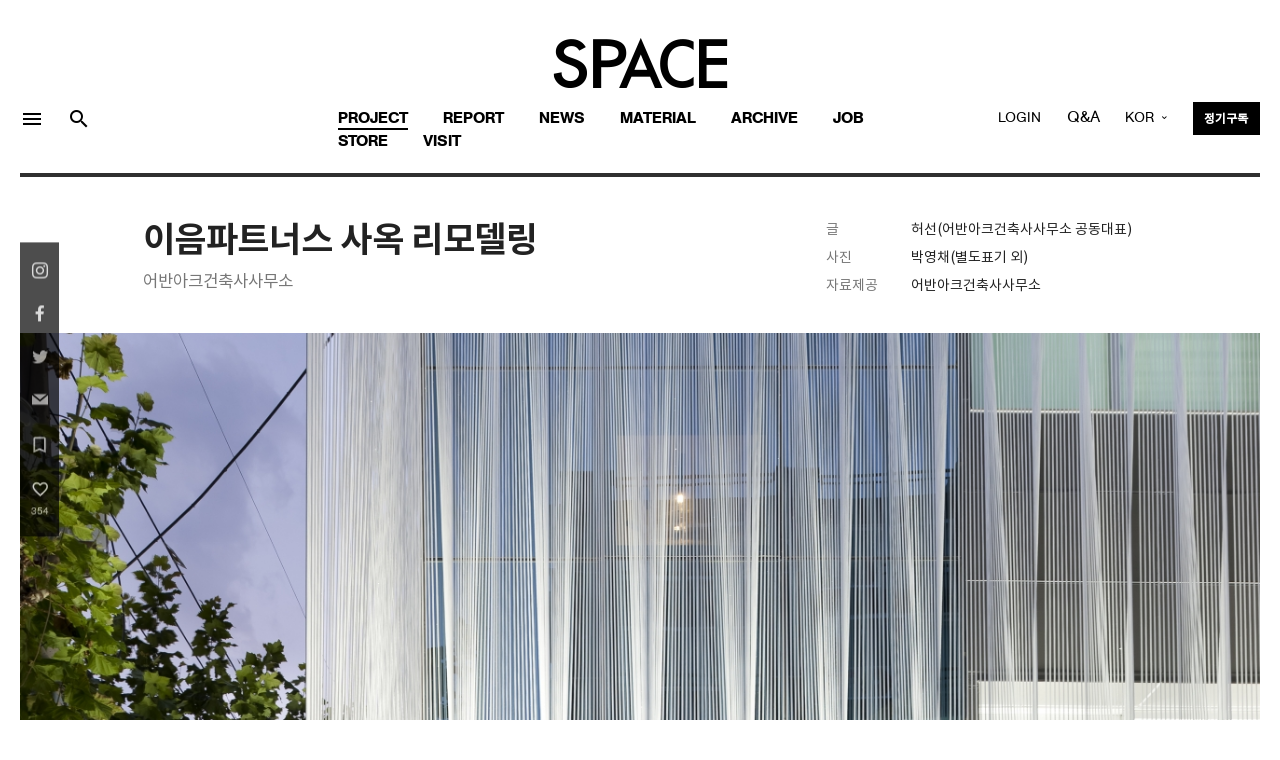

--- FILE ---
content_type: text/html; charset=EUC_KR
request_url: https://vmspace.com/project/project_view.html?base_seq=NDUy&page=25
body_size: 391412
content:



<!doctype html>
<html lang="ko-KR">
 <head>
<!-- Google Tag Manager -->
<script>(function(w,d,s,l,i){w[l]=w[l]||[];w[l].push({'gtm.start':
new Date().getTime(),event:'gtm.js'});var f=d.getElementsByTagName(s)[0],
j=d.createElement(s),dl=l!='dataLayer'?'&l='+l:'';j.async=true;j.src=
'https://www.googletagmanager.com/gtm.js?id='+i+dl;f.parentNode.insertBefore(j,f);
})(window,document,'script','dataLayer','GTM-PR5Z9HFZ');</script>
<!-- End Google Tag Manager -->

<!-- Google tag (gtag.js) -->
<script async src="https://www.googletagmanager.com/gtag/js?id=G-J35GTHFRH7"></script>
<script>
  window.dataLayer = window.dataLayer || [];
  function gtag(){dataLayer.push(arguments);}
  gtag('js', new Date());

  gtag('config', 'G-J35GTHFRH7');
</script>
        <meta charset="euc-kr">
        <title>ÀÌÀ½ÆÄÆ®³Ê½º »ç¿Á ¸®¸ðµ¨¸µ </title>
        <meta name="viewport" content="width=device-width, initial-scale=1.0"> 
        <meta http-equiv="X-UA-Compatible" content="IE=edge">
        <meta name="google-site-verification" content="lg1NsG6LDZ7FCgnGDPos4n7-iHr2rIpEGU8ifzPgw9Q">
       <meta name="robots" content="max-image-preview:large">
        <meta name="description" content="°ÇÃà ÀâÁö ¿ù°£ SPACE, ¿ù°£ °ø°£, °ÇÃà Àü¹®Áö, °ÇÃà ºñÆò, °ÇÃà ´º½º, µµ½Ã, ¹Ì¼ú, ¹®È­¿¹¼ú ¼Ò½Ä Á¦°ø">
        <link rel="canonical" href="https://vmspace.com/project/project_view.html?base_seq=NDUy&page=25">
        <meta property="og:type" content="website">
        <meta property="og:title" content="ÀÌÀ½ÆÄÆ®³Ê½º »ç¿Á ¸®¸ðµ¨¸µ ">
        <meta property="og:description" content="">
        <meta property="og:image" content="https://vmspace.com/ActiveFile/spacem.org/project/thum/T_%C0%CC%C0%BD%BB%E7%BF%C1_%B9%DA%BF%B5%C3%A4-01.jpg">
        <meta property="og:url" content="https://vmspace.com/project/project_view.html?base_seq=NDUy&page=25">  
		<link rel="shortcut icon" href="/favicon.ico">
<span itemscope="" itemtype="http://schema.org/Organization">
<link itemprop="url" href="https://vmspace.com">
<a itemprop="sameAs" href="https://www.facebook.com/spacemagazine00"></a>
<a itemprop="sameAs" href="https://www.instagram.com/spacemagazine_korea/"></a>
<a itemprop="sameAs" href="https://www.youtube.com/user/SPACEmagazine00"></a>
</span>
        <link href="../css/bootstrap.css" rel="stylesheet" type="text/css" media="all" />
        <link href="../css/stack-interface.css" rel="stylesheet" type="text/css" media="all" />
        <link href="../css/socicon.css" rel="stylesheet" type="text/css" media="all" />
        <link href="../css/lightbox.min.css" rel="stylesheet" type="text/css" media="all" />
        <link href="../css/flickity.css" rel="stylesheet" type="text/css" media="all" />
        <link href="../css/iconsmind.css" rel="stylesheet" type="text/css" media="all" />
        <link href="../css/jquery.steps.css" rel="stylesheet" type="text/css" media="all" />
        <link href="../css/theme.css?ver1017" rel="stylesheet" type="text/css" media="all" />
        <link href="../css/custom.css" rel="stylesheet" type="text/css" media="all" />
        <link href="../css/hover.css" rel="stylesheet" type="text/css" media="all" />
        <link href="https://fonts.googleapis.com/css?family=Open+Sans:200,300,400,400i,500,600,700%7CMerriweather:300,300i" rel="stylesheet">
        <link href="https://fonts.googleapis.com/icon?family=Material+Icons" rel="stylesheet">
        <link href="../css/components.css" rel="stylesheet" type="text/css" media="all" />
        <link href="../css/font-awesome/css/font-awesome.min.css" rel="stylesheet" type="text/css" media="all" />
        <link href="https://fonts.googleapis.com/css?family=Nanum+Myeongjo" rel="stylesheet">        
        <link href="https://fonts.googleapis.com/earlyaccess/notosanssc.css" rel="stylesheet">
        
        <style type="text/css">
        body,td,th { font-family: "Apple SD Gothic Neo", notokr-regular, "Noto Sans SC"; }
        </style>
		<script type="text/javascript" src="../js/jquery-3.1.1.min.js"></script> 
		<script type="text/javascript" src="../js/jquery-ui.js"></script> 
		<script language="javascript" src="../ebook/common.js"></script><!-- ÀÌºÏ -->
		 <script type="text/javascript" src="../js/naverLogin_implicit-1.0.3.js" charset="utf-8"></script> <!-- ³×ÀÌ¹ö·Î±×ÀÎ -->
		 <!--<script async defer crossorigin="anonymous" src="https://connect.facebook.net/ko_KR/sdk.js#xfbml=1&version=v13.0&appId=429126755680799&autoLogAppEvents=1" nonce="3MN4QuTh"></script>-->
<div id="fb-root"></div>
<script async defer crossorigin="anonymous" src="https://connect.facebook.net/en_US/sdk.js#xfbml=1&version=v13.0&appId=429126755680799&autoLogAppEvents=1" nonce="BxUdS2fk"></script>
		<!-- ÆäÀÌ½ººÏ·Î±×ÀÎ -->

		<script>
		  window.fbAsyncInit = function() {
			FB.init({
			  appId      : '429126755680799',
			  cookie     : true,
			  xfbml      : true,
			  version    : 'v13.0'
			});
			FB.AppEvents.logPageView();   

		  };

		  function fb_login()
		  {
			
			FB.getLoginStatus(function(response) {
				if (response.status === 'connected')
				{
					testAPI();
				}else
				{
					 FB.login();
				}
			}, {scope: 'public_profile,email'});

			/*FB.login(function(response) {
				if (response.status === 'connected')
				{
					testAPI();
				} 
			
				else if (response.status === 'not_authorized') 
				{ // ÆäÀÌ½ººÏ¿¡´Â ·Î±×ÀÎ ÇßÀ¸³ª, ¾Û¿¡´Â ·Î±×ÀÎÀÌ µÇ¾îÀÖÁö ¾Ê´Ù.
					document.getElementById('status').innerHTML = 'Please log ' + 'into this app.';
				} 
				else
				{
					// ÆäÀÌ½ººÏ¿¡ ·Î±×ÀÎÀÌ µÇ¾îÀÖÁö ¾Ê´Ù. µû¶ó¼­, ¾Û¿¡ ·Î±×ÀÎÀÌ µÇ¾îÀÖ´ÂÁö ¿©ºÎ°¡ ºÒÈ®½ÇÇÏ´Ù.
					document.getElementById('status').innerHTML = 'Please log ' + 'into Facebook.';
				}
				
			}, {scope: 'id,email,name'});*/
		  }


		  function fb_logout()
		  {
			var token="";
			FB.getLoginStatus(function(response) {
				if (response.status === 'connected') {
					token=response.authResponse.accessToken;
					FB.logout(function(response) {
						location.href='/facebook/fblogout_process.php?token='+token;
					});
				}
			});
		  }

			function testAPI()
			{
				var token="";
				FB.api('/me?fields=id,email,name', function(response11) {
					//alert(JSON.stringify(response11));
					//document.getElementById('status').innerHTML = response.name + ' / '+ response.id;
					FB.getLoginStatus(function(response) {
						token=response.authResponse.accessToken;
						location.href='/facebook/fblogin_process.php?id='+response11.id+"&name="+response11.name+"&email="+response11.email+"&type=facebook&token="+token;
					});
				});
			}

		  (function(d, s, id){
			 var js, fjs = d.getElementsByTagName(s)[0];
			 if (d.getElementById(id)) {return;}
			 js = d.createElement(s); js.id = id;
			 js.src = "https://connect.facebook.net/en_US/sdk.js";
			 fjs.parentNode.insertBefore(js, fjs);
		   }(document, 'script', 'facebook-jssdk'));


		   function checkLoginState() {
			  FB.getLoginStatus(function(response) {
				//statusChangeCallback(response);
				fb_login();
			  });
			}

		</script>
		<!-- ÆäÀÌ½ººÏ·Î±×ÀÎ ³¡ -->
    

		<!-- ³×ÀÌ¹ö ·Î±×ÀÎ¹öÆ° --> 
	<div id="naver_id_login" style='display:none;'></div>
	 <span itemscope="" itemtype="https://schema.org/Organization">
	  <link itemprop="url" href="https://www.vmspace.com">
	  <a itemprop="sameAs" href="https://www.facebook.com/spacemagazine00"></a>
	 </span>

<script type="text/javascript" src="//wcs.naver.net/wcslog.js"></script>
<script type="text/javascript">
if(!wcs_add) var wcs_add = {};
wcs_add["wa"] = "dd56f300902d80";
if(window.wcs) {
  wcs_do();
}
</script>

	</head>
	


	
 <body oncontextmenu="return false">
<!-- Google Tag Manager (noscript) -->
<noscript><iframe src="https://www.googletagmanager.com/ns.html?id=GTM-PR5Z9HFZ"
height="0" width="0" style="display:none;visibility:hidden"></iframe></noscript>
<!-- End Google Tag Manager (noscript) -->
        <a id="start"></a>

<div class="notification pos-left pos-top side-menu bg--white" data-notification-link="side-menu" data-animation="from-left">
	<div class="side-menu__module">
	<span class="type--fine-print">VMSPACE´Â ±¹³» ÃÖ°íÀÇ °ÇÃà Æ÷ÅÐ ¸Å°ÅÁøÀÔ´Ï´Ù. È¸¿ø°¡ÀÔÀ» ÇÏ½Ã¸é º¸´Ù Æí¸®ÇÏ°Ô Á¤º¸¸¦ ÀÌ¿ëÇÏ½Ç ¼ö ÀÖ½À´Ï´Ù.</span>
</div>
	<hr>
	<!--end module-->
	<div class="side-menu__module">
		
				<a class="btn type--uppercase float-left padding-lr-35" href="../member/login.html">
			<span class="btn__text">Login</span>
		</a>
		<a class="btn bg--dark block float-right padding-lr-35" href="../member/join.html">
			<span class="btn__text">
				È¸¿ø°¡ÀÔ
			</span>
		</a>
			</div>

		  <div class="side-menu__module pt-0">
		<a class="btn btn--icon bg--facebook block" scope="public_profile,email,name" href="#" onclick='fb_login()'>
			<span class="btn__text">
				<i class="socicon-facebook"></i>
				Facebook ·Î±×ÀÎ
			</span>
		</a>
		<a class="btn btn--icon bg--twitter block" href="/twitter/twitter_login.php">
		<!--	<a class="btn btn--icon bg--twitter block" href="javascript:alert('Maintenance In progress. We apologize for the inconvenience');">-->
			<span class="btn__text">
				<i class="socicon-twitter"></i>
			   Twitter ·Î±×ÀÎ
			</span>
		</a>
		<a class="btn block btn--icon bg--naver" href="#" onclick="document.getElementById('naver_id_login_anchor').click();">
			<span class="btn__text naver	">
				<img src="../img/icons/ic_naver.svg" class="socicon-naver">
				Naver ·Î±×ÀÎ
			</span>
		</a>
	</div>
	<!--end module-->
	<hr>
	<div class="side-menu__module">
		<ul class="list--loose list--hover">
			<li>
				<a href="../common/about.html">
					<span class="h5">SPACE ¼Ò°³</span>
				</a>
			</li>
            <li>
				<a href="../common/notice.html">
					<span class="h5">°øÁö»çÇ×</span>
				</a>
			</li>
            <li>
				<a href="../common/inquiry-about-article.html?gubun=0005">
					<span class="h5">±â»ç¹®ÀÇ</span>
				</a>
			</li>
            <li>
				<a href="../common/inquiry-about-advertisement.html?gubun=0006">
					<span class="h5">±¤°í¹®ÀÇ</span>
				</a>
			</li>
			<!-- <li>
				<a href="../store/subscription.html">
					<span class="h5">Á¤±â±¸µ¶ ¾È³»</span>
				</a>
			</li> -->
			
			<li>
				<a href="../store/qna.html">
					<span class="h5">Contact</span>
				</a>
			</li>
			<!--
			
			<li>
				<a href="../common/copyright.html">
					<span class="h5">ÀúÀÛ±Ç</span>
				</a>
			</li> -->
		</ul>
	</div>
	<!--end module-->
	<hr>
	<div class="side-menu__module">
		<ul class="social-list list-inline list--hover"> <a href="https://www.facebook.com/spacemagazine00" target='_blank'>
		<li class="list-inline-item social-first social-link">
			<img src="../img/f.svg">
		</li></a>
		   <a href="https://www.instagram.com/spacemagazine_korea/" target='_blank'>
		<li class="list-inline-item social-first social-link">
		 <img src="../img/instagram.svg">
		</li></a>
		<a href="https://www.youtube.com/user/SPACEmagazine00" target='_blank'>
		<li class="list-inline-item social-link">
		 <img src="../img/youtube.svg">
		</li></a>
		</ul>
	</div>
</div>

<!-- °Ë»ö -->
<div class="notification pos-top pos-right search-box bg--white border--bottom" data-animation="from-top" data-notification-link="search-box">
	<form name='top_form' action="/common/top_search.html">
	<input type='hidden' name='search_YN' value='Y'>
		<div class="row justify-content-center">
			<div class="col-lg-6 col-md-8">
				<input type="text" name="key" placeholder="°Ë»öÇÒ ´Ü¾î¸¦ ÀÔ·ÂÇÏ¼¼¿ä." />
			</div>
		</div>
		<!--end of row-->
	</form>
</div>
<!--end of notification-->

<!---Top Banner---->
 

<script>
function top_banner(url,seq)
{
	$.ajax({
		type:"post",
		url:"/inc/banner.php",
		data:"seq="+seq,
		success:function(data){
			//data=decodeURIComponent(data);
			//alert(data);
			data=$.trim(data);
			if(data=="ok")
			{
								window.open(url);
							}
		
		},
		error: function(e){
			alert('µ¥ÀÌÅÍ¿À·ù! ½Ã½ºÅÛ °ü¸®ÀÚ¿¡°Ô ¹®ÀÇÇÏ¼¼¿ä');
		}
	});


}

function top_banner2(url,seq)
{
	$.ajax({
		type:"post",
		url:"/inc/banner.php",
		data:"seq="+seq,
		success:function(data){
			//data=decodeURIComponent(data);
			//alert(data);
			data=$.trim(data);
			if(data=="ok")
			{
				
			}
		
		},
		error: function(e){
			alert('µ¥ÀÌÅÍ¿À·ù! ½Ã½ºÅÛ °ü¸®ÀÚ¿¡°Ô ¹®ÀÇÇÏ¼¼¿ä');
		}
	});


}
</script>

<!---Top Banner End ---->



<div class="nav-container ">
	<div class="bar bar--sm visible-sm visible-xs" >
		<div class="container">
			<div class="row">
			<div class="col-4 col-md-4 text-left mt-5-xs">
				<a href="#" class="hamburger-toggle" data-toggle-class="#menu6;hidden-xs hidden-sm">
					<i class="material-icons md-24">menu</i>
				</a> 
                
                <a href="#" data-notification-link="search-box" style=" padding: 5px 10px 0 10px">
                   <i class="material-icons  md-24">search</i>
                </a>
			 
			</div>
				<div class="col-4 col-md-4">
					<a href="/main/main.html">
						<img class="logo logo-dark" alt="logo" src="../img/logo-dark.png" />
						<img class="logo logo-light" alt="logo" src="../img/logo-light.png" />
					</a>
				</div>
				<div class="col-4 col-md-4 text-right font-16 mt-7-xs agbookRegular">
				<div class="dropdown dropdown--absolute ">
					<span class="modal-instance dropdown__trigger">
						KOR
					</span>
					<div class="dropdown__container mt-10-xs">
						<div class="container">
							<div class="row">
								<div class="col-lg-1 col-md-4 dropdown__content lang-margin">
									<ul class="menu-vertical text-right" style="width: 100%;">
										
										<li>
											<a href="https://vmspace.com/eng" class="agbookRegular font-16">ENG</a>
										</li>
									</ul>
								</div>
							</div>
						</div>
					</div>
				</div>
				</div>
				
				
			</div>
			<!--end of row-->
		</div>
		<!--end of container-->
	</div>
	<!--end bar-->
	<nav id="menu6" class="bar bar-stacked bar--lg hidden-xs hidden-sm" data-fixed-at="200" style="padding-right:0px;padding-left:0px">
		<div class="">
			<div class="row justify-content-center">
				<div class=" hidden-sm hidden-xs">
					<div class="bar__module">
						<a href="/main/main.html">
							<img class="logo logo-dark" alt="logo" src="../img/logo-dark.png" />
							<img class="logo logo-light" alt="logo" src="../img/logo-light.png" />
						</a>
					</div>
					<!--end module-->
				</div>
			</div>
			<div class="row mobile-bg3">
				<div class="col-lg-3 text-center text-left-xs hidden-sm hidden-xs">
				  <div class="bar__module text-left">
					  <ul class="menu-horizontal2">
						<li>
							<a href="#" data-notification-link="side-menu" style="display: block;padding: 5px 10px 0 0">
								<!-- For modern browsers. -->
								<i class="material-icons md-24">menu</i>
							</a>
						</li>
						<li>
							<a href="#" data-notification-link="search-box" style="display: block;padding: 5px 10px 0 10px">
							   <i class="material-icons  md-24">search</i>
							</a>
						</li>
					</ul>
					
				</div>
				</div>
				<div class="col-lg-6 text-center text-left-xs mobile">
					<div class="bar__module" style="margin: 0px;">
					   <ul class="menu-margin menu-horizontal text-left color-black">
							<li class="underline">
							   <a href="../project/project.html"  class="active" >Project</a>
								
								<!--end dropdown container-->
							</li>
							<li class="underline">
								<a href="../report/report.html" >Report</a>
								
								<!--end dropdown container-->
							</li>
							<li class="underline">
								<a href="../news/news.html" >News</a>
								
								<!--end dropdown container-->
							</li>
							<li class="underline">
								<a href="../material/material.html" >MATERIAL</a>
							</li> 
							<li class="underline">
								<a href="../archive/archive.html" >Archive</a>
								
								<!--end dropdown container-->
							</li>
							<li class="underline">
								<a href="../job/job.html" >Job</a>
								
								<!--end dropdown container-->
							</li>
							<li class="underline">
							   <a href="../store/store.html" >Store</a>
								
								<!--end dropdown container-->
							</li>
                             
                            <!--
							<li class="underline">
							   <a href="/project/project_map.html" >Map</a>
							</li> 
							-->

														<li class="underline">
							   <a href="/tour/tour.html">VISIT</a>
							</li> 	
														
						</ul>
						<ul class="list_m_side">
                        <li> <a href="../common/about.html">SPACE ¼Ò°³</a> </li>
                        <li> <a href="../common/notice.html">°øÁö»çÇ×</a> </li>
                        <li> <a href="../common/inquiry-about-article.html?gubun=0005">±â»ç¹®ÀÇ</a> </li>
                        <li> <a href="../common/inquiry-about-advertisement.html?gubun=0006">±¤°í¹®ÀÇ</a> </li> 
                        <li> <a href="../store/qna.html">Contact</a> </li>
                      </ul>

					</div>
					
					<!--end module-->
				</div>
				
				<script>
				function main_login_chk()
				{
					if(login_form.user_id.value=='')
					{
						alert('¾ÆÀÌµð¸¦ ÀÔ·ÂÇÏ¼¼¿ä');
						login_form.user_id.focus();
						return false;
					}

					if(login_form.user_pwd.value=='')
					{
						alert('ºñ¹Ð¹øÈ£¸¦ ÀÔ·ÂÇÏ¼¼¿ä');
						login_form.user_pwd.focus();
						return false;
					}
					login_form.submit();
				}
				</script>	

				<div class="col-lg-3 text-center text-left-xs mobile">
					 <div class="bar__module bar__module_3  text-right text-left-xs">
					<ul class="menu-horizontal" style="top:0">
						<li>
							<!-- ·Î±×ÀÎ -->
							<div class="modal-instance ">
							
																<a href="#" class="modal-trigger agbookRegular">LOGIN</a>
																							<div class="modal-container" id="top_login_f">
									<div class="modal-content section-modal">
										<section class="unpad ">
											<div class="container">
												<div class="row justify-content-center">
													<div class="col-md-6">
														<div class="boxed boxed--lg bg--white text-center feature">
															<div class="modal-close modal-close-cross"></div>
															<h2 class="">VMSPACE LOGIN </h2>
															
														   
															<div class="feature__body">
																<!-- ·Î±×ÀÎ -->
																
																<form name='login_form' action='/login/login_process.php' method='post'>
																	<input type='hidden' name='rurl' value="%2Fproject%2Fproject_view.html%3Fbase_seq%3DNDUy%26page%3D25"> 
																	<div class="row">
																		<div class="col-md-12">
																			<input type="text" name='user_id' placeholder="¾ÆÀÌµð" />
																		</div>
																		<div class="col-md-12">
																			<input type="password" name='user_pwd' placeholder="ºñ¹Ð¹øÈ£" />
																		</div>
																		<div class="col-md-12">
																			<button  type='button' onclick='main_login_chk()' style='width:100%'  class="btn btn--primary type--uppercase font-14em" >Login</button>
																		</div>
																	</div>
																	<!--end of row-->
																</form>
																<!-- ·Î±×ÀÎ ³¡ -->
																<hr data-title="Social Login" class="hr2 futura-book font-14em">
															
															<a class="btn block btn--icon bg--facebook type--uppercase" scope="public_profile,email,name" id='f_login' href="javascript:;" onclick="fb_login()">
																<span class="btn__text"><i class="socicon-facebook"></i>
																Login with Facebook
																</span>
															</a>
															
															<a class="btn block btn--icon bg--twitter type--uppercase" href="/twitter/twitter_login.php">
															<!--	<a class="btn block btn--icon bg--twitter type--uppercase" href="javascript:alert('Maintenance In progress. We apologize for the inconvenience')">-->
																<span class="btn__text">
																	<i class="socicon-twitter"></i>
																	Login with Twitter
																</span>
															</a>
															<a class="btn block btn--icon bg--naver type--uppercase" href="#" onclick="document.getElementById('naver_id_login_anchor').click();">
																<span class="btn__text naver	">
																	<img src="../img/icons/ic_naver.svg" class="socicon-naver">
																	Login with Naver
																</span>
															</a>
																<div class="font-14 mt-30 ">VMSPACE¿¡ È¸¿ø°¡ÀÔÀ» ÇÏ½Ã¸é º¸´Ù Æí¸®ÇÏ°Ô Á¤º¸¸¦ ÀÌ¿ëÇÏ½Ç ¼ö ÀÖ½À´Ï´Ù.</div>
																   <span class="inline-block"> 
																   <a href="../member/join.html">È¸¿ø°¡ÀÔ</a>
																   <span class="spacer"></span>
																   <a href="../member/find-id.html">¾ÆÀÌµð Ã£±â</a>
																   <span class="spacer"></span>
																   <a href="../member/find-password.html">ºñ¹Ð¹øÈ£ Ã£±â</a>
																   </span>
																</div>
														</div>
													</div>
												</div>
												<!--end of row-->
											</div>
											<!--end of container-->
										</section>
									</div>
								</div>
							</div>
							<!-- ·Î±×ÀÎ³¡ -->
						</li>
						
						<!--li>
							<a href="shop-cart.html">
								<i class="stack-basket"></i>
							</a>
						</li-->
                        <li>
							<a href="/store/qna.html" class="agbookRegular">
								Q&amp;A
							</a>
						</li>
						<li class="dropdown dropdown--absolute hidden-xs">
							<span class="modal-instance dropdown__trigger agbookRegular">
								KOR
							</span>
							<div class="dropdown__container">
								<div class="container">
									<div class="row">
										<div class="col-lg-1 dropdown__content lang-margin">
											<ul class="menu-vertical text-left agbookRegular" style="width: 100%;">
												
												<li>
													<a href="https://vmspace.com/eng">ENG</a>
												</li>
											</ul>
										</div>
									</div>
								</div>
							</div>
						</li>
						<li>
						<a class="btn btn--primary btn--xs " href="../store/subscription.html">
							<span class="btn__text font-12">
								Á¤±â±¸µ¶
							</span>
						</a>
					   
					</li>
					</ul>
				</div>
				</div>
				
			</div>
			<!--end of row-->
		</div>
		<!--end of container-->
	</nav>
	<!--end bar-->
</div>



<div class="main-container">
<!----Cover Slide--> 

<!--<script type="text/javascript" src="https://openapi.map.naver.com/openapi/v3/maps.js?ncpClientId=ccatz6rfsk"></script>-->
<script type="text/javascript" src="https://oapi.map.naver.com/openapi/v3/maps.js?ncpKeyId=p8877ciyns"></script>
<script>
function like_go()
{
	common_i.location.href="like_go.php?base_seq=NDUy";
	location.reload();
}

function go_sub(b_num)
{
	location.href="/store/book_view.html?base_seq="+b_num+"&url_type=1";
}
</script>

<section class="space--sm top-section-border">
  <div class="container">
    <div class="row justify-content-around">
      <div class="col-md-10">
        <div class="row">
          <div class="col-md-8">
            <h1 class="project-title">
              ÀÌÀ½ÆÄÆ®³Ê½º »ç¿Á ¸®¸ðµ¨¸µ             </h1>
            <p class="font-12em color--grey pb-10">
              ¾î¹Ý¾ÆÅ©°ÇÃà»ç»ç¹«¼Ò             </p>
          </div>
          <div class="col-md-4">
                        <div class="row font-1em">
              <div class="color--grey col-3">±Û</div>
              <div class="col-9 pb-5">
                Çã¼±(¾î¹Ý¾ÆÅ©°ÇÃà»ç»ç¹«¼Ò °øµ¿´ëÇ¥&#8203;)              </div>
            </div>
                                    <div class="row font-1em">
              <div class="color--grey col-3">»çÁø</div>
              <div class="col-9 pb-5">
                ¹Ú¿µÃ¤(º°µµÇ¥±â ¿Ü)              </div>
            </div>
            			
			              <div class="row font-1em">
              <div class="color--grey col-3">ÀÚ·áÁ¦°ø</div>
              <div class="col-9 pb-5">
                ¾î¹Ý¾ÆÅ©°ÇÃà»ç»ç¹«¼Ò               </div>
            </div>
            
			            <div class="row font-1em">
              <div class="color--grey col-3"></div>
              <div class="col-9"></div>
            </div>
            
			            <div class="row font-1em">
              <div class="color--grey col-3"></div>
              <div class="col-9"></div>
            </div>
                      
          </div>
        </div>
      </div>
    </div>
  </div>
</section>
<section class="imagebg image--light cover cover-blocks bg--secondary view-project">
  <div class="background-image-holder"> <img alt="background" src="https://vmspace.com/ActiveFile/spacem.org/project/T_%C0%CC%C0%BD%BB%E7%BF%C1_%B9%DA%BF%B5%C3%A4-06_A%C4%C6.jpg"> </div>
</section>
<style>
.iw_inner { padding:15px; } 
article .article__body .article__txt .iw_inner p, .iw_inner p a {color: #333 !important;   font-size: 14px !important; line-height: 1.3em!important;}
</style>
<!--±â»ç º»¹® ¼½¼Ç-->
<section class="space--sm ">
  <div class="container">
    <div class="row justify-content-center">
      <div class="col-md-10">
        <article>
          <div class="article__body">
          <div class="article__txt">
            <p><b>±â¾ïÀÇ ÄÑ,°ø°£ÀÇ °ã</b></p><p>&nbsp;</p><p>È¯°æµðÀÚÀÎ È¸»ç ÀÌÀ½ÆÄÆ®³Ê½º´Â »ç¿Á ÀÌÀüÀ» À§ÇØ, 1979³â¿¡ ¸ñ¿åÅÁÀ¸·Î Áö¾îÁø ÁöÇÏ 1Ãþ, Áö»ó 3Ãþ ±Ô¸ðÀÇ °Ç¹°À» ¸ÅÀÔÇß´Ù. ´ë»ó °Ç¹°Àº ¿¹Àü ¹æ¹è Ä«Æä°ñ¸ñÀ¸·Î À¯¸íÇß´ø ¹æ¹èÁß¾Ó·ÎÀÇ ¹Ý´ëÆí ³¡ÀÚ¶ô, ¿Õº¹ 2Â÷¼± µµ·Îº¯¿¡ À§Ä¡ÇØ ÀÖ´Ù. ³»¹æµ¿ÀÌ¶ó ºÒ¸®´Â ÀÌ Áö¿ªÀº ¾ÆÁ÷ 1980³â´ë 2~3Ãþ ±Ô¸ðÀÇ ÁÖÅÃ°¡ °ñ¸ñ ¸ð½ÀÀ» À¯ÁöÇÏ°í ÀÖ´Ù. ºô¶ó¶ó´Â ÀÌ¸§ÀÇ ´Ù¼¼´ë, ´Ù°¡±¸ ÁÖÅÃµéÀÌ Àü½ÅÁÖ¿¡ ¾ûÅ² Àü¼±ÁÙ°ú ÇÔ²² ³ª¸ÓÁö Æ´À» ¸Þ¿ì°í ÀÖ´Ù. ÇöÀç ÇÏ³ªµÑ¾¿ Ä«Æä, ¼Ò±Ô¸ð Àü¹®¼­Á¡ ±×¸®°í º£ÀÌÄ¿¸® µîÀÌ µé¾î¼­°í ÀÖ´Ù. ´ë»óÁöÀÇ ¾ÈÂÊ ºí·ÏÀº ÇöÀç ÁÖÅÃ ¹× °¡°ÔµéÀÌ Àç°³¹ßÀ» À§ÇØ ´ëºÎºÐ ¼Ò°ÅµÈ »óÅÂ´Ù.</p><p>¸®³ëº£ÀÌ¼Ç ÀÇ·Ú¸¦ ¹Þ°í Ã³À½ ÇöÀåÀ» ¹æ¹®ÇßÀ» ´ç½Ã¿¡ ÀÌ °Ç¹°Àº ÀúÇ°ÁúÀÇ À¯¸® Ä¿Æ°¿ù·Î µÈ ÀÏ¹ÝÀûÀÎ °Ç¹°°°ÀÌ º¸¿´À¸³ª, ¹Ù·Î µÚ¿¡ ¿¹Àü ¸ñ¿åÅÁÀÇ Å¸ÀÏ·Î µÈ ¿Üº®À» °¨Ãß°í ÀÖ´Â ´Ü¼ø Ä¡Àå Ä¿Æ°¿ùÀÌ¾ú´Ù. ¸ñ¿åÅÁ ÁÖÀÎÀÌ ¹Ù²î¸é¼­ ÁÖÀÎÀÌ ¿ëµµ¸¦ º¯°æÇÏ°í ¸ñ¿åÅÁÀÇ ÈçÀûÀ» °¨Ãß·Á°í ÀÇ¹Ì ¾ø´Â ¿ÜÇÇ¸¸ Ãß°¡ÇÑ °ÍÀÌ¾ú´Ù.&#8203;</p><p>&nbsp;</p><p><img src="https://vmspace.com/ActiveFile/spacem.org/board_img/9150186455c625b61b3e8b.jpg" title="9150186455c625b61b3e8b.jpg"></p><p><span style="color: rgb(154, 154, 154);"></span><font color="#9a9a9a">¸®¸ðµ¨¸µ Àü ¸ð½À&nbsp;</font><span style="color: rgb(154, 154, 154);">&#169;urban ark architects</span></p><p>&nbsp;</p><p>°ÇÃàÁÖ´Â °¡·Îº¯¿¡¼­ µðÀÚÀÎÈ¸»ç¶ó´Â Á¤Ã¼¼ºÀ» µå·¯³»°íÀÚ ÇÏ¿´°í, Ã¢°í·Î¸¸ ¾²¿´´ø ´ª´ªÇÏ°í ¾îµÎ¿î ÁöÇÏ °ø°£°ú Æ¯»ö ¾ø´Â 1Ãþ ºÎºÐÀ» ¹æ¹®°´ ¹× »ç³» °ø¿ë °ø°£À¸·Î »õ·Ó°Ô ¸¸µé°í ½Í¾î Çß´Ù. »óÅõÀûÀÎ °Ç¹°µéÀÌ °¡·Îº¯¿¡ µé¾î¼­ ÀÖ´Â ÄÜÅØ½ºÆ®¿¡¼­ ¼³Ä¡¹Ì¼ú°úµµ °°Àº Á¢±ÙÀ» ÅëÇØ °ÇÃàÁÖ°¡ ¿øÇÏ´Â ÀÌ¹ÌÁö¸¦ ±¸ÇöÇÏ°íÀÚ Çß´Ù. °ÇÃàÁÖ ¶ÇÇÑ °ø°£ ºê·£µùÀ» Àü¹®À¸·Î ÇÏ´Â È¸»ç¿´±â ¶§¹®¿¡ ¸Å¿ì Èï¹Ì·Î¿î Çù¾÷ÀÌ¾ú´Ù. ´çºÐ°£Àº ¸®³ëº£ÀÌ¼ÇÇÑ °Ç¹°À» »ç¿ëÇÏµÇ, ÇâÈÄ ½ÅÃà °èÈ¹µµ °í·ÁµÇ¾ú±â ¶§¹®¿¡, ¿ì¸®´Â ±Ã±ÝÁõÀ» À¯¹ßÇÏ´Â °ø»çÀåÀÇ °¡¸²¸· È¤Àº ¸·ÀÌ ¿À¸£±â Àü ¹«´ëÀÇ Ä¿Æ°°ú °°Àº °¡º­¿î ÀÔ¸éÀåÄ¡¸¦ »ý°¢Çß´Ù. ¹ßÇ¥Àå¿¡¼­ Ãâ½ÃµÇ±â ÀüÀÇ Á¦Ç°À» °¨½Î°í ÀÖ´Â °¡¸²¸·À» ¸ðÆ¼ºê »ï¾Æ °Ç¹°¿¡ Àû¿ëÇÏ¿© µðÀÚÀÎÈ¸»çÀÇ Á¤Ã¼¼ºÀ» ±¸ÇöÇÏ°íÀÚ Çß´Ù. °è¼ÓµÇ´Â ÀÛ¾÷À» ÅëÇØ ÇÇ¸· µðÀÚÀÎÀº °Ç¹° ³»ºÎ °ø°£°ú ¿ÜºÎ °¡·Îº¯ÀÌ ¼­·Î °¨¼ºÀûÀ¸·Î ¹ÝÀÀÇÏµµ·Ï ÇÏ´Â ÃË¸ÅÀÇ °ãÀ¸·Î ÁøÈ­Çß´Ù. ¶Ç ÇÏ³ªÀÇ ÁÖ¾ÈÁ¡Àº È¸»ç¶ó´Â »çÀû ¿µ¿ªÀÌ ¾î¶² ½ÄÀ¸·Î °ø°øÀûÀÎ ¿µ¿ªÀÇ ¿©Áö¸¦ ÁÙ ¼ö ÀÖ´Â°¡¿´´Ù. ÀÌ ºÎºÐ¿¡¼­´Â ´ëÁß¸ñ¿åÅÁÀÌ¾ú´ø ÀÌ °Ç¹°ÀÇ ±â¾ï°ú ÈçÀûÀÌ ´Ü¼­°¡ µÆ´Ù. ¸ñ¿åÅÁÀº ´ëÁßÀÌ ÀÌ¿ëÇÏ´Â °ø°øÀÇ ½Ã¼³ÀÌ¸é¼­ ¸Å¿ì Àº¹ÐÇÑ »çÀû °ø°£ÀÇ °³³äÀÌ ÁßÃ¸µÇ¾î ÀÖ´Â Èï¹Ì·Î¿î Àå¼Ò´Ù. »ç¶÷µéÀÌ Áý¹Û¿¡¼­ ¼­·Î ¹«ÀåÇØÁ¦ÇÏ°í ¹ú°Å¹þ´Â ÀÌ»óÇÑ °÷ÀÌ¸ç ¿åÅÁ¿¡ ¸öÀ» ´ã±×¸ç ¿· »ç¶÷°ú »çÀûÀÎ ´ëÈ­°¡ ½ÃÀÛµÇ´Â °ø°øÀå¼ÒÀÌ±â ¶§¹®ÀÌ´Ù. ÇÑÆí ÀÌ ÇÁ·ÎÁ§Æ®¿¡¼­ ÀÌ¹Ì Ã¶°ÅµÇ¾î »ç¶óÁø ¸ñ¿åÅÁÀÇ »óÅõÀûÀÎ Àç»ýÀ» ÅëÇÑ ´Ü¼øÇÑ Èï¹Ì À¯¹ßÀº Áö¾çÇß´Ù. ¿ì¸®´Â ¸ñ¿åÅÁÀÇ ±â¾ïÀ» ÇÏ³ªÀÇ ±âÈ£·Î¼­ ÀçÇØ¼®ÇÏ°í ±×°ÍÀÌ °øÀûÀÌ¸é¼­µµ »çÀûÀÎ ¿µ¿ªÀ¸·Î ½ÇÃ¼È­µÇµµ·Ï Çß´Ù.</p><p>¸®³ëº£ÀÌ¼ÇÀÇ Æ¯¼º»ó °ø»ç Áß¿¡ ¹ú¾îÁö´Â, È¤Àº ¹ß°ßµÇ´Â »óÈ²¿¡ ¸ÂÃç ¼ö¸¹Àº ¼öÁ¤À» °ÅµìÇß°í, ±× µðÀÚÀÎ ¿©Á¤Àº ²÷ÀÓ¾øÀÌ ¹Ð·Á¿À´Â ÆÄµµ¸¦ ³Ñ´Â ¼­ÇÎÀÌ¾ú´Ù. ÆÄµµ´Â Àå¾Ö¹°ÀÌÀÚ ¾ÕÀ¸·Î °¡°Ô ÇÏ´Â µ¿·ÂÀÌ´Ù.</p><p>&nbsp;</p><p><img src="https://vmspace.com/ActiveFile/spacem.org/board_img/15878966415c62588c234fb.jpg" title="15878966415c62588c234fb.jpg"></p><p>&nbsp;</p><p>°ã £­ ÇÇ¸·</p><p>Ã¶°Åºñ¿ëÀÇ ¹®Á¦·Î ±âÁ¸ À¯¸® Ä¿Æ°¿ùÀº Á¸Ä¡ÇÏ±â·Î Çß´Ù. ÇÏÁö¸¸ ÀÌ ¶§¹®¿¡ Ãß°¡ÀûÀÎ ¿ÜÇÇ¿ë ±¸Á¶Ã¼¸¦ ºÎÂøÇÏ±â Èûµé´Ù´Â ³­Á¦°¡ ¹ß»ýÇß´Ù. °¡¸²¸·, Ä¿Æ°ÀÇ °³³äÀ» ±¸Ã¼È­ÇÏ±â À§ÇÑ ¿©·¯ °¡Áö ´ë¾ÈÀ» °í¹ÎÇß°í, ÃÖÁ¾ÀûÀ¸·Î Ç³ÇÏÁßÀ» ÃÖ¼ÒÈ­ÇÏ±â À§ÇÑ ²ö(³«ÇÏ»ê ÁÙ)À¸·Î µÈ ¿ÜÇÇ¸¦ ±¸»óÇß´Ù. ÀÌ¸¦ À§ÇØ ÀÛ³â °Ü¿ï, µðÀÚÀÎÆÀ Àü¿øÀÌ µ¿´ë¹® »ó°¡¸¦ ÇìÁý°í ´Ù³æ´Ù. ¿ì¸®¸¦ °ÇÃà°¡¶ó°í ¼Ò°³ÇßÀ» ¶§ »ç¿ë °¡´ÉÇÑ Àç·á Á¦¾ÈÀÌ ¹ÝÀ¸·Î ÁÙ¾îµå´Â °æÇèÀ» Çß´Ù. Â÷¶ó¸® ¼³Ä¡¹Ì¼ú°¡¶ó°í ¼Ò°³ÇßÀ» ¶§ ¸¹Àº ¾ÆÀÌµð¾î¸¦ Á¦°øÇØÁÖ¾ú´ø µ¿´ë¹®ÀÇ ¼ûÀº ÀåÀÎµéÀÌ ¶°¿À¸¥´Ù. Áö¸§ 8mmÀÇ ²öÀ» °Ç¹° ¿ÜÇÇ¿¡ Àû¿ëÇÏ´Â °ÍÀº ÇÏ³ªÀÇ ¸ðÇèÀÌ¾ú´Ù. ÄÄÇ»ÅÍ ½Ã¹Ä·¹ÀÌ¼ÇÀ» ÅëÇØ »óºÎ ÆÄ¶óÆê¿¡¼­ Ä³³ëÇÇ±îÁö ¿¬°áµÇ´Â ²öÀÌ °¡·Îº¯¿¡¼­ º¼ ¶§ ¿òÁ÷ÀÌ´Â °Í °°Àº Âø½ÃÈ¿°ú°¡ ÀÏ¾î³ªµµ·Ï ÇÏ°í, ÀÎÀå·ÂÀ» Á¶ÀýÇØ ²öÀÌ ¹Ù¶÷¿¡ Èçµé¸®µµ·Ï ¼³°èÇß´Ù. ÃÑ ±æÀÌ 15.7kmÀÇ Èò»öÀÇ ²öÀ¸·Î ÀÌ·ç¾îÁø ¿ÜÇÇ¸¦ ÅëÇØ ÃÊ±â Ä¿Æ°ÀÇ È¿°ú¸¦ À¯ÁöÇÏ¸é¼­, ½Ã°£ÀÇ º¯È­¿Í ¾ß°£¿¡´Â ÇÏºÎÀÇ ¼³Ä¡µÈ Á¶¸í¿¡ ÀÇÇØ °¡·Î¿¡¼­ °Ç¹°ÀÌ °­·ÂÇÑ Á¤Ã¼¼ºÀ» °®µµ·Ï Çß´Ù.</p><p>&nbsp;</p><p>°ã £­ °ø°£</p><p>¸ÅÀÔ ´ç½Ã °Ç¹°Àº °¡·Îº¯ ÀÔ±¸¿Í 1Ãþ °ø°£ÀÌ ¸Â´ê¾Æ ÀÖ´Â ÈçÇÑ ±Ù¸°»ýÈ° ½Ã¼³ÀÌ¾ú´Ù. ¿ì¸®´Â ¸®³ëº£ÀÌ¼Ç ÇÁ·ÎÁ§Æ®Áö¸¸, °Ç¹° ÀÚÃ¼·Î ÇÑÁ¤ ÁþÁö ¾Ê°í ¿µ¿ªÀ» È®ÀåÇÏ¿© ¹Ù¶óº¸°íÀÚ Çß´Ù. °Ç¹° ¸ÂÀºÆíÀÇ ±íÀº °ñ¸ñºÎÅÍ °¡·Î, °Ç¹°¿ÜÇÇ, °è´Ü½Ç, ÁÖ°ø°£¿¡ ÀÌ¸£±â±îÁö ¼öÆòÀ¸·Î ÁßÃ¸µÈ °ø°£ ½ÃÄö½º¸¦ ±¸»óÇß´Ù. È¸»çÀÇ ¸®¼Á¼ÇÀÌÀÚ Àü½Ã °ø°£ÀÎ 1ÃþÀ¸·Î ÁøÀÔÇÒ ¶§ ¹æ¹®ÀÚÀÇ ½É¸®ÀûÀÎ °ø°£ °æÇèÀ» ´Ã¸®±â À§ÇØ 1Ãþ °è´Ü½Ç°ú ÁÖ °ø°£ »çÀÌÀÇ ÀÏºÎ ½½·¡ºê¸¦ Ã¶°ÅÇÏ¿© º¸ÀÌµå¸¦ °èÈ¹Çß´Ù. 1Ãþ°ú ÁöÇÏ°¡ ¼öÁ÷ÀûÀ¸·Î ¿¬°áµÇ°í È®ÀåµÈ ÀÌ °ø°£Àº Á÷¿øµé°ú ¹æ¹®ÀÚÀÇ °ø¿ë °ø°£ÀÌ´Ù.</p><p>ÃÖÁ¾ÀûÀ¸·Î ²öÀÇ Ç¥ÇÇ, À¯¸® Ä¿Æ°¿ù, Å¸ÀÏº®, °è´Ü½Ç, º¸ÀÌµå, Àü½Ã °ø°£À¸·Î ¼¼ºÐÈ­µÇ°í ¾ÐÃàµÈ ÄÑ°¡ Çü¼ºµÆ´Ù. ÀÌ·¯ÇÑ ÄÑ¸¦ »ç°¢ÀÇ Æ©ºê°¡ °üÅëÇÏ¸é¼­ ¹æ¹®ÀÚÀÇ °ø°£ °æÇèÀº È®ÀåµÈ´Ù. »ç°¢ Æ©ºê´Â Ä¿Æ°¿¡ °¡·ÁÁø °Ç¹°¿¡¼­ »ìÂ¦ »ßÁ®³ª¿Í È£±â½ÉÀ» À¯¹ßÇÏ´Â ÀÔ±¸°¡ µÈ´Ù.</p><p>&nbsp;</p><p>¸ñ¿åÅÁ</p><p>¸î Â÷·ÊÀÇ ¿ëµµ º¯°æÀ¸·Î ÀÎÇØ ¿¹Àü ¸ñ¿åÅÁÀº ¹è°üÀÇ ÈçÀû¸¸ ³²¾Æ ÀÖ¾ú´Ù. ÇÏÁö¸¸ ÀÎ±Ù¿¡ ¿À·§µ¿¾È °ÅÁÖÇß´ø µ¿³× ÁÖ¹ÎµéÀº ¸ñ¿åÅÁÀ» ¶Ñ·ÇÀÌ ±â¾ïÇÏ°í ÀÖ´Ù. ÀÌ ±â¾ï ¼Ó ¸ñ¿åÅÁÀº ¸ðÀÚÀÌÅ© Å¸ÀÏÀÌ¶ó´Â ±âÈ£·Î ºÎÈ°Çß°í, ÀÌ Å¸ÀÏÀº °Ç¹° ±â´Ü ºÎºÐ°ú »õ·ÎÀÌ Á¶¼ºµÈ ¿ÜºÎ ¼±Å« °ø°£ º® ÀüÃ¼¿¡ Àû¿ëµÆ´Ù. °Ç¹° Àü¸é ³»¿ÜºÎ·Î °æ»çÁø ±â´ÜºÎ´Â Á÷¿øµé°ú Áö³ª°¡´Â ÇàÀÎµéÀÇ °øÀûÀÎ Å¹ÀÚ °â º¥Ä¡°¡ µÇ¾î °¡·Îº¯¿¡ È°·ÂÀ» ÁØ´Ù. Æ¯È÷ ÁöÇÏÃþÀ¸·Î °¡±â À§ÇÑ º°µµÀÇ ÀÔ±¸¸¦ ¿øÇß´ø °ÇÃàÁÖ¸¦ À§ÇØ ¸¶·ÃµÈ ¿ÜºÎ ¼±Å« °ø°£À» »ç¶÷µéÀº ¼öÁ¶ °°´Ù°í ÇÑ´Ù. ºûÀ» ´ã´Â ¾ß¿Ü ¸ñ¿åÅÁ(dry bath)ÀÌ µÆ´Ù. ¸ñ¿åÅÁÀÌ¶õ Àº¹ÐÇÏ¸é¼­µµ °øÀûÀÎ ¿ª¼³ÀÇ °ø°£ÀÎ °ÍÀÌ´Ù.&#8203; &lt;ÁøÇà ¹Ú¼¼¹Ì ±âÀÚ&gt;&#8203;</p><p>&nbsp;</p><p><img src="https://vmspace.com/ActiveFile/spacem.org/board_img/1740207045c625b82d38d6.jpg" title="1740207045c625b82d38d6.jpg"><br style="clear:both;"><img src="https://vmspace.com/ActiveFile/spacem.org/board_img/6108954705c625b8d9e260.jpg" title="6108954705c625b8d9e260.jpg"><br style="clear:both;"><img src="https://vmspace.com/ActiveFile/spacem.org/board_img/6557333965c625b9ab4075.jpg" title="6557333965c625b9ab4075.jpg"><br style="clear:both;"><img src="https://vmspace.com/ActiveFile/spacem.org/board_img/10971088615c625ba662c66.jpg" title="10971088615c625ba662c66.jpg"><br style="clear:both;">&nbsp;</p>													
			            <p><br>
            <strong>¡ã SPACE, ½ºÆäÀÌ½º, °ø°£</strong><br>
			<span class="color_grey">¨Ï VMSPACE ¹«´ÜÀüÀç ¹× Àç¹èÆ÷ ±ÝÁö</span>
            <br><br>
            </p>
          </div>
				  <div class="article__txt">
			<div id="map"  style="width:100%;height:400px;"></div>
            
          </div>
		  <script>
			var mapOptions = {
				center: new naver.maps.LatLng("37.4889168159921", "126.988226509313"),
				
				mapTypeControl: true,
				zoom: 14
			};

			var map = new naver.maps.Map('map', mapOptions);

			/*var contentString_basic = [
				'<div class="iw_inner">',
				'   <Strong>Array</strong>',
				'   <p>¼­¿ï ¼­ÃÊ±¸ ¹æ¹èÁß¾Ó·Î 108 (¹æ¹èµ¿, ÀÌÀ½ÆÄÆ®³Ê½º)<br>',
				'   </p>',
				'</div>'
			].join('');

			var marker_basic = new naver.maps.Marker({
				position: new naver.maps.LatLng("37.4889168159921", "126.988226509313"),
				map: map
			});

			var infowindow_basic = new naver.maps.InfoWindow({
				content: contentString_basic,

				backgroundColor: "#fff",
				borderColor: "black",
				borderWidth: 5,
				anchorSize: new naver.maps.Size(30, 30),
				anchorSkew: true,
				anchorColor: "#fff",

			});
			

			naver.maps.Event.addListener(marker_basic, "click", function(e) {
				if (infowindow_basic.getMap()) {
					infowindow_basic.close();
				} else {
					infowindow_basic.open(map, marker_basic);
				}
			});
			*/


			// ¸¶Ä¿, Á¤º¸Ã¢ »ý¼º
			var markers = [];
			var infoWindows = [];

											var marker = new naver.maps.Marker({
					position: new naver.maps.LatLng('35.083927264087', '129.012232470464'),
					map: map
				});
								var contentString = [
					'<div class="iw_inner">',
					'   <p><a href="/project/project_view.html?base_seq=MTA0',
					'" target="">¾Ë·ÎÀÌ½Ã¿À °¡Á·¼¾ÅÍ</a></p>',
					'   <p>¼³°è: °ÇÃà»ç»ç¹«¼Ò ¿ÀÆÛ½º',
					'   </p>',
					'</div>'
				].join('');

				var proj_one = new naver.maps.InfoWindow({
					content: contentString,
					backgroundColor: "#fff",
					borderColor: "white",
					borderWidth: 0,
					anchorSize: new naver.maps.Size(15, 15),
					anchorSkew: true,
					anchorColor: "#fff",
				});
				 
				markers.push(marker);
				infoWindows.push(proj_one);
											var marker = new naver.maps.Marker({
					position: new naver.maps.LatLng('37.5123015761469', '127.02258329209'),
					map: map
				});
								var contentString = [
					'<div class="iw_inner">',
					'   <p><a href="/project/project_view.html?base_seq=MTA4',
					'" target="">¾ÆÀÌÅ¸¿ö</a></p>',
					'   <p>¼³°è: Å°¾ÆÁî¸Ó½º ÆÄÆ®³Ê½º',
					'   </p>',
					'</div>'
				].join('');

				var proj_one = new naver.maps.InfoWindow({
					content: contentString,
					backgroundColor: "#fff",
					borderColor: "white",
					borderWidth: 0,
					anchorSize: new naver.maps.Size(15, 15),
					anchorSkew: true,
					anchorColor: "#fff",
				});
				 
				markers.push(marker);
				infoWindows.push(proj_one);
											var marker = new naver.maps.Marker({
					position: new naver.maps.LatLng('37.5644645178259', '126.950288837762'),
					map: map
				});
								var contentString = [
					'<div class="iw_inner">',
					'   <p><a href="/project/project_view.html?base_seq=MTQy',
					'" target="">ÀÌÈ­¿©ÀÚ´ëÇÐ±³ ±â¼÷»ç ½Å°ü</a></p>',
					'   <p>¼³°è: µðÀÚÀÎÄ·ÇÁ¹®¹Ú µð¿¥ÇÇ',
					'   </p>',
					'</div>'
				].join('');

				var proj_one = new naver.maps.InfoWindow({
					content: contentString,
					backgroundColor: "#fff",
					borderColor: "white",
					borderWidth: 0,
					anchorSize: new naver.maps.Size(15, 15),
					anchorSkew: true,
					anchorColor: "#fff",
				});
				 
				markers.push(marker);
				infoWindows.push(proj_one);
											var marker = new naver.maps.Marker({
					position: new naver.maps.LatLng('37.3939816113469', '126.626783267157'),
					map: map
				});
								var contentString = [
					'<div class="iw_inner">',
					'   <p><a href="/project/project_view.html?base_seq=MTQ0',
					'" target="">ÀÎÃµ¾ÆÆ®¼¾ÅÍ ÄÜ¼­Æ®È¦</a></p>',
					'   <p>¼³°è: µðÀÚÀÎÄ·ÇÁ¹®¹Ú µð¿¥ÇÇ',
					'   </p>',
					'</div>'
				].join('');

				var proj_one = new naver.maps.InfoWindow({
					content: contentString,
					backgroundColor: "#fff",
					borderColor: "white",
					borderWidth: 0,
					anchorSize: new naver.maps.Size(15, 15),
					anchorSkew: true,
					anchorColor: "#fff",
				});
				 
				markers.push(marker);
				infoWindows.push(proj_one);
											var marker = new naver.maps.Marker({
					position: new naver.maps.LatLng('37.5444719061481', '127.047778632224'),
					map: map
				});
								var contentString = [
					'<div class="iw_inner">',
					'   <p><a href="/project/project_view.html?base_seq=MTQz',
					'" target="">ÇìÀÌ±×¶ó¿îµå</a></p>',
					'   <p>¼³°è: µðÀÚÀÎÄ·ÇÁ¹®¹Ú µð¿¥ÇÇ',
					'   </p>',
					'</div>'
				].join('');

				var proj_one = new naver.maps.InfoWindow({
					content: contentString,
					backgroundColor: "#fff",
					borderColor: "white",
					borderWidth: 0,
					anchorSize: new naver.maps.Size(15, 15),
					anchorSkew: true,
					anchorColor: "#fff",
				});
				 
				markers.push(marker);
				infoWindows.push(proj_one);
											var marker = new naver.maps.Marker({
					position: new naver.maps.LatLng('36.4031963085621', '127.366817485295'),
					map: map
				});
								var contentString = [
					'<div class="iw_inner">',
					'   <p><a href="/project/project_view.html?base_seq=MTQ2',
					'" target="">ÇÑÈ­Á¾ÇÕ¿¬±¸¼Ò</a></p>',
					'   <p>¼³°è: µðÀÚÀÎÄ·ÇÁ¹®¹Ú µð¿¥ÇÇ',
					'   </p>',
					'</div>'
				].join('');

				var proj_one = new naver.maps.InfoWindow({
					content: contentString,
					backgroundColor: "#fff",
					borderColor: "white",
					borderWidth: 0,
					anchorSize: new naver.maps.Size(15, 15),
					anchorSkew: true,
					anchorColor: "#fff",
				});
				 
				markers.push(marker);
				infoWindows.push(proj_one);
											var marker = new naver.maps.Marker({
					position: new naver.maps.LatLng('33.4549267038354', '126.346595466206'),
					map: map
				});
								var contentString = [
					'<div class="iw_inner">',
					'   <p><a href="/project/project_view.html?base_seq=MTQ4',
					'" target="">VT ÇÏ°¡ÀÌ½ºÄÉÀÌÇÁ</a></p>',
					'   <p>¼³°è: ÇÇ±×°ÇÃà»ç»ç¹«¼Ò + ¿¡±×ÇÃ·£Æ® ÆÑÅä¸®',
					'   </p>',
					'</div>'
				].join('');

				var proj_one = new naver.maps.InfoWindow({
					content: contentString,
					backgroundColor: "#fff",
					borderColor: "white",
					borderWidth: 0,
					anchorSize: new naver.maps.Size(15, 15),
					anchorSkew: true,
					anchorColor: "#fff",
				});
				 
				markers.push(marker);
				infoWindows.push(proj_one);
											var marker = new naver.maps.Marker({
					position: new naver.maps.LatLng('37.5881537718629', '126.968809027028'),
					map: map
				});
								var contentString = [
					'<div class="iw_inner">',
					'   <p><a href="/project/project_view.html?base_seq=MTQ5',
					'" target="">Ã»¿îµ¿ ºÓÀº º®µ¹Áý</a></p>',
					'   <p>¼³°è: °ÇÃà»ç»ç¹«¼Ò ¿¥ÇÇ¾ÆÆ® + ¹ÎÇöÁØ',
					'   </p>',
					'</div>'
				].join('');

				var proj_one = new naver.maps.InfoWindow({
					content: contentString,
					backgroundColor: "#fff",
					borderColor: "white",
					borderWidth: 0,
					anchorSize: new naver.maps.Size(15, 15),
					anchorSkew: true,
					anchorColor: "#fff",
				});
				 
				markers.push(marker);
				infoWindows.push(proj_one);
											var marker = new naver.maps.Marker({
					position: new naver.maps.LatLng('37.5454476735839', '127.015604973912'),
					map: map
				});
								var contentString = [
					'<div class="iw_inner">',
					'   <p><a href="/project/project_view.html?base_seq=MTUw',
					'" target="">±ÝÈ£µ¿ ¸®Æ®·¹ÀÌ½º</a></p>',
					'   <p>¼³°è: ½ºÆ©µð¿À¸ðÇÁ',
					'   </p>',
					'</div>'
				].join('');

				var proj_one = new naver.maps.InfoWindow({
					content: contentString,
					backgroundColor: "#fff",
					borderColor: "white",
					borderWidth: 0,
					anchorSize: new naver.maps.Size(15, 15),
					anchorSkew: true,
					anchorColor: "#fff",
				});
				 
				markers.push(marker);
				infoWindows.push(proj_one);
											var marker = new naver.maps.Marker({
					position: new naver.maps.LatLng('35.307114231908', '129.006605913405'),
					map: map
				});
								var contentString = [
					'<div class="iw_inner">',
					'   <p><a href="/project/project_view.html?base_seq=MTUx',
					'" target="">¾ç»ê ¾î¸°Áý</a></p>',
					'   <p>¼³°è: ¶ó¿ò°ÇÃà»ç»ç¹«¼Ò',
					'   </p>',
					'</div>'
				].join('');

				var proj_one = new naver.maps.InfoWindow({
					content: contentString,
					backgroundColor: "#fff",
					borderColor: "white",
					borderWidth: 0,
					anchorSize: new naver.maps.Size(15, 15),
					anchorSkew: true,
					anchorColor: "#fff",
				});
				 
				markers.push(marker);
				infoWindows.push(proj_one);
											var marker = new naver.maps.Marker({
					position: new naver.maps.LatLng('37.5269056148241', '126.966566172294'),
					map: map
				});
								var contentString = [
					'<div class="iw_inner">',
					'   <p><a href="/project/project_view.html?base_seq=MTY4Mw==',
					'" target="">°¨Á¤¼­°¡</a></p>',
					'   <p>¼³°è: ',
					'   </p>',
					'</div>'
				].join('');

				var proj_one = new naver.maps.InfoWindow({
					content: contentString,
					backgroundColor: "#fff",
					borderColor: "white",
					borderWidth: 0,
					anchorSize: new naver.maps.Size(15, 15),
					anchorSkew: true,
					anchorColor: "#fff",
				});
				 
				markers.push(marker);
				infoWindows.push(proj_one);
											var marker = new naver.maps.Marker({
					position: new naver.maps.LatLng('37.690780138783', '127.046812594303'),
					map: map
				});
								var contentString = [
					'<div class="iw_inner">',
					'   <p><a href="/project/project_view.html?base_seq=MTYy',
					'" target="">ÆòÈ­¹®È­ÁøÁö- ´ëÀüÂ÷¹æÈ£½Ã¼³ ¸®¸ðµ¨¸µ</a></p>',
					'   <p>¼³°è: ÄÚ¾î°ÇÃà»ç»ç¹«¼Ò',
					'   </p>',
					'</div>'
				].join('');

				var proj_one = new naver.maps.InfoWindow({
					content: contentString,
					backgroundColor: "#fff",
					borderColor: "white",
					borderWidth: 0,
					anchorSize: new naver.maps.Size(15, 15),
					anchorSkew: true,
					anchorColor: "#fff",
				});
				 
				markers.push(marker);
				infoWindows.push(proj_one);
											var marker = new naver.maps.Marker({
					position: new naver.maps.LatLng('37.8457635735866', '128.351125309396'),
					map: map
				});
								var contentString = [
					'<div class="iw_inner">',
					'   <p><a href="/project/project_view.html?base_seq=MTY5',
					'" target=""></a></p>',
					'   <p>¼³°è: ³×ÀÓ¸®½º °ÇÃà',
					'   </p>',
					'</div>'
				].join('');

				var proj_one = new naver.maps.InfoWindow({
					content: contentString,
					backgroundColor: "#fff",
					borderColor: "white",
					borderWidth: 0,
					anchorSize: new naver.maps.Size(15, 15),
					anchorSkew: true,
					anchorColor: "#fff",
				});
				 
				markers.push(marker);
				infoWindows.push(proj_one);
											var marker = new naver.maps.Marker({
					position: new naver.maps.LatLng('37.6079309897008', '127.16190370304'),
					map: map
				});
								var contentString = [
					'<div class="iw_inner">',
					'   <p><a href="/project/project_view.html?base_seq=MTcy',
					'" target=""></a></p>',
					'   <p>¼³°è: ³×ÀÓ¸®½º °ÇÃà',
					'   </p>',
					'</div>'
				].join('');

				var proj_one = new naver.maps.InfoWindow({
					content: contentString,
					backgroundColor: "#fff",
					borderColor: "white",
					borderWidth: 0,
					anchorSize: new naver.maps.Size(15, 15),
					anchorSkew: true,
					anchorColor: "#fff",
				});
				 
				markers.push(marker);
				infoWindows.push(proj_one);
											var marker = new naver.maps.Marker({
					position: new naver.maps.LatLng('37.5247022357875', '126.977740246542'),
					map: map
				});
								var contentString = [
					'<div class="iw_inner">',
					'   <p><a href="/project/project_view.html?base_seq=MTcz',
					'" target="">¹Ì·¡ °í°íÇÐ</a></p>',
					'   <p>¼³°è: ³×ÀÓ¸®½º °ÇÃà',
					'   </p>',
					'</div>'
				].join('');

				var proj_one = new naver.maps.InfoWindow({
					content: contentString,
					backgroundColor: "#fff",
					borderColor: "white",
					borderWidth: 0,
					anchorSize: new naver.maps.Size(15, 15),
					anchorSkew: true,
					anchorColor: "#fff",
				});
				 
				markers.push(marker);
				infoWindows.push(proj_one);
											var marker = new naver.maps.Marker({
					position: new naver.maps.LatLng('35.2508647914483', '128.744796787852'),
					map: map
				});
								var contentString = [
					'<div class="iw_inner">',
					'   <p><a href="/project/project_view.html?base_seq=MTc0',
					'" target="">¾ÆÄ¡ - 1°³ÀÇ ¹æ, 150°³ÀÇ ºû</a></p>',
					'   <p>¼³°è: ³×ÀÓ¸®½º °ÇÃà',
					'   </p>',
					'</div>'
				].join('');

				var proj_one = new naver.maps.InfoWindow({
					content: contentString,
					backgroundColor: "#fff",
					borderColor: "white",
					borderWidth: 0,
					anchorSize: new naver.maps.Size(15, 15),
					anchorSkew: true,
					anchorColor: "#fff",
				});
				 
				markers.push(marker);
				infoWindows.push(proj_one);
											var marker = new naver.maps.Marker({
					position: new naver.maps.LatLng('35.2369668069051', '129.17730256452'),
					map: map
				});
								var contentString = [
					'<div class="iw_inner">',
					'   <p><a href="/project/project_view.html?base_seq=MTc2',
					'" target="">ºÎ»ê Àç¼Ó¸Ç¹ß°¡¸£¸áÈ¸ È¸°ü</a></p>',
					'   <p>¼³°è: °¡°¡°ÇÃà»ç»ç¹«¼Ò',
					'   </p>',
					'</div>'
				].join('');

				var proj_one = new naver.maps.InfoWindow({
					content: contentString,
					backgroundColor: "#fff",
					borderColor: "white",
					borderWidth: 0,
					anchorSize: new naver.maps.Size(15, 15),
					anchorSkew: true,
					anchorColor: "#fff",
				});
				 
				markers.push(marker);
				infoWindows.push(proj_one);
											var marker = new naver.maps.Marker({
					position: new naver.maps.LatLng('37.5767084987432', '126.97148941423'),
					map: map
				});
								var contentString = [
					'<div class="iw_inner">',
					'   <p><a href="/project/project_view.html?base_seq=MTc5',
					'" target="">Ã¼ºÎµ¿ »ýÈ°¹®È­¼¾ÅÍ</a></p>',
					'   <p>¼³°è: ',
					'   </p>',
					'</div>'
				].join('');

				var proj_one = new naver.maps.InfoWindow({
					content: contentString,
					backgroundColor: "#fff",
					borderColor: "white",
					borderWidth: 0,
					anchorSize: new naver.maps.Size(15, 15),
					anchorSkew: true,
					anchorColor: "#fff",
				});
				 
				markers.push(marker);
				infoWindows.push(proj_one);
											var marker = new naver.maps.Marker({
					position: new naver.maps.LatLng('37.5634225092469', '127.036964999975'),
					map: map
				});
								var contentString = [
					'<div class="iw_inner">',
					'   <p><a href="/project/project_view.html?base_seq=MTg0',
					'" target="">¼ºµ¿ Ã¥¸¶·ç</a></p>',
					'   <p>¼³°è: ',
					'   </p>',
					'</div>'
				].join('');

				var proj_one = new naver.maps.InfoWindow({
					content: contentString,
					backgroundColor: "#fff",
					borderColor: "white",
					borderWidth: 0,
					anchorSize: new naver.maps.Size(15, 15),
					anchorSkew: true,
					anchorColor: "#fff",
				});
				 
				markers.push(marker);
				infoWindows.push(proj_one);
											var marker = new naver.maps.Marker({
					position: new naver.maps.LatLng('33.3510607356259', '126.813893270703'),
					map: map
				});
								var contentString = [
					'<div class="iw_inner">',
					'   <p><a href="/project/project_view.html?base_seq=MTkw',
					'" target="">Á¦ÁÖ »ý°¢ÀÌ¼¶</a></p>',
					'   <p>¼³°è: °ÇÃà»ç»ç¹«¼Ò ¿¡½º¿À¿¡ÀÌ',
					'   </p>',
					'</div>'
				].join('');

				var proj_one = new naver.maps.InfoWindow({
					content: contentString,
					backgroundColor: "#fff",
					borderColor: "white",
					borderWidth: 0,
					anchorSize: new naver.maps.Size(15, 15),
					anchorSkew: true,
					anchorColor: "#fff",
				});
				 
				markers.push(marker);
				infoWindows.push(proj_one);
											var marker = new naver.maps.Marker({
					position: new naver.maps.LatLng('37.7209914517882', '126.694196491357'),
					map: map
				});
								var contentString = [
					'<div class="iw_inner">',
					'   <p><a href="/project/project_view.html?base_seq=MTkx',
					'" target="">ÆÄÁÖÃâÆÇµµ½Ã ½ºÆ©µð¿À M</a></p>',
					'   <p>¼³°è: °ÇÃà»ç»ç¹«¼Ò ¿¡½º¿À¿¡ÀÌ',
					'   </p>',
					'</div>'
				].join('');

				var proj_one = new naver.maps.InfoWindow({
					content: contentString,
					backgroundColor: "#fff",
					borderColor: "white",
					borderWidth: 0,
					anchorSize: new naver.maps.Size(15, 15),
					anchorSkew: true,
					anchorColor: "#fff",
				});
				 
				markers.push(marker);
				infoWindows.push(proj_one);
											var marker = new naver.maps.Marker({
					position: new naver.maps.LatLng('37.5565068569981', '126.91509966054'),
					map: map
				});
								var contentString = [
					'<div class="iw_inner">',
					'   <p><a href="/project/project_view.html?base_seq=MTky',
					'" target="">½ºÆäÀÌ½º ¼Ò(áµ)</a></p>',
					'   <p>¼³°è: °ÇÃà»ç»ç¹«¼Ò ¿¡½º¿À¿¡ÀÌ',
					'   </p>',
					'</div>'
				].join('');

				var proj_one = new naver.maps.InfoWindow({
					content: contentString,
					backgroundColor: "#fff",
					borderColor: "white",
					borderWidth: 0,
					anchorSize: new naver.maps.Size(15, 15),
					anchorSkew: true,
					anchorColor: "#fff",
				});
				 
				markers.push(marker);
				infoWindows.push(proj_one);
											var marker = new naver.maps.Marker({
					position: new naver.maps.LatLng('37.5336991031492', '130.858010483514'),
					map: map
				});
								var contentString = [
					'<div class="iw_inner">',
					'   <p><a href="/project/project_view.html?base_seq=MTkz',
					'" target="">ÄÚ½º¸ð½º</a></p>',
					'   <p>¼³°è: ´õ½Ã½ºÅÛ·¦°ÇÃà»ç»ç¹«¼Ò ',
					'   </p>',
					'</div>'
				].join('');

				var proj_one = new naver.maps.InfoWindow({
					content: contentString,
					backgroundColor: "#fff",
					borderColor: "white",
					borderWidth: 0,
					anchorSize: new naver.maps.Size(15, 15),
					anchorSkew: true,
					anchorColor: "#fff",
				});
				 
				markers.push(marker);
				infoWindows.push(proj_one);
											var marker = new naver.maps.Marker({
					position: new naver.maps.LatLng('37.7030203422586', '127.516305774847'),
					map: map
				});
								var contentString = [
					'<div class="iw_inner">',
					'   <p><a href="/project/project_view.html?base_seq=MTk0',
					'" target="">K26 ´ÙÀÌºùÇ®</a></p>',
					'   <p>¼³°è: ÀÌµ¿ÈÆ',
					'   </p>',
					'</div>'
				].join('');

				var proj_one = new naver.maps.InfoWindow({
					content: contentString,
					backgroundColor: "#fff",
					borderColor: "white",
					borderWidth: 0,
					anchorSize: new naver.maps.Size(15, 15),
					anchorSkew: true,
					anchorColor: "#fff",
				});
				 
				markers.push(marker);
				infoWindows.push(proj_one);
											var marker = new naver.maps.Marker({
					position: new naver.maps.LatLng('37.5842541052359', '126.980100308899'),
					map: map
				});
								var contentString = [
					'<div class="iw_inner">',
					'   <p><a href="/project/project_view.html?base_seq=MTk1',
					'" target="">ÇÇÄÉÀÌ¿¥ÇÃ·¯½º</a></p>',
					'   <p>¼³°è: °ÇÃà»ç»ç¹«¼Ò ¿ÀµåÅõ¿¡ÀÌ',
					'   </p>',
					'</div>'
				].join('');

				var proj_one = new naver.maps.InfoWindow({
					content: contentString,
					backgroundColor: "#fff",
					borderColor: "white",
					borderWidth: 0,
					anchorSize: new naver.maps.Size(15, 15),
					anchorSkew: true,
					anchorColor: "#fff",
				});
				 
				markers.push(marker);
				infoWindows.push(proj_one);
											var marker = new naver.maps.Marker({
					position: new naver.maps.LatLng('37.5517019070254', '126.915197342929'),
					map: map
				});
								var contentString = [
					'<div class="iw_inner">',
					'   <p><a href="/project/project_view.html?base_seq=MTk3',
					'" target="">¿Í¿Íºôµù ¼­±³&#8210;1µ¿</a></p>',
					'   <p>¼³°è: °ÇÃà»ç»ç¹«¼Ò SAAI',
					'   </p>',
					'</div>'
				].join('');

				var proj_one = new naver.maps.InfoWindow({
					content: contentString,
					backgroundColor: "#fff",
					borderColor: "white",
					borderWidth: 0,
					anchorSize: new naver.maps.Size(15, 15),
					anchorSkew: true,
					anchorColor: "#fff",
				});
				 
				markers.push(marker);
				infoWindows.push(proj_one);
											var marker = new naver.maps.Marker({
					position: new naver.maps.LatLng('37.5543449025345', '126.906954093486'),
					map: map
				});
								var contentString = [
					'<div class="iw_inner">',
					'   <p><a href="/project/project_view.html?base_seq=MTk4',
					'" target="">¾îÂ¼´Ù°¡°Ô@¸Á¿ø</a></p>',
					'   <p>¼³°è: °ÇÃà»ç»ç¹«¼Ò SAAI',
					'   </p>',
					'</div>'
				].join('');

				var proj_one = new naver.maps.InfoWindow({
					content: contentString,
					backgroundColor: "#fff",
					borderColor: "white",
					borderWidth: 0,
					anchorSize: new naver.maps.Size(15, 15),
					anchorSkew: true,
					anchorColor: "#fff",
				});
				 
				markers.push(marker);
				infoWindows.push(proj_one);
											var marker = new naver.maps.Marker({
					position: new naver.maps.LatLng('37.5561853213874', '126.914268759052'),
					map: map
				});
								var contentString = [
					'<div class="iw_inner">',
					'   <p><a href="/project/project_view.html?base_seq=MTk5',
					'" target="">¾îÂ¼´Ù°¡°Ô@¼­±³</a></p>',
					'   <p>¼³°è: °ÇÃà»ç»ç¹«¼Ò SAAI',
					'   </p>',
					'</div>'
				].join('');

				var proj_one = new naver.maps.InfoWindow({
					content: contentString,
					backgroundColor: "#fff",
					borderColor: "white",
					borderWidth: 0,
					anchorSize: new naver.maps.Size(15, 15),
					anchorSkew: true,
					anchorColor: "#fff",
				});
				 
				markers.push(marker);
				infoWindows.push(proj_one);
											var marker = new naver.maps.Marker({
					position: new naver.maps.LatLng('37.5509343016639', '126.910497502532'),
					map: map
				});
								var contentString = [
					'<div class="iw_inner">',
					'   <p><a href="/project/project_view.html?base_seq=MjAw',
					'" target="">¸ÞÁ¾ Å°Æ¼¹ö´ÏÆ÷´Ï</a></p>',
					'   <p>¼³°è: °ÇÃà»ç»ç¹«¼Ò SAAI',
					'   </p>',
					'</div>'
				].join('');

				var proj_one = new naver.maps.InfoWindow({
					content: contentString,
					backgroundColor: "#fff",
					borderColor: "white",
					borderWidth: 0,
					anchorSize: new naver.maps.Size(15, 15),
					anchorSkew: true,
					anchorColor: "#fff",
				});
				 
				markers.push(marker);
				infoWindows.push(proj_one);
											var marker = new naver.maps.Marker({
					position: new naver.maps.LatLng('37.5243713900388', '127.045729196182'),
					map: map
				});
								var contentString = [
					'<div class="iw_inner">',
					'   <p><a href="/project/project_view.html?base_seq=MjMx',
					'" target="">¸ùÀ¯µµ¿øµµ ÀÌ»óºÀÅ¸¿ö</a></p>',
					'   <p>¼³°è: ¿î»ýµ¿°ÇÃà»ç»ç¹«¼Ò',
					'   </p>',
					'</div>'
				].join('');

				var proj_one = new naver.maps.InfoWindow({
					content: contentString,
					backgroundColor: "#fff",
					borderColor: "white",
					borderWidth: 0,
					anchorSize: new naver.maps.Size(15, 15),
					anchorSkew: true,
					anchorColor: "#fff",
				});
				 
				markers.push(marker);
				infoWindows.push(proj_one);
											var marker = new naver.maps.Marker({
					position: new naver.maps.LatLng('37.4935708327417', '127.039967646975'),
					map: map
				});
								var contentString = [
					'<div class="iw_inner">',
					'   <p><a href="/project/project_view.html?base_seq=MjMy',
					'" target="">Ç»Ã³¸®Áò±×¸®µå ¹Ìµ¿ÀüÀÚ</a></p>',
					'   <p>¼³°è: ¿î»ýµ¿°ÇÃà»ç»ç¹«¼Ò',
					'   </p>',
					'</div>'
				].join('');

				var proj_one = new naver.maps.InfoWindow({
					content: contentString,
					backgroundColor: "#fff",
					borderColor: "white",
					borderWidth: 0,
					anchorSize: new naver.maps.Size(15, 15),
					anchorSkew: true,
					anchorColor: "#fff",
				});
				 
				markers.push(marker);
				infoWindows.push(proj_one);
											var marker = new naver.maps.Marker({
					position: new naver.maps.LatLng('37.497445615597', '127.043035919293'),
					map: map
				});
								var contentString = [
					'<div class="iw_inner">',
					'   <p><a href="/project/project_view.html?base_seq=MjMz',
					'" target="">È­ÀÌÆ®ÄõÅÍ¼­Å¬ ¾î¸°ÀÌÇÐ±³</a></p>',
					'   <p>¼³°è: ¿î»ýµ¿°ÇÃà»ç»ç¹«¼Ò',
					'   </p>',
					'</div>'
				].join('');

				var proj_one = new naver.maps.InfoWindow({
					content: contentString,
					backgroundColor: "#fff",
					borderColor: "white",
					borderWidth: 0,
					anchorSize: new naver.maps.Size(15, 15),
					anchorSkew: true,
					anchorColor: "#fff",
				});
				 
				markers.push(marker);
				infoWindows.push(proj_one);
											var marker = new naver.maps.Marker({
					position: new naver.maps.LatLng('37.5287911785354', '126.968673565462'),
					map: map
				});
								var contentString = [
					'<div class="iw_inner">',
					'   <p><a href="/project/project_view.html?base_seq=MjM0',
					'" target="">¾Æ¸ð·¹ÆÛ½ÃÇÈ »ç¿Á</a></p>',
					'   <p>¼³°è: µ¥ÀÌºñµå Ä¡ÆÛÇÊµå ¾ÆÅ°ÅØÃ÷ ',
					'   </p>',
					'</div>'
				].join('');

				var proj_one = new naver.maps.InfoWindow({
					content: contentString,
					backgroundColor: "#fff",
					borderColor: "white",
					borderWidth: 0,
					anchorSize: new naver.maps.Size(15, 15),
					anchorSkew: true,
					anchorColor: "#fff",
				});
				 
				markers.push(marker);
				infoWindows.push(proj_one);
											var marker = new naver.maps.Marker({
					position: new naver.maps.LatLng('37.5218997522312', '126.767660913399'),
					map: map
				});
								var contentString = [
					'<div class="iw_inner">',
					'   <p><a href="/project/project_view.html?base_seq=MjQz',
					'" target="">ºÎÃµ¾ÆÆ®º¡Ä¿ B39</a></p>',
					'   <p>¼³°è: ½ºÆ©µð¿À ÄÉÀÌ¿÷½º',
					'   </p>',
					'</div>'
				].join('');

				var proj_one = new naver.maps.InfoWindow({
					content: contentString,
					backgroundColor: "#fff",
					borderColor: "white",
					borderWidth: 0,
					anchorSize: new naver.maps.Size(15, 15),
					anchorSkew: true,
					anchorColor: "#fff",
				});
				 
				markers.push(marker);
				infoWindows.push(proj_one);
											var marker = new naver.maps.Marker({
					position: new naver.maps.LatLng('38.2668593745911', '127.281595343379'),
					map: map
				});
								var contentString = [
					'<div class="iw_inner">',
					'   <p><a href="/project/project_view.html?base_seq=MjQ4',
					'" target="">DMZ Ã¶»õÆòÈ­Å¸¿î</a></p>',
					'   <p>¼³°è: ½ºÆ©µð¿À ÄÉÀÌ¿÷½º',
					'   </p>',
					'</div>'
				].join('');

				var proj_one = new naver.maps.InfoWindow({
					content: contentString,
					backgroundColor: "#fff",
					borderColor: "white",
					borderWidth: 0,
					anchorSize: new naver.maps.Size(15, 15),
					anchorSkew: true,
					anchorColor: "#fff",
				});
				 
				markers.push(marker);
				infoWindows.push(proj_one);
											var marker = new naver.maps.Marker({
					position: new naver.maps.LatLng('37.5681228514315', '127.035108248567'),
					map: map
				});
								var contentString = [
					'<div class="iw_inner">',
					'   <p><a href="/project/project_view.html?base_seq=MjUz',
					'" target="">¼­¿ïÃ¢ÀÇ¿¹¼ú±³À°¼¾ÅÍ</a></p>',
					'   <p>¼³°è: ½ºÆ©µð¿À ÄÉÀÌ¿÷½º',
					'   </p>',
					'</div>'
				].join('');

				var proj_one = new naver.maps.InfoWindow({
					content: contentString,
					backgroundColor: "#fff",
					borderColor: "white",
					borderWidth: 0,
					anchorSize: new naver.maps.Size(15, 15),
					anchorSkew: true,
					anchorColor: "#fff",
				});
				 
				markers.push(marker);
				infoWindows.push(proj_one);
											var marker = new naver.maps.Marker({
					position: new naver.maps.LatLng('37.5598107785038', '126.936558448994'),
					map: map
				});
								var contentString = [
					'<div class="iw_inner">',
					'   <p><a href="/project/project_view.html?base_seq=MjU1',
					'" target="">Ã¢ÀÛ³îÀÌ¼¾ÅÍ</a></p>',
					'   <p>¼³°è: ½ºÆ©µð¿À ÄÉÀÌ¿÷½º',
					'   </p>',
					'</div>'
				].join('');

				var proj_one = new naver.maps.InfoWindow({
					content: contentString,
					backgroundColor: "#fff",
					borderColor: "white",
					borderWidth: 0,
					anchorSize: new naver.maps.Size(15, 15),
					anchorSkew: true,
					anchorColor: "#fff",
				});
				 
				markers.push(marker);
				infoWindows.push(proj_one);
											var marker = new naver.maps.Marker({
					position: new naver.maps.LatLng('37.6730708910452', '127.132166648994'),
					map: map
				});
								var contentString = [
					'<div class="iw_inner">',
					'   <p><a href="/project/project_view.html?base_seq=MjU4',
					'" target="">ÇÑ³ª ÇÏ¿ì½º </a></p>',
					'   <p>¼³°è: °ÇÃà»ç»ç¹«¼Ò ·ç¿¬ ',
					'   </p>',
					'</div>'
				].join('');

				var proj_one = new naver.maps.InfoWindow({
					content: contentString,
					backgroundColor: "#fff",
					borderColor: "white",
					borderWidth: 0,
					anchorSize: new naver.maps.Size(15, 15),
					anchorSkew: true,
					anchorColor: "#fff",
				});
				 
				markers.push(marker);
				infoWindows.push(proj_one);
											var marker = new naver.maps.Marker({
					position: new naver.maps.LatLng('37.5731379168971', '126.96887290949'),
					map: map
				});
								var contentString = [
					'<div class="iw_inner">',
					'   <p><a href="/project/project_view.html?base_seq=MjU5',
					'" target="">´Ü</a></p>',
					'   <p>¼³°è: ±èÀÌÈ« ¾ÆÅ°ÅØÃ÷',
					'   </p>',
					'</div>'
				].join('');

				var proj_one = new naver.maps.InfoWindow({
					content: contentString,
					backgroundColor: "#fff",
					borderColor: "white",
					borderWidth: 0,
					anchorSize: new naver.maps.Size(15, 15),
					anchorSkew: true,
					anchorColor: "#fff",
				});
				 
				markers.push(marker);
				infoWindows.push(proj_one);
											var marker = new naver.maps.Marker({
					position: new naver.maps.LatLng('37.5369899339636', '127.000996924636'),
					map: map
				});
								var contentString = [
					'<div class="iw_inner">',
					'   <p><a href="/project/project_view.html?base_seq=MjYx',
					'" target="">¸Æ½ÉÇÃ·£Æ®</a></p>',
					'   <p>¼³°è: ¾ÖÀÌ¾ÆÀÌ ¾ÆÅ°ÅØÃ÷',
					'   </p>',
					'</div>'
				].join('');

				var proj_one = new naver.maps.InfoWindow({
					content: contentString,
					backgroundColor: "#fff",
					borderColor: "white",
					borderWidth: 0,
					anchorSize: new naver.maps.Size(15, 15),
					anchorSkew: true,
					anchorColor: "#fff",
				});
				 
				markers.push(marker);
				infoWindows.push(proj_one);
											var marker = new naver.maps.Marker({
					position: new naver.maps.LatLng('37.5465906836725', '127.013381053024'),
					map: map
				});
								var contentString = [
					'<div class="iw_inner">',
					'   <p><a href="/project/project_view.html?base_seq=MjYz',
					'" target="">±¸¸³ ¸¼Àº»ù ¾î¸°ÀÌÁý</a></p>',
					'   <p>¼³°è: ´Ù´Ï¿¤¹Ù¿¹°ÇÃà',
					'   </p>',
					'</div>'
				].join('');

				var proj_one = new naver.maps.InfoWindow({
					content: contentString,
					backgroundColor: "#fff",
					borderColor: "white",
					borderWidth: 0,
					anchorSize: new naver.maps.Size(15, 15),
					anchorSkew: true,
					anchorColor: "#fff",
				});
				 
				markers.push(marker);
				infoWindows.push(proj_one);
											var marker = new naver.maps.Marker({
					position: new naver.maps.LatLng('37.5914106998473', '126.907818884857'),
					map: map
				});
								var contentString = [
					'<div class="iw_inner">',
					'   <p><a href="/project/project_view.html?base_seq=Mjc5',
					'" target="">³»¸¦ °Ç³Ê¼­ ½£À¸·Î µµ¼­°ü </a></p>',
					'   <p>¼³°è: Á¶Áø¸¸°ÇÃà»ç»ç¹«¼Ò',
					'   </p>',
					'</div>'
				].join('');

				var proj_one = new naver.maps.InfoWindow({
					content: contentString,
					backgroundColor: "#fff",
					borderColor: "white",
					borderWidth: 0,
					anchorSize: new naver.maps.Size(15, 15),
					anchorSkew: true,
					anchorColor: "#fff",
				});
				 
				markers.push(marker);
				infoWindows.push(proj_one);
											var marker = new naver.maps.Marker({
					position: new naver.maps.LatLng('37.5037885311981', '127.053776264526'),
					map: map
				});
								var contentString = [
					'<div class="iw_inner">',
					'   <p><a href="/project/project_view.html?base_seq=Mjgw',
					'" target="">K2 Å¸¿ö</a></p>',
					'   <p>¼³°è: Á¶Áø¸¸°ÇÃà»ç»ç¹«¼Ò',
					'   </p>',
					'</div>'
				].join('');

				var proj_one = new naver.maps.InfoWindow({
					content: contentString,
					backgroundColor: "#fff",
					borderColor: "white",
					borderWidth: 0,
					anchorSize: new naver.maps.Size(15, 15),
					anchorSkew: true,
					anchorColor: "#fff",
				});
				 
				markers.push(marker);
				infoWindows.push(proj_one);
											var marker = new naver.maps.Marker({
					position: new naver.maps.LatLng('36.450879056733', '127.123258854985'),
					map: map
				});
								var contentString = [
					'<div class="iw_inner">',
					'   <p><a href="/project/project_view.html?base_seq=Mjgz',
					'" target="">¸®¹ö»çÀÌµå ¾Û½º </a></p>',
					'   <p>¼³°è: Á¶Áø¸¸°ÇÃà»ç»ç¹«¼Ò',
					'   </p>',
					'</div>'
				].join('');

				var proj_one = new naver.maps.InfoWindow({
					content: contentString,
					backgroundColor: "#fff",
					borderColor: "white",
					borderWidth: 0,
					anchorSize: new naver.maps.Size(15, 15),
					anchorSkew: true,
					anchorColor: "#fff",
				});
				 
				markers.push(marker);
				infoWindows.push(proj_one);
											var marker = new naver.maps.Marker({
					position: new naver.maps.LatLng('37.5630844999254', '126.914112015699'),
					map: map
				});
								var contentString = [
					'<div class="iw_inner">',
					'   <p><a href="/project/project_view.html?base_seq=Mjg4',
					'" target="">¿µÃ¢ºôµù</a></p>',
					'   <p>¼³°è: ÇÏ¿ì°ÇÃà»ç»ç¹«¼Ò',
					'   </p>',
					'</div>'
				].join('');

				var proj_one = new naver.maps.InfoWindow({
					content: contentString,
					backgroundColor: "#fff",
					borderColor: "white",
					borderWidth: 0,
					anchorSize: new naver.maps.Size(15, 15),
					anchorSkew: true,
					anchorColor: "#fff",
				});
				 
				markers.push(marker);
				infoWindows.push(proj_one);
											var marker = new naver.maps.Marker({
					position: new naver.maps.LatLng('35.5712553010651', '126.261514284819'),
					map: map
				});
								var contentString = [
					'<div class="iw_inner">',
					'   <p><a href="/project/project_view.html?base_seq=MzA3',
					'" target="">½Å¼±±æ</a></p>',
					'   <p>¼³°è: ¼­Çö + ¼Ò¼ö°ÇÃà ',
					'   </p>',
					'</div>'
				].join('');

				var proj_one = new naver.maps.InfoWindow({
					content: contentString,
					backgroundColor: "#fff",
					borderColor: "white",
					borderWidth: 0,
					anchorSize: new naver.maps.Size(15, 15),
					anchorSkew: true,
					anchorColor: "#fff",
				});
				 
				markers.push(marker);
				infoWindows.push(proj_one);
											var marker = new naver.maps.Marker({
					position: new naver.maps.LatLng('36.7436726914218', '127.408144180797'),
					map: map
				});
								var contentString = [
					'<div class="iw_inner">',
					'   <p><a href="/project/project_view.html?base_seq=MzE1',
					'" target="">¹° À§ÀÇ ¹æ</a></p>',
					'   <p>¼³°è: Á¤¿µÇÑ ¾ÆÅ°ÅØÃ÷ ',
					'   </p>',
					'</div>'
				].join('');

				var proj_one = new naver.maps.InfoWindow({
					content: contentString,
					backgroundColor: "#fff",
					borderColor: "white",
					borderWidth: 0,
					anchorSize: new naver.maps.Size(15, 15),
					anchorSkew: true,
					anchorColor: "#fff",
				});
				 
				markers.push(marker);
				infoWindows.push(proj_one);
											var marker = new naver.maps.Marker({
					position: new naver.maps.LatLng('36.8100678471295', '128.607672580521'),
					map: map
				});
								var contentString = [
					'<div class="iw_inner">',
					'   <p><a href="/project/project_view.html?base_seq=MzY1',
					'" target="">¿µÁÖ½Ç³»¼ö¿µÀå</a></p>',
					'   <p>¼³°è: ¼ûºñ°ÇÃà»ç»ç¹«¼Ò',
					'   </p>',
					'</div>'
				].join('');

				var proj_one = new naver.maps.InfoWindow({
					content: contentString,
					backgroundColor: "#fff",
					borderColor: "white",
					borderWidth: 0,
					anchorSize: new naver.maps.Size(15, 15),
					anchorSkew: true,
					anchorColor: "#fff",
				});
				 
				markers.push(marker);
				infoWindows.push(proj_one);
											var marker = new naver.maps.Marker({
					position: new naver.maps.LatLng('37.7324873585105', '126.690606883299'),
					map: map
				});
								var contentString = [
					'<div class="iw_inner">',
					'   <p><a href="/project/project_view.html?base_seq=MzY2',
					'" target="">È­ÀÎ¸µÅ©</a></p>',
					'   <p>¼³°è: ¼ûºñ°ÇÃà»ç»ç¹«¼Ò',
					'   </p>',
					'</div>'
				].join('');

				var proj_one = new naver.maps.InfoWindow({
					content: contentString,
					backgroundColor: "#fff",
					borderColor: "white",
					borderWidth: 0,
					anchorSize: new naver.maps.Size(15, 15),
					anchorSkew: true,
					anchorColor: "#fff",
				});
				 
				markers.push(marker);
				infoWindows.push(proj_one);
											var marker = new naver.maps.Marker({
					position: new naver.maps.LatLng('37.7972284709798', '126.957608256732'),
					map: map
				});
								var contentString = [
					'<div class="iw_inner">',
					'   <p><a href="/project/project_view.html?base_seq=MzY3',
					'" target="">¼ÒºñÄÚ ÇÁ·ÎÆä¼Å³¯</a></p>',
					'   <p>¼³°è: ¼ûºñ°ÇÃà»ç»ç¹«¼Ò',
					'   </p>',
					'</div>'
				].join('');

				var proj_one = new naver.maps.InfoWindow({
					content: contentString,
					backgroundColor: "#fff",
					borderColor: "white",
					borderWidth: 0,
					anchorSize: new naver.maps.Size(15, 15),
					anchorSkew: true,
					anchorColor: "#fff",
				});
				 
				markers.push(marker);
				infoWindows.push(proj_one);
											var marker = new naver.maps.Marker({
					position: new naver.maps.LatLng('37.487857639773', '127.026893107325'),
					map: map
				});
								var contentString = [
					'<div class="iw_inner">',
					'   <p><a href="/project/project_view.html?base_seq=Mzc5',
					'" target="">¿»·Î¿ì Ç²</a></p>',
					'   <p>¼³°è: ³²Á¤¹Î',
					'   </p>',
					'</div>'
				].join('');

				var proj_one = new naver.maps.InfoWindow({
					content: contentString,
					backgroundColor: "#fff",
					borderColor: "white",
					borderWidth: 0,
					anchorSize: new naver.maps.Size(15, 15),
					anchorSkew: true,
					anchorColor: "#fff",
				});
				 
				markers.push(marker);
				infoWindows.push(proj_one);
											var marker = new naver.maps.Marker({
					position: new naver.maps.LatLng('37.5101310692549', '127.016518631902'),
					map: map
				});
								var contentString = [
					'<div class="iw_inner">',
					'   <p><a href="/project/project_view.html?base_seq=Mzgw',
					'" target="">¾ãµð¾ãÀº Áý</a></p>',
					'   <p>¼³°è: ¾È±âÇö + ¿¡ÀÌ¾Ø¿¤½ºÆ©µð¿À',
					'   </p>',
					'</div>'
				].join('');

				var proj_one = new naver.maps.InfoWindow({
					content: contentString,
					backgroundColor: "#fff",
					borderColor: "white",
					borderWidth: 0,
					anchorSize: new naver.maps.Size(15, 15),
					anchorSkew: true,
					anchorColor: "#fff",
				});
				 
				markers.push(marker);
				infoWindows.push(proj_one);
											var marker = new naver.maps.Marker({
					position: new naver.maps.LatLng('37.4467702849747', '127.056863527179'),
					map: map
				});
								var contentString = [
					'<div class="iw_inner">',
					'   <p><a href="/project/project_view.html?base_seq=Mzg0',
					'" target="">½ÉÇÃ¸®½ÃÆ¼</a></p>',
					'   <p>¼³°è: ¾î¹Ý¿¡ÀÌÀü½Ã, ¼ö¸ñµðÀÚÀÎÆÑÅä¸®°ÇÃà»ç»ç¹«¼Ò, ÀÌ¸¶°ÇÃà»ç»ç¹«¼Ò ',
					'   </p>',
					'</div>'
				].join('');

				var proj_one = new naver.maps.InfoWindow({
					content: contentString,
					backgroundColor: "#fff",
					borderColor: "white",
					borderWidth: 0,
					anchorSize: new naver.maps.Size(15, 15),
					anchorSkew: true,
					anchorColor: "#fff",
				});
				 
				markers.push(marker);
				infoWindows.push(proj_one);
											var marker = new naver.maps.Marker({
					position: new naver.maps.LatLng('34.8279535548218', '128.375480627638'),
					map: map
				});
								var contentString = [
					'<div class="iw_inner">',
					'   <p><a href="/project/project_view.html?base_seq=Mzkx',
					'" target="">Áö±×Àç±× ÇÏ¿ì½º</a></p>',
					'   <p>¼³°è: ¸®½´°ÇÃà»ç»ç¹«¼Ò',
					'   </p>',
					'</div>'
				].join('');

				var proj_one = new naver.maps.InfoWindow({
					content: contentString,
					backgroundColor: "#fff",
					borderColor: "white",
					borderWidth: 0,
					anchorSize: new naver.maps.Size(15, 15),
					anchorSkew: true,
					anchorColor: "#fff",
				});
				 
				markers.push(marker);
				infoWindows.push(proj_one);
											var marker = new naver.maps.Marker({
					position: new naver.maps.LatLng('37.5703250022403', '126.936150856081'),
					map: map
				});
								var contentString = [
					'<div class="iw_inner">',
					'   <p><a href="/project/project_view.html?base_seq=Mzk0',
					'" target="">¼­¿ï¿Ü±¹ÀÎÇÐ±³ ÁßÇÐ±³ µµ¼­°ü</a></p>',
					'   <p>¼³°è: ÇÁ·ÎÁ§Æ®: ¾ÆÅ°ÅØÃÄ',
					'   </p>',
					'</div>'
				].join('');

				var proj_one = new naver.maps.InfoWindow({
					content: contentString,
					backgroundColor: "#fff",
					borderColor: "white",
					borderWidth: 0,
					anchorSize: new naver.maps.Size(15, 15),
					anchorSkew: true,
					anchorColor: "#fff",
				});
				 
				markers.push(marker);
				infoWindows.push(proj_one);
											var marker = new naver.maps.Marker({
					position: new naver.maps.LatLng('35.9817123213346', '128.635186147098'),
					map: map
				});
								var contentString = [
					'<div class="iw_inner">',
					'   <p><a href="/project/project_view.html?base_seq=NDE4',
					'" target="">ÆÈ°ø»êÈ­°ø°£ º¹ÇÕ¹®</a></p>',
					'   <p>¼³°è: ¼öÆÛÆÄÀÌ µðÀÚÀÎ½ºÆ©µð¿À',
					'   </p>',
					'</div>'
				].join('');

				var proj_one = new naver.maps.InfoWindow({
					content: contentString,
					backgroundColor: "#fff",
					borderColor: "white",
					borderWidth: 0,
					anchorSize: new naver.maps.Size(15, 15),
					anchorSkew: true,
					anchorColor: "#fff",
				});
				 
				markers.push(marker);
				infoWindows.push(proj_one);
											var marker = new naver.maps.Marker({
					position: new naver.maps.LatLng('37.5758833908315', '127.007933129522'),
					map: map
				});
								var contentString = [
					'<div class="iw_inner">',
					'   <p><a href="/project/project_view.html?base_seq=NDIy',
					'" target="">Ãæ½Å ¿¬±Ø°øÀ¯¼¾ÅÍ</a></p>',
					'   <p>¼³°è: ¿¡ÀÌµð¸ðº£°ÇÃà»ç»ç¹«¼Ò',
					'   </p>',
					'</div>'
				].join('');

				var proj_one = new naver.maps.InfoWindow({
					content: contentString,
					backgroundColor: "#fff",
					borderColor: "white",
					borderWidth: 0,
					anchorSize: new naver.maps.Size(15, 15),
					anchorSkew: true,
					anchorColor: "#fff",
				});
				 
				markers.push(marker);
				infoWindows.push(proj_one);
											var marker = new naver.maps.Marker({
					position: new naver.maps.LatLng('36.6561956312392', '127.492382359463'),
					map: map
				});
								var contentString = [
					'<div class="iw_inner">',
					'   <p><a href="/project/project_view.html?base_seq=NDM0',
					'" target="">±¹¸³Çö´ë¹Ì¼ú°ü Ã»ÁÖ</a></p>',
					'   <p>¼³°è: (ÁÖ)¿øµµ½Ã°ÇÃà(Çã¼­±¸) + (ÁÖ)°­»ê°ÇÃà(ÀÌÀç»ï, È«Âù±â)',
					'   </p>',
					'</div>'
				].join('');

				var proj_one = new naver.maps.InfoWindow({
					content: contentString,
					backgroundColor: "#fff",
					borderColor: "white",
					borderWidth: 0,
					anchorSize: new naver.maps.Size(15, 15),
					anchorSkew: true,
					anchorColor: "#fff",
				});
				 
				markers.push(marker);
				infoWindows.push(proj_one);
											var marker = new naver.maps.Marker({
					position: new naver.maps.LatLng('37.4191389451024', '126.935980407953'),
					map: map
				});
								var contentString = [
					'<div class="iw_inner">',
					'   <p><a href="/project/project_view.html?base_seq=NDQx',
					'" target="">¼­¿ï´ëÇÐ±³ °ü¾Ç¼ö¸ñ¿ø ±³À°°ü¸®µ¿</a></p>',
					'   <p>¼³°è: Á¶Ç×¸¸',
					'   </p>',
					'</div>'
				].join('');

				var proj_one = new naver.maps.InfoWindow({
					content: contentString,
					backgroundColor: "#fff",
					borderColor: "white",
					borderWidth: 0,
					anchorSize: new naver.maps.Size(15, 15),
					anchorSkew: true,
					anchorColor: "#fff",
				});
				 
				markers.push(marker);
				infoWindows.push(proj_one);
											var marker = new naver.maps.Marker({
					position: new naver.maps.LatLng('37.4889168159921', '126.988226509313'),
					map: map,
					icon: {
							url: '../img/pin_default.png',
							size: new naver.maps.Size(22, 35)
						  }
				});
								var contentString = [
					'<div class="iw_inner">',
					'   <p><a href="/project/project_view.html?base_seq=NDUy',
					'" target="">ÀÌÀ½ÆÄÆ®³Ê½º »ç¿Á ¸®¸ðµ¨¸µ </a></p>',
					'   <p>¼³°è: ¾î¹Ý¾ÆÅ©°ÇÃà»ç»ç¹«¼Ò ',
					'   </p>',
					'</div>'
				].join('');

				var proj_one = new naver.maps.InfoWindow({
					content: contentString,
					backgroundColor: "#fff",
					borderColor: "white",
					borderWidth: 0,
					anchorSize: new naver.maps.Size(15, 15),
					anchorSkew: true,
					anchorColor: "#fff",
				});
				 
				markers.push(marker);
				infoWindows.push(proj_one);
											var marker = new naver.maps.Marker({
					position: new naver.maps.LatLng('37.5194285516673', '127.033126314487'),
					map: map
				});
								var contentString = [
					'<div class="iw_inner">',
					'   <p><a href="/project/project_view.html?base_seq=NDY2',
					'" target="">¾ðºÏÁßÇÐ±³ ´Ù¸ñÀû°­´ç</a></p>',
					'   <p>¼³°è: ¾ÆÀÌµð¾Ë °ÇÃà»ç»ç¹«¼Ò',
					'   </p>',
					'</div>'
				].join('');

				var proj_one = new naver.maps.InfoWindow({
					content: contentString,
					backgroundColor: "#fff",
					borderColor: "white",
					borderWidth: 0,
					anchorSize: new naver.maps.Size(15, 15),
					anchorSkew: true,
					anchorColor: "#fff",
				});
				 
				markers.push(marker);
				infoWindows.push(proj_one);
											var marker = new naver.maps.Marker({
					position: new naver.maps.LatLng('37.5788830216242', '126.973703515626'),
					map: map
				});
								var contentString = [
					'<div class="iw_inner">',
					'   <p><a href="/project/project_view.html?base_seq=NDY4',
					'" target="">¸Þ¹Ð²É ÇÊ ¹«·Æ</a></p>',
					'   <p>¼³°è: °ÇÃà»ç»ç¹«¼Ò ÀÌ¿ÍÀÓ',
					'   </p>',
					'</div>'
				].join('');

				var proj_one = new naver.maps.InfoWindow({
					content: contentString,
					backgroundColor: "#fff",
					borderColor: "white",
					borderWidth: 0,
					anchorSize: new naver.maps.Size(15, 15),
					anchorSkew: true,
					anchorColor: "#fff",
				});
				 
				markers.push(marker);
				infoWindows.push(proj_one);
											var marker = new naver.maps.Marker({
					position: new naver.maps.LatLng('37.5124559528197', '127.024227256237'),
					map: map
				});
								var contentString = [
					'<div class="iw_inner">',
					'   <p><a href="/project/project_view.html?base_seq=NDY5',
					'" target="">NEW ³íÇö»ç¿Á</a></p>',
					'   <p>¼³°è: ¼­·Î¾ÆÅ°ÅØÃ÷ ',
					'   </p>',
					'</div>'
				].join('');

				var proj_one = new naver.maps.InfoWindow({
					content: contentString,
					backgroundColor: "#fff",
					borderColor: "white",
					borderWidth: 0,
					anchorSize: new naver.maps.Size(15, 15),
					anchorSkew: true,
					anchorColor: "#fff",
				});
				 
				markers.push(marker);
				infoWindows.push(proj_one);
											var marker = new naver.maps.Marker({
					position: new naver.maps.LatLng('37.5317391125935', '127.030841741797'),
					map: map
				});
								var contentString = [
					'<div class="iw_inner">',
					'   <p><a href="/project/project_view.html?base_seq=NDky',
					'" target="">¾Ð±¸Á¤ÃÊµîÇÐ±³ ´Ù¸ñÀû°­´ç</a></p>',
					'   <p>¼³°è: ¾ÆÀÌµð¾Ë °ÇÃà»ç»ç¹«¼Ò',
					'   </p>',
					'</div>'
				].join('');

				var proj_one = new naver.maps.InfoWindow({
					content: contentString,
					backgroundColor: "#fff",
					borderColor: "white",
					borderWidth: 0,
					anchorSize: new naver.maps.Size(15, 15),
					anchorSkew: true,
					anchorColor: "#fff",
				});
				 
				markers.push(marker);
				infoWindows.push(proj_one);
											var marker = new naver.maps.Marker({
					position: new naver.maps.LatLng('37.4865315611453', '126.67791198269'),
					map: map
				});
								var contentString = [
					'<div class="iw_inner">',
					'   <p><a href="/project/project_view.html?base_seq=NDc5',
					'" target="">ÄÚ½º¸ð40</a></p>',
					'   <p>¼³°è: »î°Í ',
					'   </p>',
					'</div>'
				].join('');

				var proj_one = new naver.maps.InfoWindow({
					content: contentString,
					backgroundColor: "#fff",
					borderColor: "white",
					borderWidth: 0,
					anchorSize: new naver.maps.Size(15, 15),
					anchorSkew: true,
					anchorColor: "#fff",
				});
				 
				markers.push(marker);
				infoWindows.push(proj_one);
											var marker = new naver.maps.Marker({
					position: new naver.maps.LatLng('37.4645180484875', '127.1489696285'),
					map: map
				});
								var contentString = [
					'<div class="iw_inner">',
					'   <p><a href="/project/project_view.html?base_seq=NDgz',
					'" target="">À§·Ê ÀÛ¾÷½Ç ÁÖÅÃ  </a></p>',
					'   <p>¼³°è: »î°Í ',
					'   </p>',
					'</div>'
				].join('');

				var proj_one = new naver.maps.InfoWindow({
					content: contentString,
					backgroundColor: "#fff",
					borderColor: "white",
					borderWidth: 0,
					anchorSize: new naver.maps.Size(15, 15),
					anchorSkew: true,
					anchorColor: "#fff",
				});
				 
				markers.push(marker);
				infoWindows.push(proj_one);
											var marker = new naver.maps.Marker({
					position: new naver.maps.LatLng('37.5284884311618', '126.970020535817'),
					map: map
				});
								var contentString = [
					'<div class="iw_inner">',
					'   <p><a href="/project/project_view.html?base_seq=NDg0',
					'" target="">°ø¿ø°ü¸®»ç¹«¼Ò  </a></p>',
					'   <p>¼³°è: »î°Í ',
					'   </p>',
					'</div>'
				].join('');

				var proj_one = new naver.maps.InfoWindow({
					content: contentString,
					backgroundColor: "#fff",
					borderColor: "white",
					borderWidth: 0,
					anchorSize: new naver.maps.Size(15, 15),
					anchorSkew: true,
					anchorColor: "#fff",
				});
				 
				markers.push(marker);
				infoWindows.push(proj_one);
											var marker = new naver.maps.Marker({
					position: new naver.maps.LatLng('37.8243948859413', '128.861652385877'),
					map: map
				});
								var contentString = [
					'<div class="iw_inner">',
					'   <p><a href="/project/project_view.html?base_seq=NTA2',
					'" target="">°­¸ª Áö¾ÈÀÌ³×</a></p>',
					'   <p>¼³°è: Æ÷¸ÓÆ¼ºê °ÇÃà»ç»ç¹«¼Ò',
					'   </p>',
					'</div>'
				].join('');

				var proj_one = new naver.maps.InfoWindow({
					content: contentString,
					backgroundColor: "#fff",
					borderColor: "white",
					borderWidth: 0,
					anchorSize: new naver.maps.Size(15, 15),
					anchorSkew: true,
					anchorColor: "#fff",
				});
				 
				markers.push(marker);
				infoWindows.push(proj_one);
											var marker = new naver.maps.Marker({
					position: new naver.maps.LatLng('37.5825775765293', '127.059988126984'),
					map: map
				});
								var contentString = [
					'<div class="iw_inner">',
					'   <p><a href="/project/project_view.html?base_seq=NTUy',
					'" target="">¼­¿ï½Ã¸³´ëÇÐ±³ 100ÁÖ³â ±â³ä ½Ã¹Î¹®È­±³À°°ü</a></p>',
					'   <p>¼³°è: ÃÖ¹®±Ô + °¡¾Æ°ÇÃà',
					'   </p>',
					'</div>'
				].join('');

				var proj_one = new naver.maps.InfoWindow({
					content: contentString,
					backgroundColor: "#fff",
					borderColor: "white",
					borderWidth: 0,
					anchorSize: new naver.maps.Size(15, 15),
					anchorSkew: true,
					anchorColor: "#fff",
				});
				 
				markers.push(marker);
				infoWindows.push(proj_one);
											var marker = new naver.maps.Marker({
					position: new naver.maps.LatLng('37.5638064365127', '126.942930940634'),
					map: map
				});
								var contentString = [
					'<div class="iw_inner">',
					'   <p><a href="/project/project_view.html?base_seq=NTUz',
					'" target="">¿¬¼¼´ëÇÐ±³ ¹ýÀÎº»ºÎ</a></p>',
					'   <p>¼³°è: ÃÖ¹®±Ô + °¡¾Æ°ÇÃà',
					'   </p>',
					'</div>'
				].join('');

				var proj_one = new naver.maps.InfoWindow({
					content: contentString,
					backgroundColor: "#fff",
					borderColor: "white",
					borderWidth: 0,
					anchorSize: new naver.maps.Size(15, 15),
					anchorSkew: true,
					anchorColor: "#fff",
				});
				 
				markers.push(marker);
				infoWindows.push(proj_one);
											var marker = new naver.maps.Marker({
					position: new naver.maps.LatLng('37.5414076146252', '127.056908279292'),
					map: map
				});
								var contentString = [
					'<div class="iw_inner">',
					'   <p><a href="/project/project_view.html?base_seq=NTY1',
					'" target="">¼º¼ö¿¬¹æ</a></p>',
					'   <p>¼³°è: ',
					'   </p>',
					'</div>'
				].join('');

				var proj_one = new naver.maps.InfoWindow({
					content: contentString,
					backgroundColor: "#fff",
					borderColor: "white",
					borderWidth: 0,
					anchorSize: new naver.maps.Size(15, 15),
					anchorSkew: true,
					anchorColor: "#fff",
				});
				 
				markers.push(marker);
				infoWindows.push(proj_one);
											var marker = new naver.maps.Marker({
					position: new naver.maps.LatLng('37.5146445187821', '127.020773758202'),
					map: map
				});
								var contentString = [
					'<div class="iw_inner">',
					'   <p><a href="/project/project_view.html?base_seq=NTY5',
					'" target="">³íÇöµ¿ ¾Ø¼¥  </a></p>',
					'   <p>¼³°è: µð¾Æ°ÇÃà»ç»ç¹«¼Ò ',
					'   </p>',
					'</div>'
				].join('');

				var proj_one = new naver.maps.InfoWindow({
					content: contentString,
					backgroundColor: "#fff",
					borderColor: "white",
					borderWidth: 0,
					anchorSize: new naver.maps.Size(15, 15),
					anchorSkew: true,
					anchorColor: "#fff",
				});
				 
				markers.push(marker);
				infoWindows.push(proj_one);
											var marker = new naver.maps.Marker({
					position: new naver.maps.LatLng('36.4611805052885', '128.724616493458'),
					map: map
				});
								var contentString = [
					'<div class="iw_inner">',
					'   <p><a href="/project/project_view.html?base_seq=NTkw',
					'" target="">ÀÇ¼º °í¿î¸¶À»</a></p>',
					'   <p>¼³°è: ÀÌ¿¥¿¡ÀÌ °ÇÃà»ç»ç¹«¼Ò',
					'   </p>',
					'</div>'
				].join('');

				var proj_one = new naver.maps.InfoWindow({
					content: contentString,
					backgroundColor: "#fff",
					borderColor: "white",
					borderWidth: 0,
					anchorSize: new naver.maps.Size(15, 15),
					anchorSkew: true,
					anchorColor: "#fff",
				});
				 
				markers.push(marker);
				infoWindows.push(proj_one);
											var marker = new naver.maps.Marker({
					position: new naver.maps.LatLng('37.5668837502225', '126.976702419575'),
					map: map
				});
								var contentString = [
					'<div class="iw_inner">',
					'   <p><a href="/project/project_view.html?base_seq=NjE1',
					'" target="">¼­¿ïµµ½Ã°ÇÃàÀü½Ã°ü</a></p>',
					'   <p>¼³°è: ÅÍ¹Ì³Î 7 ¾ÆÅ°ÅØÃ÷',
					'   </p>',
					'</div>'
				].join('');

				var proj_one = new naver.maps.InfoWindow({
					content: contentString,
					backgroundColor: "#fff",
					borderColor: "white",
					borderWidth: 0,
					anchorSize: new naver.maps.Size(15, 15),
					anchorSkew: true,
					anchorColor: "#fff",
				});
				 
				markers.push(marker);
				infoWindows.push(proj_one);
											var marker = new naver.maps.Marker({
					position: new naver.maps.LatLng('36.3849380624157', '128.276899334813'),
					map: map
				});
								var contentString = [
					'<div class="iw_inner">',
					'   <p><a href="/project/project_view.html?base_seq=NjM2',
					'" target="">¼¼ ±×·ç Áý </a></p>',
					'   <p>¼³°è: ±èÀç°æ',
					'   </p>',
					'</div>'
				].join('');

				var proj_one = new naver.maps.InfoWindow({
					content: contentString,
					backgroundColor: "#fff",
					borderColor: "white",
					borderWidth: 0,
					anchorSize: new naver.maps.Size(15, 15),
					anchorSkew: true,
					anchorColor: "#fff",
				});
				 
				markers.push(marker);
				infoWindows.push(proj_one);
											var marker = new naver.maps.Marker({
					position: new naver.maps.LatLng('37.4098215778549', '126.974895538983'),
					map: map
				});
								var contentString = [
					'<div class="iw_inner">',
					'   <p><a href="/project/project_view.html?base_seq=NjM3',
					'" target="">°ü¾çµ¿ µð¾î½º »ç¿Á</a></p>',
					'   <p>¼³°è: HnSa°ÇÃà»ç»ç¹«¼Ò',
					'   </p>',
					'</div>'
				].join('');

				var proj_one = new naver.maps.InfoWindow({
					content: contentString,
					backgroundColor: "#fff",
					borderColor: "white",
					borderWidth: 0,
					anchorSize: new naver.maps.Size(15, 15),
					anchorSkew: true,
					anchorColor: "#fff",
				});
				 
				markers.push(marker);
				infoWindows.push(proj_one);
											var marker = new naver.maps.Marker({
					position: new naver.maps.LatLng('37.6654512192487', '127.030859014878'),
					map: map
				});
								var contentString = [
					'<div class="iw_inner">',
					'   <p><a href="/project/project_view.html?base_seq=NjY3',
					'" target="">¹æÇÐÁßÇÐ±³ ¸¶À»°áÇÕÇü º¹ÇÕ½Ã¼³</a></p>',
					'   <p>¼³°è: °ÇÃà»ç»ç¹«¼Ò ¹ÙÅÁ + °ÇÃà»ç»ç¹«¼Ò ¿¡ÇÁ¿¤¾ÆÅ°ÅØÃ÷ + Áö¹é°ÇÃà ',
					'   </p>',
					'</div>'
				].join('');

				var proj_one = new naver.maps.InfoWindow({
					content: contentString,
					backgroundColor: "#fff",
					borderColor: "white",
					borderWidth: 0,
					anchorSize: new naver.maps.Size(15, 15),
					anchorSkew: true,
					anchorColor: "#fff",
				});
				 
				markers.push(marker);
				infoWindows.push(proj_one);
											var marker = new naver.maps.Marker({
					position: new naver.maps.LatLng('37.5192654242656', '127.025296958729'),
					map: map
				});
								var contentString = [
					'<div class="iw_inner">',
					'   <p><a href="/project/project_view.html?base_seq=NjY4',
					'" target="">VT ÄÚ½º¸ÞÆ½ »ç¿Á </a></p>',
					'   <p>¼³°è: ÇÇ±×°ÇÃà»ç»ç¹«¼Ò + ¿¡±×ÇÃ·£Æ® ÆÑÅä¸®',
					'   </p>',
					'</div>'
				].join('');

				var proj_one = new naver.maps.InfoWindow({
					content: contentString,
					backgroundColor: "#fff",
					borderColor: "white",
					borderWidth: 0,
					anchorSize: new naver.maps.Size(15, 15),
					anchorSkew: true,
					anchorColor: "#fff",
				});
				 
				markers.push(marker);
				infoWindows.push(proj_one);
											var marker = new naver.maps.Marker({
					position: new naver.maps.LatLng('37.2517666793516', '127.716710589146'),
					map: map
				});
								var contentString = [
					'<div class="iw_inner">',
					'   <p><a href="/project/project_view.html?base_seq=Njg5',
					'" target="">µÎ¶ó½ºÅÃ º»»ç</a></p>',
					'   <p>¼³°è: ¹Î¿öÅ©¼¥',
					'   </p>',
					'</div>'
				].join('');

				var proj_one = new naver.maps.InfoWindow({
					content: contentString,
					backgroundColor: "#fff",
					borderColor: "white",
					borderWidth: 0,
					anchorSize: new naver.maps.Size(15, 15),
					anchorSkew: true,
					anchorColor: "#fff",
				});
				 
				markers.push(marker);
				infoWindows.push(proj_one);
											var marker = new naver.maps.Marker({
					position: new naver.maps.LatLng('37.313907465278', '127.261676912946'),
					map: map
				});
								var contentString = [
					'<div class="iw_inner">',
					'   <p><a href="/project/project_view.html?base_seq=Njkw',
					'" target="">Ä«Æä Åæ </a></p>',
					'   <p>¼³°è: ¹Î¿öÅ©¼¥',
					'   </p>',
					'</div>'
				].join('');

				var proj_one = new naver.maps.InfoWindow({
					content: contentString,
					backgroundColor: "#fff",
					borderColor: "white",
					borderWidth: 0,
					anchorSize: new naver.maps.Size(15, 15),
					anchorSkew: true,
					anchorColor: "#fff",
				});
				 
				markers.push(marker);
				infoWindows.push(proj_one);
											var marker = new naver.maps.Marker({
					position: new naver.maps.LatLng('33.4740944876331', '126.477873117586'),
					map: map
				});
								var contentString = [
					'<div class="iw_inner">',
					'   <p><a href="/project/project_view.html?base_seq=Njkx',
					'" target="">µÕ±Ù ÁöºØ Áý </a></p>',
					'   <p>¼³°è: ¹Î¿öÅ©¼¥',
					'   </p>',
					'</div>'
				].join('');

				var proj_one = new naver.maps.InfoWindow({
					content: contentString,
					backgroundColor: "#fff",
					borderColor: "white",
					borderWidth: 0,
					anchorSize: new naver.maps.Size(15, 15),
					anchorSkew: true,
					anchorColor: "#fff",
				});
				 
				markers.push(marker);
				infoWindows.push(proj_one);
											var marker = new naver.maps.Marker({
					position: new naver.maps.LatLng('37.5208310203022', '127.024810161794'),
					map: map
				});
								var contentString = [
					'<div class="iw_inner">',
					'   <p><a href="/project/project_view.html?base_seq=Njk3',
					'" target="">Äõµå</a></p>',
					'   <p>¼³°è: °ÇÃà»ç»ç¹«¼Ò ±è³²',
					'   </p>',
					'</div>'
				].join('');

				var proj_one = new naver.maps.InfoWindow({
					content: contentString,
					backgroundColor: "#fff",
					borderColor: "white",
					borderWidth: 0,
					anchorSize: new naver.maps.Size(15, 15),
					anchorSkew: true,
					anchorColor: "#fff",
				});
				 
				markers.push(marker);
				infoWindows.push(proj_one);
											var marker = new naver.maps.Marker({
					position: new naver.maps.LatLng('35.1259345758026', '129.094129860209'),
					map: map
				});
								var contentString = [
					'<div class="iw_inner">',
					'   <p><a href="/project/project_view.html?base_seq=Njk4',
					'" target="">¸ð¿©°¡</a></p>',
					'   <p>¼³°è: ¶ó¿ò°ÇÃà»ç»ç¹«¼Ò',
					'   </p>',
					'</div>'
				].join('');

				var proj_one = new naver.maps.InfoWindow({
					content: contentString,
					backgroundColor: "#fff",
					borderColor: "white",
					borderWidth: 0,
					anchorSize: new naver.maps.Size(15, 15),
					anchorSkew: true,
					anchorColor: "#fff",
				});
				 
				markers.push(marker);
				infoWindows.push(proj_one);
											var marker = new naver.maps.Marker({
					position: new naver.maps.LatLng('35.5029376502902', '129.381840687533'),
					map: map
				});
								var contentString = [
					'<div class="iw_inner">',
					'   <p><a href="/project/project_view.html?base_seq=NzAx',
					'" target="">Àå»ýÆ÷ ¸ð³ë·¹ÀÏ ½ºÅ×ÀÌ¼Ç</a></p>',
					'   <p>¼³°è: ´ÙÀÌ³ª±×·¥',
					'   </p>',
					'</div>'
				].join('');

				var proj_one = new naver.maps.InfoWindow({
					content: contentString,
					backgroundColor: "#fff",
					borderColor: "white",
					borderWidth: 0,
					anchorSize: new naver.maps.Size(15, 15),
					anchorSkew: true,
					anchorColor: "#fff",
				});
				 
				markers.push(marker);
				infoWindows.push(proj_one);
											var marker = new naver.maps.Marker({
					position: new naver.maps.LatLng('36.137241395919', '126.831087155243'),
					map: map
				});
								var contentString = [
					'<div class="iw_inner">',
					'   <p><a href="/project/project_view.html?base_seq=NzE2',
					'" target="">¼ÛÁ¤±×¸²Ã¥¸¶À» °ø°ø½Ã¼³ </a></p>',
					'   <p>¼³°è: °ÇÃà»ç»ç¹«¼Ò ¸¶´Ï',
					'   </p>',
					'</div>'
				].join('');

				var proj_one = new naver.maps.InfoWindow({
					content: contentString,
					backgroundColor: "#fff",
					borderColor: "white",
					borderWidth: 0,
					anchorSize: new naver.maps.Size(15, 15),
					anchorSkew: true,
					anchorColor: "#fff",
				});
				 
				markers.push(marker);
				infoWindows.push(proj_one);
											var marker = new naver.maps.Marker({
					position: new naver.maps.LatLng('37.5713439085746', '126.972342817001'),
					map: map
				});
								var contentString = [
					'<div class="iw_inner">',
					'   <p><a href="/project/project_view.html?base_seq=NzMw',
					'" target="">±¤È­¹® °ø(Íì)ÅÍ</a></p>',
					'   <p>¼³°è: ¾Ë¿À¿¡ÀÌ ¾ÆÅ°ÅØÃ÷',
					'   </p>',
					'</div>'
				].join('');

				var proj_one = new naver.maps.InfoWindow({
					content: contentString,
					backgroundColor: "#fff",
					borderColor: "white",
					borderWidth: 0,
					anchorSize: new naver.maps.Size(15, 15),
					anchorSkew: true,
					anchorColor: "#fff",
				});
				 
				markers.push(marker);
				infoWindows.push(proj_one);
											var marker = new naver.maps.Marker({
					position: new naver.maps.LatLng('36.760649686267', '127.317101038211'),
					map: map
				});
								var contentString = [
					'<div class="iw_inner">',
					'   <p><a href="/project/project_view.html?base_seq=NzMz',
					'" target="">Çö´ëÀÚµ¿Â÷ Ãµ¾È±Û·Î¹ú·¯´×¼¾ÅÍ 1Â÷(±³À°µ¿)</a></p>',
					'   <p>¼³°è: BCHO ÆÄÆ®³Ê½º',
					'   </p>',
					'</div>'
				].join('');

				var proj_one = new naver.maps.InfoWindow({
					content: contentString,
					backgroundColor: "#fff",
					borderColor: "white",
					borderWidth: 0,
					anchorSize: new naver.maps.Size(15, 15),
					anchorSkew: true,
					anchorColor: "#fff",
				});
				 
				markers.push(marker);
				infoWindows.push(proj_one);
											var marker = new naver.maps.Marker({
					position: new naver.maps.LatLng('37.5715143715284', '126.935589965173'),
					map: map
				});
								var contentString = [
					'<div class="iw_inner">',
					'   <p><a href="/project/project_view.html?base_seq=NzM3',
					'" target="">±âÁö </a></p>',
					'   <p>¼³°è: BCHO ÆÄÆ®³Ê½º',
					'   </p>',
					'</div>'
				].join('');

				var proj_one = new naver.maps.InfoWindow({
					content: contentString,
					backgroundColor: "#fff",
					borderColor: "white",
					borderWidth: 0,
					anchorSize: new naver.maps.Size(15, 15),
					anchorSkew: true,
					anchorColor: "#fff",
				});
				 
				markers.push(marker);
				infoWindows.push(proj_one);
											var marker = new naver.maps.Marker({
					position: new naver.maps.LatLng('37.6141404400293', '126.953095838581'),
					map: map
				});
								var contentString = [
					'<div class="iw_inner">',
					'   <p><a href="/project/project_view.html?base_seq=NzM4',
					'" target="">±¸±âµ¿ ÁÖÅÃ </a></p>',
					'   <p>¼³°è: BCHO ÆÄÆ®³Ê½º',
					'   </p>',
					'</div>'
				].join('');

				var proj_one = new naver.maps.InfoWindow({
					content: contentString,
					backgroundColor: "#fff",
					borderColor: "white",
					borderWidth: 0,
					anchorSize: new naver.maps.Size(15, 15),
					anchorSkew: true,
					anchorColor: "#fff",
				});
				 
				markers.push(marker);
				infoWindows.push(proj_one);
											var marker = new naver.maps.Marker({
					position: new naver.maps.LatLng('37.5878196206132', '126.947326584851'),
					map: map
				});
								var contentString = [
					'<div class="iw_inner">',
					'   <p><a href="/project/project_view.html?base_seq=NzUz',
					'" target="">È«Á¦ Ä¿¹Â´ÏÆ¼ ¼¾ÅÍ</a></p>',
					'   <p>¼³°è: ½ÉÇÃ·º½º °ÇÃà»ç»ç¹«¼Ò ',
					'   </p>',
					'</div>'
				].join('');

				var proj_one = new naver.maps.InfoWindow({
					content: contentString,
					backgroundColor: "#fff",
					borderColor: "white",
					borderWidth: 0,
					anchorSize: new naver.maps.Size(15, 15),
					anchorSkew: true,
					anchorColor: "#fff",
				});
				 
				markers.push(marker);
				infoWindows.push(proj_one);
											var marker = new naver.maps.Marker({
					position: new naver.maps.LatLng('37.5605678517575', '126.968867161039'),
					map: map
				});
								var contentString = [
					'<div class="iw_inner">',
					'   <p><a href="/project/project_view.html?base_seq=NzY5',
					'" target="">¼­¼Ò¹®¼ºÁö ¿ª»ç¹Ú¹°°ü</a></p>',
					'   <p>¼³°è: ÀÎÅÍÄ¿µå°ÇÃà + º¸ÀÌµå¾ÆÅ°ÅØÆ® + ·¹½º°ÇÃà',
					'   </p>',
					'</div>'
				].join('');

				var proj_one = new naver.maps.InfoWindow({
					content: contentString,
					backgroundColor: "#fff",
					borderColor: "white",
					borderWidth: 0,
					anchorSize: new naver.maps.Size(15, 15),
					anchorSkew: true,
					anchorColor: "#fff",
				});
				 
				markers.push(marker);
				infoWindows.push(proj_one);
											var marker = new naver.maps.Marker({
					position: new naver.maps.LatLng('37.6596369649618', '127.066054709893'),
					map: map
				});
								var contentString = [
					'<div class="iw_inner">',
					'   <p><a href="/project/project_view.html?base_seq=MjA1OQ==',
					'" target=""></a></p>',
					'   <p>¼³°è: Åõ¿¥Åõ°ÇÃà»ç»ç¹«¼Ò',
					'   </p>',
					'</div>'
				].join('');

				var proj_one = new naver.maps.InfoWindow({
					content: contentString,
					backgroundColor: "#fff",
					borderColor: "white",
					borderWidth: 0,
					anchorSize: new naver.maps.Size(15, 15),
					anchorSkew: true,
					anchorColor: "#fff",
				});
				 
				markers.push(marker);
				infoWindows.push(proj_one);
											var marker = new naver.maps.Marker({
					position: new naver.maps.LatLng('37.5312291574134', '127.008714811161'),
					map: map
				});
								var contentString = [
					'<div class="iw_inner">',
					'   <p><a href="/project/project_view.html?base_seq=Nzk4',
					'" target="">ÀÌÀ¯¿¥ 155.3</a></p>',
					'   <p>¼³°è: ´õÇÁ·ÎÁ§Æ®',
					'   </p>',
					'</div>'
				].join('');

				var proj_one = new naver.maps.InfoWindow({
					content: contentString,
					backgroundColor: "#fff",
					borderColor: "white",
					borderWidth: 0,
					anchorSize: new naver.maps.Size(15, 15),
					anchorSkew: true,
					anchorColor: "#fff",
				});
				 
				markers.push(marker);
				infoWindows.push(proj_one);
											var marker = new naver.maps.Marker({
					position: new naver.maps.LatLng('37.5507706059565', '127.071358129234'),
					map: map
				});
								var contentString = [
					'<div class="iw_inner">',
					'   <p><a href="/project/project_view.html?base_seq=ODIw',
					'" target="">±¸¸³ ±ºÀÚµ¿ ²Þ¸ðÀ½ ¾î¸°ÀÌÁý</a></p>',
					'   <p>¼³°è: È£°¡°ÇÃà ',
					'   </p>',
					'</div>'
				].join('');

				var proj_one = new naver.maps.InfoWindow({
					content: contentString,
					backgroundColor: "#fff",
					borderColor: "white",
					borderWidth: 0,
					anchorSize: new naver.maps.Size(15, 15),
					anchorSkew: true,
					anchorColor: "#fff",
				});
				 
				markers.push(marker);
				infoWindows.push(proj_one);
											var marker = new naver.maps.Marker({
					position: new naver.maps.LatLng('33.5074455938816', '126.705238616504'),
					map: map
				});
								var contentString = [
					'<div class="iw_inner">',
					'   <p><a href="/project/project_view.html?base_seq=ODMx',
					'" target="">¼±Èê¾ÆÀÌ</a></p>',
					'   <p>¼³°è: ¿ä¾Õ °ÇÃà»ç»ç¹«¼Ò',
					'   </p>',
					'</div>'
				].join('');

				var proj_one = new naver.maps.InfoWindow({
					content: contentString,
					backgroundColor: "#fff",
					borderColor: "white",
					borderWidth: 0,
					anchorSize: new naver.maps.Size(15, 15),
					anchorSkew: true,
					anchorColor: "#fff",
				});
				 
				markers.push(marker);
				infoWindows.push(proj_one);
											var marker = new naver.maps.Marker({
					position: new naver.maps.LatLng('37.5703250022403', '126.936150856081'),
					map: map
				});
								var contentString = [
					'<div class="iw_inner">',
					'   <p><a href="/project/project_view.html?base_seq=ODY0',
					'" target="">¼­¿ï¿Ü±¹ÀÎÃÊµîÇÐ±³ µµ¼­°ü</a></p>',
					'   <p>¼³°è: ÇÁ·ÎÁ§Æ® : ¾ÆÅ°ÅØÃÄ ',
					'   </p>',
					'</div>'
				].join('');

				var proj_one = new naver.maps.InfoWindow({
					content: contentString,
					backgroundColor: "#fff",
					borderColor: "white",
					borderWidth: 0,
					anchorSize: new naver.maps.Size(15, 15),
					anchorSkew: true,
					anchorColor: "#fff",
				});
				 
				markers.push(marker);
				infoWindows.push(proj_one);
											var marker = new naver.maps.Marker({
					position: new naver.maps.LatLng('37.3521134184033', '127.068856899319'),
					map: map
				});
								var contentString = [
					'<div class="iw_inner">',
					'   <p><a href="/project/project_view.html?base_seq=ODcw',
					'" target="">À§ºê¸¯¹öµå</a></p>',
					'   <p>¼³°è: ÇÑÀºÁÖ+¼ÒÇÁÆ®¾ÆÅ°ÅØÃÄ·¦ °ÇÃà»ç»ç¹«¼Ò',
					'   </p>',
					'</div>'
				].join('');

				var proj_one = new naver.maps.InfoWindow({
					content: contentString,
					backgroundColor: "#fff",
					borderColor: "white",
					borderWidth: 0,
					anchorSize: new naver.maps.Size(15, 15),
					anchorSkew: true,
					anchorColor: "#fff",
				});
				 
				markers.push(marker);
				infoWindows.push(proj_one);
											var marker = new naver.maps.Marker({
					position: new naver.maps.LatLng('36.0840419364755', '127.840509099766'),
					map: map
				});
								var contentString = [
					'<div class="iw_inner">',
					'   <p><a href="/project/project_view.html?base_seq=ODkz',
					'" target="">¿µµ¿ÁÖÅÃ</a></p>',
					'   <p>¼³°è: µå·ÎÀ×¿÷½º',
					'   </p>',
					'</div>'
				].join('');

				var proj_one = new naver.maps.InfoWindow({
					content: contentString,
					backgroundColor: "#fff",
					borderColor: "white",
					borderWidth: 0,
					anchorSize: new naver.maps.Size(15, 15),
					anchorSkew: true,
					anchorColor: "#fff",
				});
				 
				markers.push(marker);
				infoWindows.push(proj_one);
											var marker = new naver.maps.Marker({
					position: new naver.maps.LatLng('37.5186977111355', '127.038313009386'),
					map: map
				});
								var contentString = [
					'<div class="iw_inner">',
					'   <p><a href="/project/project_view.html?base_seq=OTA2',
					'" target="">³íÇö 109</a></p>',
					'   <p>¼³°è: °ø¿À½ºÆ©µð¿À',
					'   </p>',
					'</div>'
				].join('');

				var proj_one = new naver.maps.InfoWindow({
					content: contentString,
					backgroundColor: "#fff",
					borderColor: "white",
					borderWidth: 0,
					anchorSize: new naver.maps.Size(15, 15),
					anchorSkew: true,
					anchorColor: "#fff",
				});
				 
				markers.push(marker);
				infoWindows.push(proj_one);
											var marker = new naver.maps.Marker({
					position: new naver.maps.LatLng('37.5176638307111', '126.958036465507'),
					map: map
				});
								var contentString = [
					'<div class="iw_inner">',
					'   <p><a href="/project/project_view.html?base_seq=OTA4',
					'" target="">³ëµé¼¶</a></p>',
					'   <p>¼³°è: ¿¥¿¥ÄÉÀÌÇÃ·¯½º+ÅäÆ÷½º °ÇÃà»ç»ç¹«¼Ò+µ¿½É¿øÁ¶°æ ±â¼ú»ç»ç¹«¼Ò',
					'   </p>',
					'</div>'
				].join('');

				var proj_one = new naver.maps.InfoWindow({
					content: contentString,
					backgroundColor: "#fff",
					borderColor: "white",
					borderWidth: 0,
					anchorSize: new naver.maps.Size(15, 15),
					anchorSkew: true,
					anchorColor: "#fff",
				});
				 
				markers.push(marker);
				infoWindows.push(proj_one);
											var marker = new naver.maps.Marker({
					position: new naver.maps.LatLng('37.5369300440632', '127.01440510251'),
					map: map
				});
								var contentString = [
					'<div class="iw_inner">',
					'   <p><a href="/project/project_view.html?base_seq=OTMz',
					'" target="">ÇÑ³²µ¿ 777-2</a></p>',
					'   <p>¼³°è: °ø¿À½ºÆ©µð¿À ',
					'   </p>',
					'</div>'
				].join('');

				var proj_one = new naver.maps.InfoWindow({
					content: contentString,
					backgroundColor: "#fff",
					borderColor: "white",
					borderWidth: 0,
					anchorSize: new naver.maps.Size(15, 15),
					anchorSkew: true,
					anchorColor: "#fff",
				});
				 
				markers.push(marker);
				infoWindows.push(proj_one);
											var marker = new naver.maps.Marker({
					position: new naver.maps.LatLng('37.5707914308828', '126.973577882671'),
					map: map
				});
								var contentString = [
					'<div class="iw_inner">',
					'   <p><a href="/project/project_view.html?base_seq=OTI0',
					'" target="">»õ¹®¾È±³È¸</a></p>',
					'   <p>¼³°è: ÄÚ¸¶°ÇÃà»ç»ç¹«¼Ò',
					'   </p>',
					'</div>'
				].join('');

				var proj_one = new naver.maps.InfoWindow({
					content: contentString,
					backgroundColor: "#fff",
					borderColor: "white",
					borderWidth: 0,
					anchorSize: new naver.maps.Size(15, 15),
					anchorSkew: true,
					anchorColor: "#fff",
				});
				 
				markers.push(marker);
				infoWindows.push(proj_one);
											var marker = new naver.maps.Marker({
					position: new naver.maps.LatLng('35.2004151002928', '129.078377718631'),
					map: map
				});
								var contentString = [
					'<div class="iw_inner">',
					'   <p><a href="/project/project_view.html?base_seq=OTI1',
					'" target="">ºÎÀü ±Û·ÎÄÃ ºñÀü ¼¾ÅÍ </a></p>',
					'   <p>¼³°è: ÄÚ¸¶°ÇÃà»ç»ç¹«¼Ò',
					'   </p>',
					'</div>'
				].join('');

				var proj_one = new naver.maps.InfoWindow({
					content: contentString,
					backgroundColor: "#fff",
					borderColor: "white",
					borderWidth: 0,
					anchorSize: new naver.maps.Size(15, 15),
					anchorSkew: true,
					anchorColor: "#fff",
				});
				 
				markers.push(marker);
				infoWindows.push(proj_one);
											var marker = new naver.maps.Marker({
					position: new naver.maps.LatLng('36.3496649989327', '127.399076137443'),
					map: map
				});
								var contentString = [
					'<div class="iw_inner">',
					'   <p><a href="/project/project_view.html?base_seq=OTI2',
					'" target="">¼º±¤±³È¸ </a></p>',
					'   <p>¼³°è: ÄÚ¸¶°ÇÃà»ç»ç¹«¼Ò',
					'   </p>',
					'</div>'
				].join('');

				var proj_one = new naver.maps.InfoWindow({
					content: contentString,
					backgroundColor: "#fff",
					borderColor: "white",
					borderWidth: 0,
					anchorSize: new naver.maps.Size(15, 15),
					anchorSkew: true,
					anchorColor: "#fff",
				});
				 
				markers.push(marker);
				infoWindows.push(proj_one);
											var marker = new naver.maps.Marker({
					position: new naver.maps.LatLng('36.7151975942587', '126.394429888614'),
					map: map
				});
								var contentString = [
					'<div class="iw_inner">',
					'   <p><a href="/project/project_view.html?base_seq=OTI5',
					'" target="">ÇÏ´Ãº¸¼®±³È¸</a></p>',
					'   <p>¼³°è: ÄÚ¸¶°ÇÃà»ç»ç¹«¼Ò',
					'   </p>',
					'</div>'
				].join('');

				var proj_one = new naver.maps.InfoWindow({
					content: contentString,
					backgroundColor: "#fff",
					borderColor: "white",
					borderWidth: 0,
					anchorSize: new naver.maps.Size(15, 15),
					anchorSkew: true,
					anchorColor: "#fff",
				});
				 
				markers.push(marker);
				infoWindows.push(proj_one);
											var marker = new naver.maps.Marker({
					position: new naver.maps.LatLng('37.5434788334623', '127.045004223706'),
					map: map
				});
								var contentString = [
					'<div class="iw_inner">',
					'   <p><a href="/project/project_view.html?base_seq=OTMw',
					'" target="">Å¬¸®¿À »ç¿Á</a></p>',
					'   <p>¼³°è: °ÇÃà»ç»ç¹«¼Ò O.C.A',
					'   </p>',
					'</div>'
				].join('');

				var proj_one = new naver.maps.InfoWindow({
					content: contentString,
					backgroundColor: "#fff",
					borderColor: "white",
					borderWidth: 0,
					anchorSize: new naver.maps.Size(15, 15),
					anchorSkew: true,
					anchorColor: "#fff",
				});
				 
				markers.push(marker);
				infoWindows.push(proj_one);
											var marker = new naver.maps.Marker({
					position: new naver.maps.LatLng('35.3586504433472', '129.356555016143'),
					map: map
				});
								var contentString = [
					'<div class="iw_inner">',
					'   <p><a href="/project/project_view.html?base_seq=OTM5',
					'" target="">Ä«Æä ¸®º£¸®º£</a></p>',
					'   <p>¼³°è: ÇÇ¿¤¿¡½º ¾ÆÅ°ÅØÃ÷',
					'   </p>',
					'</div>'
				].join('');

				var proj_one = new naver.maps.InfoWindow({
					content: contentString,
					backgroundColor: "#fff",
					borderColor: "white",
					borderWidth: 0,
					anchorSize: new naver.maps.Size(15, 15),
					anchorSkew: true,
					anchorColor: "#fff",
				});
				 
				markers.push(marker);
				infoWindows.push(proj_one);
											var marker = new naver.maps.Marker({
					position: new naver.maps.LatLng('37.5227151724714', '127.048866241973'),
					map: map
				});
								var contentString = [
					'<div class="iw_inner">',
					'   <p><a href="/project/project_view.html?base_seq=OTY1',
					'" target="">MWºôµù</a></p>',
					'   <p>¼³°è: Á¦·ÎÅõ¿£°ÇÃà»ç»ç¹«¼ÒÁ¾ÇÕ°Ç¼³',
					'   </p>',
					'</div>'
				].join('');

				var proj_one = new naver.maps.InfoWindow({
					content: contentString,
					backgroundColor: "#fff",
					borderColor: "white",
					borderWidth: 0,
					anchorSize: new naver.maps.Size(15, 15),
					anchorSkew: true,
					anchorColor: "#fff",
				});
				 
				markers.push(marker);
				infoWindows.push(proj_one);
											var marker = new naver.maps.Marker({
					position: new naver.maps.LatLng('33.369202588227', '126.870437134808'),
					map: map
				});
								var contentString = [
					'<div class="iw_inner">',
					'   <p><a href="/project/project_view.html?base_seq=OTY3',
					'" target="">Á¦ÁÖ »ï´Þ¿À¸§</a></p>',
					'   <p>¼³°è: Æ÷¸ÓÆ¼ºê °ÇÃà»ç»ç¹«¼Ò',
					'   </p>',
					'</div>'
				].join('');

				var proj_one = new naver.maps.InfoWindow({
					content: contentString,
					backgroundColor: "#fff",
					borderColor: "white",
					borderWidth: 0,
					anchorSize: new naver.maps.Size(15, 15),
					anchorSkew: true,
					anchorColor: "#fff",
				});
				 
				markers.push(marker);
				infoWindows.push(proj_one);
											var marker = new naver.maps.Marker({
					position: new naver.maps.LatLng('35.1613076007865', '129.121595480846'),
					map: map
				});
								var contentString = [
					'<div class="iw_inner">',
					'   <p><a href="/project/project_view.html?base_seq=OTQ2',
					'" target="">Á¤, Àº¼³</a></p>',
					'   <p>¼³°è: Á¤¿µÇÑ ¾ÆÅ°ÅØÃ÷',
					'   </p>',
					'</div>'
				].join('');

				var proj_one = new naver.maps.InfoWindow({
					content: contentString,
					backgroundColor: "#fff",
					borderColor: "white",
					borderWidth: 0,
					anchorSize: new naver.maps.Size(15, 15),
					anchorSkew: true,
					anchorColor: "#fff",
				});
				 
				markers.push(marker);
				infoWindows.push(proj_one);
											var marker = new naver.maps.Marker({
					position: new naver.maps.LatLng('undefined', 'undefined'),
					map: map
				});
								var contentString = [
					'<div class="iw_inner">',
					'   <p><a href="/project/project_view.html?base_seq=OTQ4',
					'" target="">Àå±âµ¿ ÁÖÅÃ</a></p>',
					'   <p>¼³°è: ÀÚ¸®¼Ò°ÇÃà»ç»ç¹«¼Ò ',
					'   </p>',
					'</div>'
				].join('');

				var proj_one = new naver.maps.InfoWindow({
					content: contentString,
					backgroundColor: "#fff",
					borderColor: "white",
					borderWidth: 0,
					anchorSize: new naver.maps.Size(15, 15),
					anchorSkew: true,
					anchorColor: "#fff",
				});
				 
				markers.push(marker);
				infoWindows.push(proj_one);
											var marker = new naver.maps.Marker({
					position: new naver.maps.LatLng('37.5800142533485', '127.017338646054'),
					map: map
				});
								var contentString = [
					'<div class="iw_inner">',
					'   <p><a href="/project/project_view.html?base_seq=OTU5',
					'" target="">¼þÀÎ°ø°£</a></p>',
					'   <p>¼³°è: ½ºÆäÀÌ½º ¸ÅÅÍ',
					'   </p>',
					'</div>'
				].join('');

				var proj_one = new naver.maps.InfoWindow({
					content: contentString,
					backgroundColor: "#fff",
					borderColor: "white",
					borderWidth: 0,
					anchorSize: new naver.maps.Size(15, 15),
					anchorSkew: true,
					anchorColor: "#fff",
				});
				 
				markers.push(marker);
				infoWindows.push(proj_one);
											var marker = new naver.maps.Marker({
					position: new naver.maps.LatLng('37.5550772466725', '126.918817876142'),
					map: map
				});
								var contentString = [
					'<div class="iw_inner">',
					'   <p><a href="/project/project_view.html?base_seq=OTYy',
					'" target="">µ¿¾çºÏ½º ÃâÆÇ»ç »ç¿Á</a></p>',
					'   <p>¼³°è: °ÇÃà»ç»ç¹«¼Ò ·ç¿¬',
					'   </p>',
					'</div>'
				].join('');

				var proj_one = new naver.maps.InfoWindow({
					content: contentString,
					backgroundColor: "#fff",
					borderColor: "white",
					borderWidth: 0,
					anchorSize: new naver.maps.Size(15, 15),
					anchorSkew: true,
					anchorColor: "#fff",
				});
				 
				markers.push(marker);
				infoWindows.push(proj_one);
											var marker = new naver.maps.Marker({
					position: new naver.maps.LatLng('35.8203217033997', '127.123803066312'),
					map: map
				});
								var contentString = [
					'<div class="iw_inner">',
					'   <p><a href="/project/project_view.html?base_seq=OTY4',
					'" target="">¿ìÁÖ·Î 1216</a></p>',
					'   <p>¼³°è: ',
					'   </p>',
					'</div>'
				].join('');

				var proj_one = new naver.maps.InfoWindow({
					content: contentString,
					backgroundColor: "#fff",
					borderColor: "white",
					borderWidth: 0,
					anchorSize: new naver.maps.Size(15, 15),
					anchorSkew: true,
					anchorColor: "#fff",
				});
				 
				markers.push(marker);
				infoWindows.push(proj_one);
											var marker = new naver.maps.Marker({
					position: new naver.maps.LatLng('37.5704610944881', '126.81851983357'),
					map: map
				});
								var contentString = [
					'<div class="iw_inner">',
					'   <p><a href="/project/project_view.html?base_seq=OTg0',
					'" target="">°øÇ×°íµîÇÐ±³</a></p>',
					'   <p>¼³°è: ÀÌÁý°ÇÃà»ç»ç¹«¼Ò',
					'   </p>',
					'</div>'
				].join('');

				var proj_one = new naver.maps.InfoWindow({
					content: contentString,
					backgroundColor: "#fff",
					borderColor: "white",
					borderWidth: 0,
					anchorSize: new naver.maps.Size(15, 15),
					anchorSkew: true,
					anchorColor: "#fff",
				});
				 
				markers.push(marker);
				infoWindows.push(proj_one);
											var marker = new naver.maps.Marker({
					position: new naver.maps.LatLng('37.5847099600923', '126.972271640465'),
					map: map
				});
								var contentString = [
					'<div class="iw_inner">',
					'   <p><a href="/project/project_view.html?base_seq=OTcx',
					'" target="">Ã»¿î±¤»ê</a></p>',
					'   <p>¼³°è: ',
					'   </p>',
					'</div>'
				].join('');

				var proj_one = new naver.maps.InfoWindow({
					content: contentString,
					backgroundColor: "#fff",
					borderColor: "white",
					borderWidth: 0,
					anchorSize: new naver.maps.Size(15, 15),
					anchorSkew: true,
					anchorColor: "#fff",
				});
				 
				markers.push(marker);
				infoWindows.push(proj_one);
											var marker = new naver.maps.Marker({
					position: new naver.maps.LatLng('37.6576111195257', '127.066992179476'),
					map: map
				});
								var contentString = [
					'<div class="iw_inner">',
					'   <p><a href="/project/project_view.html?base_seq=MTAwNA==',
					'" target="">³ë¿ø¿©¼º±³À°¼¾ÅÍ</a></p>',
					'   <p>¼³°è: Æ¼ÇÇ¿¤ °ÇÃà»ç»ç¹«¼Ò',
					'   </p>',
					'</div>'
				].join('');

				var proj_one = new naver.maps.InfoWindow({
					content: contentString,
					backgroundColor: "#fff",
					borderColor: "white",
					borderWidth: 0,
					anchorSize: new naver.maps.Size(15, 15),
					anchorSkew: true,
					anchorColor: "#fff",
				});
				 
				markers.push(marker);
				infoWindows.push(proj_one);
											var marker = new naver.maps.Marker({
					position: new naver.maps.LatLng('36.6122677638966', '128.258604710959'),
					map: map
				});
								var contentString = [
					'<div class="iw_inner">',
					'   <p><a href="/project/project_view.html?base_seq=MTAxNA==',
					'" target="">»ê¾ç ¾çÁ¶Àå</a></p>',
					'   <p>¼³°è: ½ºÆ©µð¿À È÷Ä¡',
					'   </p>',
					'</div>'
				].join('');

				var proj_one = new naver.maps.InfoWindow({
					content: contentString,
					backgroundColor: "#fff",
					borderColor: "white",
					borderWidth: 0,
					anchorSize: new naver.maps.Size(15, 15),
					anchorSkew: true,
					anchorColor: "#fff",
				});
				 
				markers.push(marker);
				infoWindows.push(proj_one);
											var marker = new naver.maps.Marker({
					position: new naver.maps.LatLng('37.5687724218796', '126.927442734215'),
					map: map
				});
								var contentString = [
					'<div class="iw_inner">',
					'   <p><a href="/project/project_view.html?base_seq=MTAyMg==',
					'" target="">Áý ¾È¿¡ °ñ¸ñ</a></p>',
					'   <p>¼³°è: ÇªÇÏÇÏÇÏÇÁ·»Áî',
					'   </p>',
					'</div>'
				].join('');

				var proj_one = new naver.maps.InfoWindow({
					content: contentString,
					backgroundColor: "#fff",
					borderColor: "white",
					borderWidth: 0,
					anchorSize: new naver.maps.Size(15, 15),
					anchorSkew: true,
					anchorColor: "#fff",
				});
				 
				markers.push(marker);
				infoWindows.push(proj_one);
											var marker = new naver.maps.Marker({
					position: new naver.maps.LatLng('37.6050484210393', '126.927382599249'),
					map: map
				});
								var contentString = [
					'<div class="iw_inner">',
					'   <p><a href="/project/project_view.html?base_seq=MTAzMA==',
					'" target="">°í¾ÈµÈ Àå½Äµé</a></p>',
					'   <p>¼³°è: ÇªÇÏÇÏÇÏÇÁ·»Áî',
					'   </p>',
					'</div>'
				].join('');

				var proj_one = new naver.maps.InfoWindow({
					content: contentString,
					backgroundColor: "#fff",
					borderColor: "white",
					borderWidth: 0,
					anchorSize: new naver.maps.Size(15, 15),
					anchorSkew: true,
					anchorColor: "#fff",
				});
				 
				markers.push(marker);
				infoWindows.push(proj_one);
											var marker = new naver.maps.Marker({
					position: new naver.maps.LatLng('37.5072774565636', '127.021276936924'),
					map: map
				});
								var contentString = [
					'<div class="iw_inner">',
					'   <p><a href="/project/project_view.html?base_seq=MTA1OQ==',
					'" target="">ÀÛÀº °ø¿ø </a></p>',
					'   <p>¼³°è: ³²Á¤¹Î',
					'   </p>',
					'</div>'
				].join('');

				var proj_one = new naver.maps.InfoWindow({
					content: contentString,
					backgroundColor: "#fff",
					borderColor: "white",
					borderWidth: 0,
					anchorSize: new naver.maps.Size(15, 15),
					anchorSkew: true,
					anchorColor: "#fff",
				});
				 
				markers.push(marker);
				infoWindows.push(proj_one);
											var marker = new naver.maps.Marker({
					position: new naver.maps.LatLng('37.568277395103', '126.930097810659'),
					map: map
				});
								var contentString = [
					'<div class="iw_inner">',
					'   <p><a href="/project/project_view.html?base_seq=MTA1Ng==',
					'" target="">µð½ºÀÌÁî³×¹ö´ñ </a></p>',
					'   <p>¼³°è: ÇªÇÏÇÏÇÏÇÁ·»Áî',
					'   </p>',
					'</div>'
				].join('');

				var proj_one = new naver.maps.InfoWindow({
					content: contentString,
					backgroundColor: "#fff",
					borderColor: "white",
					borderWidth: 0,
					anchorSize: new naver.maps.Size(15, 15),
					anchorSkew: true,
					anchorColor: "#fff",
				});
				 
				markers.push(marker);
				infoWindows.push(proj_one);
											var marker = new naver.maps.Marker({
					position: new naver.maps.LatLng('37.5141489704355', '127.05345205613'),
					map: map
				});
								var contentString = [
					'<div class="iw_inner">',
					'   <p><a href="/project/project_view.html?base_seq=MTA1Nw==',
					'" target="">11 Å×¶ó½º </a></p>',
					'   <p>¼³°è: ³²Á¤¹Î',
					'   </p>',
					'</div>'
				].join('');

				var proj_one = new naver.maps.InfoWindow({
					content: contentString,
					backgroundColor: "#fff",
					borderColor: "white",
					borderWidth: 0,
					anchorSize: new naver.maps.Size(15, 15),
					anchorSkew: true,
					anchorColor: "#fff",
				});
				 
				markers.push(marker);
				infoWindows.push(proj_one);
											var marker = new naver.maps.Marker({
					position: new naver.maps.LatLng('37.4688466078893', '127.481391870411'),
					map: map
				});
								var contentString = [
					'<div class="iw_inner">',
					'   <p><a href="/project/project_view.html?base_seq=MTA3OQ==',
					'" target="">º¼Æ® ÇÏ¿ì½º</a></p>',
					'   <p>¼³°è: ¾Æ¶¿¸®¿¡ Àå',
					'   </p>',
					'</div>'
				].join('');

				var proj_one = new naver.maps.InfoWindow({
					content: contentString,
					backgroundColor: "#fff",
					borderColor: "white",
					borderWidth: 0,
					anchorSize: new naver.maps.Size(15, 15),
					anchorSkew: true,
					anchorColor: "#fff",
				});
				 
				markers.push(marker);
				infoWindows.push(proj_one);
											var marker = new naver.maps.Marker({
					position: new naver.maps.LatLng('37.428603679685', '127.142514949634'),
					map: map
				});
								var contentString = [
					'<div class="iw_inner">',
					'   <p><a href="/project/project_view.html?base_seq=MTA4MQ==',
					'" target=""> ÇÏ´ë¿ø Çàº¹ÁÖÅÃ</a></p>',
					'   <p>¼³°è: KKKL',
					'   </p>',
					'</div>'
				].join('');

				var proj_one = new naver.maps.InfoWindow({
					content: contentString,
					backgroundColor: "#fff",
					borderColor: "white",
					borderWidth: 0,
					anchorSize: new naver.maps.Size(15, 15),
					anchorSkew: true,
					anchorColor: "#fff",
				});
				 
				markers.push(marker);
				infoWindows.push(proj_one);
											var marker = new naver.maps.Marker({
					position: new naver.maps.LatLng('37.5892603544377', '126.679018608654'),
					map: map
				});
								var contentString = [
					'<div class="iw_inner">',
					'   <p><a href="/project/project_view.html?base_seq=MTEwMQ==',
					'" target="">´ÃÇª¸¥ ±¤Àº±³È¸ </a></p>',
					'   <p>¼³°è: ¿ÀÁ¾»ó',
					'   </p>',
					'</div>'
				].join('');

				var proj_one = new naver.maps.InfoWindow({
					content: contentString,
					backgroundColor: "#fff",
					borderColor: "white",
					borderWidth: 0,
					anchorSize: new naver.maps.Size(15, 15),
					anchorSkew: true,
					anchorColor: "#fff",
				});
				 
				markers.push(marker);
				infoWindows.push(proj_one);
											var marker = new naver.maps.Marker({
					position: new naver.maps.LatLng('37.5276390075649', '127.034453694558'),
					map: map
				});
								var contentString = [
					'<div class="iw_inner">',
					'   <p><a href="/project/project_view.html?base_seq=MTExNA==',
					'" target="">JJJ</a></p>',
					'   <p>¼³°è: À¯ÇöÁØ°ÇÃà»ç»ç¹«¼Ò',
					'   </p>',
					'</div>'
				].join('');

				var proj_one = new naver.maps.InfoWindow({
					content: contentString,
					backgroundColor: "#fff",
					borderColor: "white",
					borderWidth: 0,
					anchorSize: new naver.maps.Size(15, 15),
					anchorSkew: true,
					anchorColor: "#fff",
				});
				 
				markers.push(marker);
				infoWindows.push(proj_one);
											var marker = new naver.maps.Marker({
					position: new naver.maps.LatLng('36.4958102629246', '127.240799687745'),
					map: map
				});
								var contentString = [
					'<div class="iw_inner">',
					'   <p><a href="/project/project_view.html?base_seq=MTExNQ==',
					'" target="">´õ Çã±×</a></p>',
					'   <p>¼³°è: À¯ÇöÁØ°ÇÃà»ç»ç¹«¼Ò',
					'   </p>',
					'</div>'
				].join('');

				var proj_one = new naver.maps.InfoWindow({
					content: contentString,
					backgroundColor: "#fff",
					borderColor: "white",
					borderWidth: 0,
					anchorSize: new naver.maps.Size(15, 15),
					anchorSkew: true,
					anchorColor: "#fff",
				});
				 
				markers.push(marker);
				infoWindows.push(proj_one);
											var marker = new naver.maps.Marker({
					position: new naver.maps.LatLng('35.2591366304508', '129.243495658398'),
					map: map
				});
								var contentString = [
					'<div class="iw_inner">',
					'   <p><a href="/project/project_view.html?base_seq=MTExNg==',
					'" target="">À©µå Ææ½º</a></p>',
					'   <p>¼³°è: À¯ÇöÁØ°ÇÃà»ç»ç¹«¼Ò',
					'   </p>',
					'</div>'
				].join('');

				var proj_one = new naver.maps.InfoWindow({
					content: contentString,
					backgroundColor: "#fff",
					borderColor: "white",
					borderWidth: 0,
					anchorSize: new naver.maps.Size(15, 15),
					anchorSkew: true,
					anchorColor: "#fff",
				});
				 
				markers.push(marker);
				infoWindows.push(proj_one);
											var marker = new naver.maps.Marker({
					position: new naver.maps.LatLng('35.8076893154743', '128.544418213897'),
					map: map
				});
								var contentString = [
					'<div class="iw_inner">',
					'   <p><a href="/project/project_view.html?base_seq=MTEyMw==',
					'" target="">±íÀºÇ³°æ - µµ¿ø</a></p>',
					'   <p>¼³°è: ½º¸¶Æ®°ÇÃà»ç»ç¹«¼Ò',
					'   </p>',
					'</div>'
				].join('');

				var proj_one = new naver.maps.InfoWindow({
					content: contentString,
					backgroundColor: "#fff",
					borderColor: "white",
					borderWidth: 0,
					anchorSize: new naver.maps.Size(15, 15),
					anchorSkew: true,
					anchorColor: "#fff",
				});
				 
				markers.push(marker);
				infoWindows.push(proj_one);
											var marker = new naver.maps.Marker({
					position: new naver.maps.LatLng('37.3328570197365', '127.131398022045'),
					map: map
				});
								var contentString = [
					'<div class="iw_inner">',
					'   <p><a href="/project/project_view.html?base_seq=MTE2MQ==',
					'" target="">¿ëÀÎ Á×Àü ´Üµ¶ÁÖÅÃ</a></p>',
					'   <p>¼³°è: ½ÉÇÃ·º½º °ÇÃà»ç»ç¹«¼Ò',
					'   </p>',
					'</div>'
				].join('');

				var proj_one = new naver.maps.InfoWindow({
					content: contentString,
					backgroundColor: "#fff",
					borderColor: "white",
					borderWidth: 0,
					anchorSize: new naver.maps.Size(15, 15),
					anchorSkew: true,
					anchorColor: "#fff",
				});
				 
				markers.push(marker);
				infoWindows.push(proj_one);
											var marker = new naver.maps.Marker({
					position: new naver.maps.LatLng('37.516374951495', '126.856634868655'),
					map: map
				});
								var contentString = [
					'<div class="iw_inner">',
					'   <p><a href="/project/project_view.html?base_seq=MTE0Mg==',
					'" target="">¾ç¸íÃÊµîÇÐ±³ ´Ù¸ñÀû°­´ç </a></p>',
					'   <p>¼³°è: °ÇÃà»ç»ç¹«¼Ò º½ °ÇÃà¿¬±¸¼Ò',
					'   </p>',
					'</div>'
				].join('');

				var proj_one = new naver.maps.InfoWindow({
					content: contentString,
					backgroundColor: "#fff",
					borderColor: "white",
					borderWidth: 0,
					anchorSize: new naver.maps.Size(15, 15),
					anchorSkew: true,
					anchorColor: "#fff",
				});
				 
				markers.push(marker);
				infoWindows.push(proj_one);
											var marker = new naver.maps.Marker({
					position: new naver.maps.LatLng('35.6690451788031', '128.053874491152'),
					map: map
				});
								var contentString = [
					'<div class="iw_inner">',
					'   <p><a href="/project/project_view.html?base_seq=MTE2MA==',
					'" target="">À£´Ï½º¼¾ÅÍ</a></p>',
					'   <p>¼³°è: µð¸²°ÇÃà»ç»ç¹«¼Ò ',
					'   </p>',
					'</div>'
				].join('');

				var proj_one = new naver.maps.InfoWindow({
					content: contentString,
					backgroundColor: "#fff",
					borderColor: "white",
					borderWidth: 0,
					anchorSize: new naver.maps.Size(15, 15),
					anchorSkew: true,
					anchorColor: "#fff",
				});
				 
				markers.push(marker);
				infoWindows.push(proj_one);
											var marker = new naver.maps.Marker({
					position: new naver.maps.LatLng('37.5654768152971', '126.850622310822'),
					map: map
				});
								var contentString = [
					'<div class="iw_inner">',
					'   <p><a href="/project/project_view.html?base_seq=MTE2Mw==',
					'" target="">¼­¿ï¼­ÁøÇÐ±³</a></p>',
					'   <p>¼³°è: ÄÚ¾î°ÇÃà»ç»ç¹«¼Ò',
					'   </p>',
					'</div>'
				].join('');

				var proj_one = new naver.maps.InfoWindow({
					content: contentString,
					backgroundColor: "#fff",
					borderColor: "white",
					borderWidth: 0,
					anchorSize: new naver.maps.Size(15, 15),
					anchorSkew: true,
					anchorColor: "#fff",
				});
				 
				markers.push(marker);
				infoWindows.push(proj_one);
											var marker = new naver.maps.Marker({
					position: new naver.maps.LatLng('37.1270721450789', '126.683641143321'),
					map: map
				});
								var contentString = [
					'<div class="iw_inner">',
					'   <p><a href="/project/project_view.html?base_seq=MTE2NQ==',
					'" target="">±ÃÆò ¾ÆÆ®ÆÄºô¸®¿Â ¿À¼Ö</a></p>',
					'   <p>¼³°è: ',
					'   </p>',
					'</div>'
				].join('');

				var proj_one = new naver.maps.InfoWindow({
					content: contentString,
					backgroundColor: "#fff",
					borderColor: "white",
					borderWidth: 0,
					anchorSize: new naver.maps.Size(15, 15),
					anchorSkew: true,
					anchorColor: "#fff",
				});
				 
				markers.push(marker);
				infoWindows.push(proj_one);
											var marker = new naver.maps.Marker({
					position: new naver.maps.LatLng('37.5596519642963', '127.20162876778'),
					map: map
				});
								var contentString = [
					'<div class="iw_inner">',
					'   <p><a href="/project/project_view.html?base_seq=MTE2NA==',
					'" target="">¿ìÁÖ¿ø</a></p>',
					'   <p>¼³°è: º¸ÆíÀûÀÎ°ÇÃà»ç»ç¹«¼Ò',
					'   </p>',
					'</div>'
				].join('');

				var proj_one = new naver.maps.InfoWindow({
					content: contentString,
					backgroundColor: "#fff",
					borderColor: "white",
					borderWidth: 0,
					anchorSize: new naver.maps.Size(15, 15),
					anchorSkew: true,
					anchorColor: "#fff",
				});
				 
				markers.push(marker);
				infoWindows.push(proj_one);
											var marker = new naver.maps.Marker({
					position: new naver.maps.LatLng('37.5520116457024', '126.923748881572'),
					map: map
				});
								var contentString = [
					'<div class="iw_inner">',
					'   <p><a href="/project/project_view.html?base_seq=MTE5Nw==',
					'" target="">JTBC ÇÃ·¹ÀÌ</a></p>',
					'   <p>¼³°è: ',
					'   </p>',
					'</div>'
				].join('');

				var proj_one = new naver.maps.InfoWindow({
					content: contentString,
					backgroundColor: "#fff",
					borderColor: "white",
					borderWidth: 0,
					anchorSize: new naver.maps.Size(15, 15),
					anchorSkew: true,
					anchorColor: "#fff",
				});
				 
				markers.push(marker);
				infoWindows.push(proj_one);
											var marker = new naver.maps.Marker({
					position: new naver.maps.LatLng('37.6215198110471', '127.08304913646'),
					map: map
				});
								var contentString = [
					'<div class="iw_inner">',
					'   <p><a href="/project/project_view.html?base_seq=MTE5Ng==',
					'" target="">°ø¸ªÃ»¼Ò³â¹®È­Á¤º¸¼¾ÅÍ ¸®¸ðµ¨¸µ</a></p>',
					'   <p>¼³°è: ÀÌÀ¯¿¡½ºÇÃ·¯½º°ÇÃà',
					'   </p>',
					'</div>'
				].join('');

				var proj_one = new naver.maps.InfoWindow({
					content: contentString,
					backgroundColor: "#fff",
					borderColor: "white",
					borderWidth: 0,
					anchorSize: new naver.maps.Size(15, 15),
					anchorSkew: true,
					anchorColor: "#fff",
				});
				 
				markers.push(marker);
				infoWindows.push(proj_one);
											var marker = new naver.maps.Marker({
					position: new naver.maps.LatLng('35.631671713697', '129.221586512968'),
					map: map
				});
								var contentString = [
					'<div class="iw_inner">',
					'   <p><a href="/project/project_view.html?base_seq=MTE4NQ==',
					'" target="">´ÝÈùÁý,¿­¸°Áý</a></p>',
					'   <p>¼³°è: ¿Â°ÇÃà»ç»ç¹«¼Ò',
					'   </p>',
					'</div>'
				].join('');

				var proj_one = new naver.maps.InfoWindow({
					content: contentString,
					backgroundColor: "#fff",
					borderColor: "white",
					borderWidth: 0,
					anchorSize: new naver.maps.Size(15, 15),
					anchorSkew: true,
					anchorColor: "#fff",
				});
				 
				markers.push(marker);
				infoWindows.push(proj_one);
											var marker = new naver.maps.Marker({
					position: new naver.maps.LatLng('37.6022557951044', '127.383293608078'),
					map: map
				});
								var contentString = [
					'<div class="iw_inner">',
					'   <p><a href="/project/project_view.html?base_seq=MTE2OQ==',
					'" target="">±Û·¡½º ÇÏ¿ì½º ·¦</a></p>',
					'   <p>¼³°è: ½ºÆ©µð¿À½ºÅ×ÀÌ °ÇÃà»ç»ç¹«¼Ò',
					'   </p>',
					'</div>'
				].join('');

				var proj_one = new naver.maps.InfoWindow({
					content: contentString,
					backgroundColor: "#fff",
					borderColor: "white",
					borderWidth: 0,
					anchorSize: new naver.maps.Size(15, 15),
					anchorSkew: true,
					anchorColor: "#fff",
				});
				 
				markers.push(marker);
				infoWindows.push(proj_one);
											var marker = new naver.maps.Marker({
					position: new naver.maps.LatLng('37.7958236951256', '126.693827090782'),
					map: map
				});
								var contentString = [
					'<div class="iw_inner">',
					'   <p><a href="/project/project_view.html?base_seq=MTE3MA==',
					'" target="">ÆÄÁÖ ¾¾Å¸µ¨ Ä«&Æä</a></p>',
					'   <p>¼³°è: ¿¡ÀÌÄÚ·¦°ÇÃà»ç»ç¹«¼Ò',
					'   </p>',
					'</div>'
				].join('');

				var proj_one = new naver.maps.InfoWindow({
					content: contentString,
					backgroundColor: "#fff",
					borderColor: "white",
					borderWidth: 0,
					anchorSize: new naver.maps.Size(15, 15),
					anchorSkew: true,
					anchorColor: "#fff",
				});
				 
				markers.push(marker);
				infoWindows.push(proj_one);
											var marker = new naver.maps.Marker({
					position: new naver.maps.LatLng('37.5590878411321', '126.91044904344'),
					map: map
				});
								var contentString = [
					'<div class="iw_inner">',
					'   <p><a href="/project/project_view.html?base_seq=MTE3MQ==',
					'" target="">¼º»êµ¿ ¹ÝÁöÇÏ ´ÙÁßÁÖÅÃ</a></p>',
					'   <p>¼³°è: ¿¡ÀÌÄÚ·¦°ÇÃà»ç»ç¹«¼Ò',
					'   </p>',
					'</div>'
				].join('');

				var proj_one = new naver.maps.InfoWindow({
					content: contentString,
					backgroundColor: "#fff",
					borderColor: "white",
					borderWidth: 0,
					anchorSize: new naver.maps.Size(15, 15),
					anchorSkew: true,
					anchorColor: "#fff",
				});
				 
				markers.push(marker);
				infoWindows.push(proj_one);
											var marker = new naver.maps.Marker({
					position: new naver.maps.LatLng('37.4996679572961', '126.934604297193'),
					map: map
				});
								var contentString = [
					'<div class="iw_inner">',
					'   <p><a href="/project/project_view.html?base_seq=MTE3Mg==',
					'" target="">¼Ò»ì¸®Åä »óµµ</a></p>',
					'   <p>¼³°è: ¼Ò¿ÀÇÃ·£ °ÇÃà»ç»ç¹«¼Ò',
					'   </p>',
					'</div>'
				].join('');

				var proj_one = new naver.maps.InfoWindow({
					content: contentString,
					backgroundColor: "#fff",
					borderColor: "white",
					borderWidth: 0,
					anchorSize: new naver.maps.Size(15, 15),
					anchorSkew: true,
					anchorColor: "#fff",
				});
				 
				markers.push(marker);
				infoWindows.push(proj_one);
											var marker = new naver.maps.Marker({
					position: new naver.maps.LatLng('37.5429958801414', '127.013351442954'),
					map: map
				});
								var contentString = [
					'<div class="iw_inner">',
					'   <p><a href="/project/project_view.html?base_seq=MTE3OA==',
					'" target="">¿Á¼öµ¿ 262-1</a></p>',
					'   <p>¼³°è: ÀÎÆª ¾ÆÅ°ÅØÃ÷, ½ºÆ©µð¿ÀÀÎ·ÎÄÚ °ÇÃà»ç»ç¹«¼Ò',
					'   </p>',
					'</div>'
				].join('');

				var proj_one = new naver.maps.InfoWindow({
					content: contentString,
					backgroundColor: "#fff",
					borderColor: "white",
					borderWidth: 0,
					anchorSize: new naver.maps.Size(15, 15),
					anchorSkew: true,
					anchorColor: "#fff",
				});
				 
				markers.push(marker);
				infoWindows.push(proj_one);
											var marker = new naver.maps.Marker({
					position: new naver.maps.LatLng('37.522461581306', '126.88496686656'),
					map: map
				});
								var contentString = [
					'<div class="iw_inner">',
					'   <p><a href="/project/project_view.html?base_seq=MTE4Nw==',
					'" target="">°øÀ¯¼¼»ó ¾î¿ï¸° ¿ÀÇÇ½ºÅÚ </a></p>',
					'   <p>¼³°è: µðÀÚÀÎ±×·ì¿ÀÁî°ÇÃà»ç»ç¹«¼Ò',
					'   </p>',
					'</div>'
				].join('');

				var proj_one = new naver.maps.InfoWindow({
					content: contentString,
					backgroundColor: "#fff",
					borderColor: "white",
					borderWidth: 0,
					anchorSize: new naver.maps.Size(15, 15),
					anchorSkew: true,
					anchorColor: "#fff",
				});
				 
				markers.push(marker);
				infoWindows.push(proj_one);
											var marker = new naver.maps.Marker({
					position: new naver.maps.LatLng('37.5013780072451', '127.028274734091'),
					map: map
				});
								var contentString = [
					'<div class="iw_inner">',
					'   <p><a href="/project/project_view.html?base_seq=MTIxMw==',
					'" target="">¿ª»ïµ¿ SAI. 01</a></p>',
					'   <p>¼³°è: ½ºÆäÀÌ½º¿¬°ÇÃà»ç»ç¹«¼Ò',
					'   </p>',
					'</div>'
				].join('');

				var proj_one = new naver.maps.InfoWindow({
					content: contentString,
					backgroundColor: "#fff",
					borderColor: "white",
					borderWidth: 0,
					anchorSize: new naver.maps.Size(15, 15),
					anchorSkew: true,
					anchorColor: "#fff",
				});
				 
				markers.push(marker);
				infoWindows.push(proj_one);
											var marker = new naver.maps.Marker({
					position: new naver.maps.LatLng('37.537673066956', '127.001516049831'),
					map: map
				});
								var contentString = [
					'<div class="iw_inner">',
					'   <p><a href="/project/project_view.html?base_seq=MTIyMw==',
					'" target="">ÄÚ¿À·Õ½ºÆ÷Ã÷ ÇÑ³²</a></p>',
					'   <p>¼³°è: ',
					'   </p>',
					'</div>'
				].join('');

				var proj_one = new naver.maps.InfoWindow({
					content: contentString,
					backgroundColor: "#fff",
					borderColor: "white",
					borderWidth: 0,
					anchorSize: new naver.maps.Size(15, 15),
					anchorSkew: true,
					anchorColor: "#fff",
				});
				 
				markers.push(marker);
				infoWindows.push(proj_one);
											var marker = new naver.maps.Marker({
					position: new naver.maps.LatLng('37.4675801864797', '126.908105892677'),
					map: map
				});
								var contentString = [
					'<div class="iw_inner">',
					'   <p><a href="/project/project_view.html?base_seq=MTIwMQ==',
					'" target="">µ¶»êµµ¼­°ü</a></p>',
					'   <p>¼³°è: ÀÓ¿µÈ¯, µð¸²°ÇÃà»ç»ç¹«¼Ò',
					'   </p>',
					'</div>'
				].join('');

				var proj_one = new naver.maps.InfoWindow({
					content: contentString,
					backgroundColor: "#fff",
					borderColor: "white",
					borderWidth: 0,
					anchorSize: new naver.maps.Size(15, 15),
					anchorSkew: true,
					anchorColor: "#fff",
				});
				 
				markers.push(marker);
				infoWindows.push(proj_one);
											var marker = new naver.maps.Marker({
					position: new naver.maps.LatLng('36.8068887527081', '127.128601043792'),
					map: map
				});
								var contentString = [
					'<div class="iw_inner">',
					'   <p><a href="/project/project_view.html?base_seq=MTI3MA==',
					'" target="">¼û ¾î¹Ý</a></p>',
					'   <p>¼³°è: ¾ÆÅ°ÈÄµå °ÇÃà»ç»ç¹«¼Ò',
					'   </p>',
					'</div>'
				].join('');

				var proj_one = new naver.maps.InfoWindow({
					content: contentString,
					backgroundColor: "#fff",
					borderColor: "white",
					borderWidth: 0,
					anchorSize: new naver.maps.Size(15, 15),
					anchorSkew: true,
					anchorColor: "#fff",
				});
				 
				markers.push(marker);
				infoWindows.push(proj_one);
											var marker = new naver.maps.Marker({
					position: new naver.maps.LatLng('37.5568697658909', '126.80887234623'),
					map: map
				});
								var contentString = [
					'<div class="iw_inner">',
					'   <p><a href="/project/project_view.html?base_seq=MTI3Mw==',
					'" target="">±¹¸³Ç×°ø¹Ú¹°°ü</a></p>',
					'   <p>¼³°è: ¢ßÇØ¾È°ÇÃà',
					'   </p>',
					'</div>'
				].join('');

				var proj_one = new naver.maps.InfoWindow({
					content: contentString,
					backgroundColor: "#fff",
					borderColor: "white",
					borderWidth: 0,
					anchorSize: new naver.maps.Size(15, 15),
					anchorSkew: true,
					anchorColor: "#fff",
				});
				 
				markers.push(marker);
				infoWindows.push(proj_one);
											var marker = new naver.maps.Marker({
					position: new naver.maps.LatLng('37.5700163995288', '126.827498315403'),
					map: map
				});
								var contentString = [
					'<div class="iw_inner">',
					'   <p><a href="/project/project_view.html?base_seq=MTI5Mw==',
					'" target="">´õ ³Ø¼¾ À¯´Ï¹ö½ÃÆ¼</a></p>',
					'   <p>¼³°è: ',
					'   </p>',
					'</div>'
				].join('');

				var proj_one = new naver.maps.InfoWindow({
					content: contentString,
					backgroundColor: "#fff",
					borderColor: "white",
					borderWidth: 0,
					anchorSize: new naver.maps.Size(15, 15),
					anchorSkew: true,
					anchorColor: "#fff",
				});
				 
				markers.push(marker);
				infoWindows.push(proj_one);
											var marker = new naver.maps.Marker({
					position: new naver.maps.LatLng('37.5646075275794', '126.834856290643'),
					map: map
				});
								var contentString = [
					'<div class="iw_inner">',
					'   <p><a href="/project/project_view.html?base_seq=MTI5OA==',
					'" target="">ÄÚ¿À·Õ One&OnlyÅ¸¿ö</a></p>',
					'   <p>¼³°è: ',
					'   </p>',
					'</div>'
				].join('');

				var proj_one = new naver.maps.InfoWindow({
					content: contentString,
					backgroundColor: "#fff",
					borderColor: "white",
					borderWidth: 0,
					anchorSize: new naver.maps.Size(15, 15),
					anchorSkew: true,
					anchorColor: "#fff",
				});
				 
				markers.push(marker);
				infoWindows.push(proj_one);
											var marker = new naver.maps.Marker({
					position: new naver.maps.LatLng('37.337738821579', '127.268588980123'),
					map: map
				});
								var contentString = [
					'<div class="iw_inner">',
					'   <p><a href="/project/project_view.html?base_seq=MTMyOQ==',
					'" target="">ÇÑ±¹¿Ü±¹¾î´ëÇÐ±³ ±Û·Î¹úÄ·ÆÛ½º ¸ð¼Å³Î °ÔÀÌÆ®</a></p>',
					'   <p>¼³°è: HG-Architecture',
					'   </p>',
					'</div>'
				].join('');

				var proj_one = new naver.maps.InfoWindow({
					content: contentString,
					backgroundColor: "#fff",
					borderColor: "white",
					borderWidth: 0,
					anchorSize: new naver.maps.Size(15, 15),
					anchorSkew: true,
					anchorColor: "#fff",
				});
				 
				markers.push(marker);
				infoWindows.push(proj_one);
											var marker = new naver.maps.Marker({
					position: new naver.maps.LatLng('37.5466508385022', '126.681121266113'),
					map: map
				});
								var contentString = [
					'<div class="iw_inner">',
					'   <p><a href="/project/project_view.html?base_seq=MTMzMg==',
					'" target="">¼­°ù±Ù¸°°ø¿ø ¿À¸®°¡¹Ì Ä³³ëÇÇ</a></p>',
					'   <p>¼³°è: HG-Architecture',
					'   </p>',
					'</div>'
				].join('');

				var proj_one = new naver.maps.InfoWindow({
					content: contentString,
					backgroundColor: "#fff",
					borderColor: "white",
					borderWidth: 0,
					anchorSize: new naver.maps.Size(15, 15),
					anchorSkew: true,
					anchorColor: "#fff",
				});
				 
				markers.push(marker);
				infoWindows.push(proj_one);
											var marker = new naver.maps.Marker({
					position: new naver.maps.LatLng('37.5459069985043', '127.010811657225'),
					map: map
				});
								var contentString = [
					'<div class="iw_inner">',
					'   <p><a href="/project/project_view.html?base_seq=MTMyNQ==',
					'" target="">ÀÀºÀ±Ù¸°°ø¿ø ½£¼Óµµ¼­°ü</a></p>',
					'   <p>¼³°è: ÀÌ¿¥¾ÆÅ°ÅØÃ÷ ',
					'   </p>',
					'</div>'
				].join('');

				var proj_one = new naver.maps.InfoWindow({
					content: contentString,
					backgroundColor: "#fff",
					borderColor: "white",
					borderWidth: 0,
					anchorSize: new naver.maps.Size(15, 15),
					anchorSkew: true,
					anchorColor: "#fff",
				});
				 
				markers.push(marker);
				infoWindows.push(proj_one);
											var marker = new naver.maps.Marker({
					position: new naver.maps.LatLng('37.5481755241136', '127.042677600203'),
					map: map
				});
								var contentString = [
					'<div class="iw_inner">',
					'   <p><a href="/project/project_view.html?base_seq=MTMyMg==',
					'" target="">¾ÆÆ®ºôµù</a></p>',
					'   <p>¼³°è: LKSA  °ÇÃà»ç»ç¹«¼Ò',
					'   </p>',
					'</div>'
				].join('');

				var proj_one = new naver.maps.InfoWindow({
					content: contentString,
					backgroundColor: "#fff",
					borderColor: "white",
					borderWidth: 0,
					anchorSize: new naver.maps.Size(15, 15),
					anchorSkew: true,
					anchorColor: "#fff",
				});
				 
				markers.push(marker);
				infoWindows.push(proj_one);
											var marker = new naver.maps.Marker({
					position: new naver.maps.LatLng('37.7889829929531', '126.698157922712'),
					map: map
				});
								var contentString = [
					'<div class="iw_inner">',
					'   <p><a href="/project/project_view.html?base_seq=MTM0Mg==',
					'" target="">´ÙÀÌ¾ó·Î±×</a></p>',
					'   <p>¼³°è: ³×ÀÓ¸®½º °ÇÃà',
					'   </p>',
					'</div>'
				].join('');

				var proj_one = new naver.maps.InfoWindow({
					content: contentString,
					backgroundColor: "#fff",
					borderColor: "white",
					borderWidth: 0,
					anchorSize: new naver.maps.Size(15, 15),
					anchorSkew: true,
					anchorColor: "#fff",
				});
				 
				markers.push(marker);
				infoWindows.push(proj_one);
											var marker = new naver.maps.Marker({
					position: new naver.maps.LatLng('37.512909431854', '126.873606945101'),
					map: map
				});
								var contentString = [
					'<div class="iw_inner">',
					'   <p><a href="/project/project_view.html?base_seq=MTM0Mw==',
					'" target="">S ¶óÀÌºê·¯¸®</a></p>',
					'   <p>¼³°è: ³×ÀÓ¸®½º °ÇÃà',
					'   </p>',
					'</div>'
				].join('');

				var proj_one = new naver.maps.InfoWindow({
					content: contentString,
					backgroundColor: "#fff",
					borderColor: "white",
					borderWidth: 0,
					anchorSize: new naver.maps.Size(15, 15),
					anchorSkew: true,
					anchorColor: "#fff",
				});
				 
				markers.push(marker);
				infoWindows.push(proj_one);
											var marker = new naver.maps.Marker({
					position: new naver.maps.LatLng('37.5176638307111', '126.958036465507'),
					map: map
				});
								var contentString = [
					'<div class="iw_inner">',
					'   <p><a href="/project/project_view.html?base_seq=MTM0NQ==',
					'" target="">´Þºû³ëµé</a></p>',
					'   <p>¼³°è: ³×ÀÓ¸®½º °ÇÃà',
					'   </p>',
					'</div>'
				].join('');

				var proj_one = new naver.maps.InfoWindow({
					content: contentString,
					backgroundColor: "#fff",
					borderColor: "white",
					borderWidth: 0,
					anchorSize: new naver.maps.Size(15, 15),
					anchorSkew: true,
					anchorColor: "#fff",
				});
				 
				markers.push(marker);
				infoWindows.push(proj_one);
											var marker = new naver.maps.Marker({
					position: new naver.maps.LatLng('37.5329119742768', '126.916403869603'),
					map: map
				});
								var contentString = [
					'<div class="iw_inner">',
					'   <p><a href="/project/project_view.html?base_seq=MTM1MA==',
					'" target="">±¹È¸¼ÒÅë°ü</a></p>',
					'   <p>¼³°è: ¢ßÇØ¾È°ÇÃà',
					'   </p>',
					'</div>'
				].join('');

				var proj_one = new naver.maps.InfoWindow({
					content: contentString,
					backgroundColor: "#fff",
					borderColor: "white",
					borderWidth: 0,
					anchorSize: new naver.maps.Size(15, 15),
					anchorSkew: true,
					anchorColor: "#fff",
				});
				 
				markers.push(marker);
				infoWindows.push(proj_one);
											var marker = new naver.maps.Marker({
					position: new naver.maps.LatLng('37.8429315999638', '128.869909514241'),
					map: map
				});
								var contentString = [
					'<div class="iw_inner">',
					'   <p><a href="/project/project_view.html?base_seq=MTM1Ng==',
					'" target="">6 °¡µç½º</a></p>',
					'   <p>¼³°è: ½ÅÇöº¸ + ¼Òº¸°ÇÃà»ç»ç¹«¼Ò',
					'   </p>',
					'</div>'
				].join('');

				var proj_one = new naver.maps.InfoWindow({
					content: contentString,
					backgroundColor: "#fff",
					borderColor: "white",
					borderWidth: 0,
					anchorSize: new naver.maps.Size(15, 15),
					anchorSkew: true,
					anchorColor: "#fff",
				});
				 
				markers.push(marker);
				infoWindows.push(proj_one);
											var marker = new naver.maps.Marker({
					position: new naver.maps.LatLng('37.6371931696501', '127.019875960195'),
					map: map
				});
								var contentString = [
					'<div class="iw_inner">',
					'   <p><a href="/project/project_view.html?base_seq=MTM4Mg==',
					'" target="">³ª¹«º®Áý</a></p>',
					'   <p>¼³°è: ¼Ò¼Ö°ÇÃà»ç»ç¹«¼Ò ',
					'   </p>',
					'</div>'
				].join('');

				var proj_one = new naver.maps.InfoWindow({
					content: contentString,
					backgroundColor: "#fff",
					borderColor: "white",
					borderWidth: 0,
					anchorSize: new naver.maps.Size(15, 15),
					anchorSkew: true,
					anchorColor: "#fff",
				});
				 
				markers.push(marker);
				infoWindows.push(proj_one);
											var marker = new naver.maps.Marker({
					position: new naver.maps.LatLng('35.4816241478133', '127.982154314092'),
					map: map
				});
								var contentString = [
					'<div class="iw_inner">',
					'   <p><a href="/project/project_view.html?base_seq=MTM4MA==',
					'" target="">Ã¶Âß°ú ¾ï»õ »çÀÌ</a></p>',
					'   <p>¼³°è: ',
					'   </p>',
					'</div>'
				].join('');

				var proj_one = new naver.maps.InfoWindow({
					content: contentString,
					backgroundColor: "#fff",
					borderColor: "white",
					borderWidth: 0,
					anchorSize: new naver.maps.Size(15, 15),
					anchorSkew: true,
					anchorColor: "#fff",
				});
				 
				markers.push(marker);
				infoWindows.push(proj_one);
											var marker = new naver.maps.Marker({
					position: new naver.maps.LatLng('37.5467374852224', '126.917213257312'),
					map: map
				});
								var contentString = [
					'<div class="iw_inner">',
					'   <p><a href="/project/project_view.html?base_seq=MTM4OA==',
					'" target="">BT1 ºôµù</a></p>',
					'   <p>¼³°è: µå·ÎÀ×¿÷½º',
					'   </p>',
					'</div>'
				].join('');

				var proj_one = new naver.maps.InfoWindow({
					content: contentString,
					backgroundColor: "#fff",
					borderColor: "white",
					borderWidth: 0,
					anchorSize: new naver.maps.Size(15, 15),
					anchorSkew: true,
					anchorColor: "#fff",
				});
				 
				markers.push(marker);
				infoWindows.push(proj_one);
											var marker = new naver.maps.Marker({
					position: new naver.maps.LatLng('35.0928769506235', '129.042977446059'),
					map: map
				});
								var contentString = [
					'<div class="iw_inner">',
					'   <p><a href="/project/project_view.html?base_seq=MTQwMQ==',
					'" target="">¾Æ·¹¾Æ½Ä½º</a></p>',
					'   <p>¼³°è: °ÇÃà»ç»ç¹«¼Ò °¡°¡È£È£',
					'   </p>',
					'</div>'
				].join('');

				var proj_one = new naver.maps.InfoWindow({
					content: contentString,
					backgroundColor: "#fff",
					borderColor: "white",
					borderWidth: 0,
					anchorSize: new naver.maps.Size(15, 15),
					anchorSkew: true,
					anchorColor: "#fff",
				});
				 
				markers.push(marker);
				infoWindows.push(proj_one);
											var marker = new naver.maps.Marker({
					position: new naver.maps.LatLng('37.6297365850709', '127.359539768007'),
					map: map
				});
								var contentString = [
					'<div class="iw_inner">',
					'   <p><a href="/project/project_view.html?base_seq=MTQyMQ==',
					'" target="">¼­Á¾ ÁÖ¸»ÁÖÅÃ</a></p>',
					'   <p>¼³°è: ºñ¿æµå°ÇÃà °ÇÃà»ç»ç¹«¼Ò',
					'   </p>',
					'</div>'
				].join('');

				var proj_one = new naver.maps.InfoWindow({
					content: contentString,
					backgroundColor: "#fff",
					borderColor: "white",
					borderWidth: 0,
					anchorSize: new naver.maps.Size(15, 15),
					anchorSkew: true,
					anchorColor: "#fff",
				});
				 
				markers.push(marker);
				infoWindows.push(proj_one);
											var marker = new naver.maps.Marker({
					position: new naver.maps.LatLng('37.4534826424877', '127.064933795061'),
					map: map
				});
								var contentString = [
					'<div class="iw_inner">',
					'   <p><a href="/project/project_view.html?base_seq=MTQwOQ==',
					'" target="">NÁÖÅÃ</a></p>',
					'   <p>¼³°è: ¼Ò¼ö°ÇÃà»ç»ç¹«¼Ò',
					'   </p>',
					'</div>'
				].join('');

				var proj_one = new naver.maps.InfoWindow({
					content: contentString,
					backgroundColor: "#fff",
					borderColor: "white",
					borderWidth: 0,
					anchorSize: new naver.maps.Size(15, 15),
					anchorSkew: true,
					anchorColor: "#fff",
				});
				 
				markers.push(marker);
				infoWindows.push(proj_one);
											var marker = new naver.maps.Marker({
					position: new naver.maps.LatLng('34.8472984855159', '128.420108542031'),
					map: map
				});
								var contentString = [
					'<div class="iw_inner">',
					'   <p><a href="/project/project_view.html?base_seq=MTQxMA==',
					'" target="">ÀÌÅ¸ ¶ó¿îÁö</a></p>',
					'   <p>¼³°è: ÀÌ¼Ò¿ì°ÇÃà»ç»ç¹«¼Ò',
					'   </p>',
					'</div>'
				].join('');

				var proj_one = new naver.maps.InfoWindow({
					content: contentString,
					backgroundColor: "#fff",
					borderColor: "white",
					borderWidth: 0,
					anchorSize: new naver.maps.Size(15, 15),
					anchorSkew: true,
					anchorColor: "#fff",
				});
				 
				markers.push(marker);
				infoWindows.push(proj_one);
											var marker = new naver.maps.Marker({
					position: new naver.maps.LatLng('37.5614599246316', '126.985707093498'),
					map: map
				});
								var contentString = [
					'<div class="iw_inner">',
					'   <p><a href="/project/project_view.html?base_seq=MTQzNg==',
					'" target="">½ÅÇÑ ÀÍ½ºÆäÀÌ½º ¸íµ¿¿ªÁ¡</a></p>',
					'   <p>¼³°è: ½ºÆ©µð¿À ÀÎ·ÎÄÚ °ÇÃà»ç»ç¹«¼Ò, ¾Æ¶ã¸®¿¡ ±è±âÁØ',
					'   </p>',
					'</div>'
				].join('');

				var proj_one = new naver.maps.InfoWindow({
					content: contentString,
					backgroundColor: "#fff",
					borderColor: "white",
					borderWidth: 0,
					anchorSize: new naver.maps.Size(15, 15),
					anchorSkew: true,
					anchorColor: "#fff",
				});
				 
				markers.push(marker);
				infoWindows.push(proj_one);
											var marker = new naver.maps.Marker({
					position: new naver.maps.LatLng('37.5812440741824', '127.013469331589'),
					map: map
				});
								var contentString = [
					'<div class="iw_inner">',
					'   <p><a href="/project/project_view.html?base_seq=MTQ0MA==',
					'" target="">¿©´ãÀç</a></p>',
					'   <p>¼³°è: ÃµÀåÈ¯ + ¾ÆÀÌ°ÇÃà',
					'   </p>',
					'</div>'
				].join('');

				var proj_one = new naver.maps.InfoWindow({
					content: contentString,
					backgroundColor: "#fff",
					borderColor: "white",
					borderWidth: 0,
					anchorSize: new naver.maps.Size(15, 15),
					anchorSkew: true,
					anchorColor: "#fff",
				});
				 
				markers.push(marker);
				infoWindows.push(proj_one);
											var marker = new naver.maps.Marker({
					position: new naver.maps.LatLng('37.3511963175702', '127.050109129684'),
					map: map
				});
								var contentString = [
					'<div class="iw_inner">',
					'   <p><a href="/project/project_view.html?base_seq=MTQ1Ng==',
					'" target="">¼öÁö²ÞÇÐ±³</a></p>',
					'   <p>¼³°è: ¿ÀÁî¾Ø¿£Áî °ÇÃà»ç»ç¹«¼Ò',
					'   </p>',
					'</div>'
				].join('');

				var proj_one = new naver.maps.InfoWindow({
					content: contentString,
					backgroundColor: "#fff",
					borderColor: "white",
					borderWidth: 0,
					anchorSize: new naver.maps.Size(15, 15),
					anchorSkew: true,
					anchorColor: "#fff",
				});
				 
				markers.push(marker);
				infoWindows.push(proj_one);
											var marker = new naver.maps.Marker({
					position: new naver.maps.LatLng('37.4081402545344', '127.439057667237'),
					map: map
				});
								var contentString = [
					'<div class="iw_inner">',
					'   <p><a href="/project/project_view.html?base_seq=MTQ1OA==',
					'" target="">¼ö¿¬¸ñ¼­</a></p>',
					'   <p>¼³°è: ÀÌÃæ±â + ºñ¾Øµå°ÇÃà»ç»ç¹«¼Ò',
					'   </p>',
					'</div>'
				].join('');

				var proj_one = new naver.maps.InfoWindow({
					content: contentString,
					backgroundColor: "#fff",
					borderColor: "white",
					borderWidth: 0,
					anchorSize: new naver.maps.Size(15, 15),
					anchorSkew: true,
					anchorColor: "#fff",
				});
				 
				markers.push(marker);
				infoWindows.push(proj_one);
											var marker = new naver.maps.Marker({
					position: new naver.maps.LatLng('37.5245456464592', '126.964197674537'),
					map: map
				});
								var contentString = [
					'<div class="iw_inner">',
					'   <p><a href="/project/project_view.html?base_seq=MTUyNg==',
					'" target="">ÇÏÀÌºê</a></p>',
					'   <p>¼³°è: ÇªÇÏÇÏÇÏÇÁ·»Áî + ¾¾¿À¿¥',
					'   </p>',
					'</div>'
				].join('');

				var proj_one = new naver.maps.InfoWindow({
					content: contentString,
					backgroundColor: "#fff",
					borderColor: "white",
					borderWidth: 0,
					anchorSize: new naver.maps.Size(15, 15),
					anchorSkew: true,
					anchorColor: "#fff",
				});
				 
				markers.push(marker);
				infoWindows.push(proj_one);
											var marker = new naver.maps.Marker({
					position: new naver.maps.LatLng('37.6029447682025', '127.032995142479'),
					map: map
				});
								var contentString = [
					'<div class="iw_inner">',
					'   <p><a href="/project/project_view.html?base_seq=MTUwMQ==',
					'" target="">Á¾¾Ï ½ºÄù¾î</a></p>',
					'   <p>¼³°è: ½ÉÇÃ·º½º °ÇÃà»ç»ç¹«¼Ò',
					'   </p>',
					'</div>'
				].join('');

				var proj_one = new naver.maps.InfoWindow({
					content: contentString,
					backgroundColor: "#fff",
					borderColor: "white",
					borderWidth: 0,
					anchorSize: new naver.maps.Size(15, 15),
					anchorSkew: true,
					anchorColor: "#fff",
				});
				 
				markers.push(marker);
				infoWindows.push(proj_one);
											var marker = new naver.maps.Marker({
					position: new naver.maps.LatLng('37.550624115969', '126.919418412352'),
					map: map
				});
								var contentString = [
					'<div class="iw_inner">',
					'   <p><a href="/project/project_view.html?base_seq=MTQ3MQ==',
					'" target="">¸¶À½»êÃ¥ »ç¿Á</a></p>',
					'   <p>¼³°è: °ÇÃà»ç»ç¹«¼Ò ·ç¿¬',
					'   </p>',
					'</div>'
				].join('');

				var proj_one = new naver.maps.InfoWindow({
					content: contentString,
					backgroundColor: "#fff",
					borderColor: "white",
					borderWidth: 0,
					anchorSize: new naver.maps.Size(15, 15),
					anchorSkew: true,
					anchorColor: "#fff",
				});
				 
				markers.push(marker);
				infoWindows.push(proj_one);
											var marker = new naver.maps.Marker({
					position: new naver.maps.LatLng('37.5590972808816', '126.921429870291'),
					map: map
				});
								var contentString = [
					'<div class="iw_inner">',
					'   <p><a href="/project/project_view.html?base_seq=MTQ3NA==',
					'" target="">»çÈ¸Æò·Ð »ç¿Á</a></p>',
					'   <p>¼³°è: °ÇÃà»ç»ç¹«¼Ò ·ç¿¬',
					'   </p>',
					'</div>'
				].join('');

				var proj_one = new naver.maps.InfoWindow({
					content: contentString,
					backgroundColor: "#fff",
					borderColor: "white",
					borderWidth: 0,
					anchorSize: new naver.maps.Size(15, 15),
					anchorSkew: true,
					anchorColor: "#fff",
				});
				 
				markers.push(marker);
				infoWindows.push(proj_one);
											var marker = new naver.maps.Marker({
					position: new naver.maps.LatLng('37.552977965328', '126.907140146184'),
					map: map
				});
								var contentString = [
					'<div class="iw_inner">',
					'   <p><a href="/project/project_view.html?base_seq=MTQ3NQ==',
					'" target="">µµ¼­ÃâÆÇ ´õ½£</a></p>',
					'   <p>¼³°è: °ÇÃà»ç»ç¹«¼Ò ·ç¿¬',
					'   </p>',
					'</div>'
				].join('');

				var proj_one = new naver.maps.InfoWindow({
					content: contentString,
					backgroundColor: "#fff",
					borderColor: "white",
					borderWidth: 0,
					anchorSize: new naver.maps.Size(15, 15),
					anchorSkew: true,
					anchorColor: "#fff",
				});
				 
				markers.push(marker);
				infoWindows.push(proj_one);
											var marker = new naver.maps.Marker({
					position: new naver.maps.LatLng('36.790918407541', '126.787436102028'),
					map: map
				});
								var contentString = [
					'<div class="iw_inner">',
					'   <p><a href="/project/project_view.html?base_seq=MTQ3Ng==',
					'" target="">¼­¾ß°íµîÇÐ±³ </a></p>',
					'   <p>¼³°è: °ÇÃà»ç»ç¹«¼Ò ·ç¿¬',
					'   </p>',
					'</div>'
				].join('');

				var proj_one = new naver.maps.InfoWindow({
					content: contentString,
					backgroundColor: "#fff",
					borderColor: "white",
					borderWidth: 0,
					anchorSize: new naver.maps.Size(15, 15),
					anchorSkew: true,
					anchorColor: "#fff",
				});
				 
				markers.push(marker);
				infoWindows.push(proj_one);
											var marker = new naver.maps.Marker({
					position: new naver.maps.LatLng('35.1274757633071', '126.914136908062'),
					map: map
				});
								var contentString = [
					'<div class="iw_inner">',
					'   <p><a href="/project/project_view.html?base_seq=MTQ4Nw==',
					'" target="">´ë¿µºô¶ó 220</a></p>',
					'   <p>¼³°è: ÇÊµ¿2°¡¾ÆÅ°ÅØÃ÷ °ÇÃà»ç»ç¹«¼Ò',
					'   </p>',
					'</div>'
				].join('');

				var proj_one = new naver.maps.InfoWindow({
					content: contentString,
					backgroundColor: "#fff",
					borderColor: "white",
					borderWidth: 0,
					anchorSize: new naver.maps.Size(15, 15),
					anchorSkew: true,
					anchorColor: "#fff",
				});
				 
				markers.push(marker);
				infoWindows.push(proj_one);
											var marker = new naver.maps.Marker({
					position: new naver.maps.LatLng('37.5859537047415', '126.964277654295'),
					map: map
				});
								var contentString = [
					'<div class="iw_inner">',
					'   <p><a href="/project/project_view.html?base_seq=MTUxNg==',
					'" target="">ÀÎ¿Õ»ê ÃÊ¼ÒÃ¥¹æ</a></p>',
					'   <p>¼³°è: ',
					'   </p>',
					'</div>'
				].join('');

				var proj_one = new naver.maps.InfoWindow({
					content: contentString,
					backgroundColor: "#fff",
					borderColor: "white",
					borderWidth: 0,
					anchorSize: new naver.maps.Size(15, 15),
					anchorSkew: true,
					anchorColor: "#fff",
				});
				 
				markers.push(marker);
				infoWindows.push(proj_one);
											var marker = new naver.maps.Marker({
					position: new naver.maps.LatLng('37.4813594938809', '126.799676571945'),
					map: map
				});
								var contentString = [
					'<div class="iw_inner">',
					'   <p><a href="/project/project_view.html?base_seq=MTU2Mg==',
					'" target="">ºÎÃµ »õ·Î¿îÁ¦ÀÚ±³È¸</a></p>',
					'   <p>¼³°è: ÄÚµå ¾ÆÅ°ÅØÃ÷ °ÇÃà»ç»ç¹«¼Ò',
					'   </p>',
					'</div>'
				].join('');

				var proj_one = new naver.maps.InfoWindow({
					content: contentString,
					backgroundColor: "#fff",
					borderColor: "white",
					borderWidth: 0,
					anchorSize: new naver.maps.Size(15, 15),
					anchorSkew: true,
					anchorColor: "#fff",
				});
				 
				markers.push(marker);
				infoWindows.push(proj_one);
											var marker = new naver.maps.Marker({
					position: new naver.maps.LatLng('37.5573403955858', '127.17968449182'),
					map: map
				});
								var contentString = [
					'<div class="iw_inner">',
					'   <p><a href="/project/project_view.html?base_seq=MTU2OQ==',
					'" target="">°­ÀÏ 119 ¾ÈÀü¼¾ÅÍ</a></p>',
					'   <p>¼³°è: ³²Á¤¹Î',
					'   </p>',
					'</div>'
				].join('');

				var proj_one = new naver.maps.InfoWindow({
					content: contentString,
					backgroundColor: "#fff",
					borderColor: "white",
					borderWidth: 0,
					anchorSize: new naver.maps.Size(15, 15),
					anchorSkew: true,
					anchorColor: "#fff",
				});
				 
				markers.push(marker);
				infoWindows.push(proj_one);
											var marker = new naver.maps.Marker({
					position: new naver.maps.LatLng('37.3121197599694', '127.054940225552'),
					map: map
				});
								var contentString = [
					'<div class="iw_inner">',
					'   <p><a href="/project/project_view.html?base_seq=MTU4NA==',
					'" target="">¸£µðÅõ¾î</a></p>',
					'   <p>¼³°è: ',
					'   </p>',
					'</div>'
				].join('');

				var proj_one = new naver.maps.InfoWindow({
					content: contentString,
					backgroundColor: "#fff",
					borderColor: "white",
					borderWidth: 0,
					anchorSize: new naver.maps.Size(15, 15),
					anchorSkew: true,
					anchorColor: "#fff",
				});
				 
				markers.push(marker);
				infoWindows.push(proj_one);
											var marker = new naver.maps.Marker({
					position: new naver.maps.LatLng('37.5436402677852', '127.013414924954'),
					map: map
				});
								var contentString = [
					'<div class="iw_inner">',
					'   <p><a href="/project/project_view.html?base_seq=MTYwMA==',
					'" target="">¿Á¼ö¿¬</a></p>',
					'   <p>¼³°è: ÇÑÀºÁÖ + ¼ÒÇÁÆ®¾ÆÅ°ÅØÃÄ·¦',
					'   </p>',
					'</div>'
				].join('');

				var proj_one = new naver.maps.InfoWindow({
					content: contentString,
					backgroundColor: "#fff",
					borderColor: "white",
					borderWidth: 0,
					anchorSize: new naver.maps.Size(15, 15),
					anchorSkew: true,
					anchorColor: "#fff",
				});
				 
				markers.push(marker);
				infoWindows.push(proj_one);
											var marker = new naver.maps.Marker({
					position: new naver.maps.LatLng('37.4463764690905', '126.737892244361'),
					map: map
				});
								var contentString = [
					'<div class="iw_inner">',
					'   <p><a href="/project/project_view.html?base_seq=MTYwMQ==',
					'" target="">ºñ¿¬¹®</a></p>',
					'   <p>¼³°è: ÇÑÀºÁÖ + ¼ÒÇÁÆ®¾ÆÅ°ÅØÃÄ·¦',
					'   </p>',
					'</div>'
				].join('');

				var proj_one = new naver.maps.InfoWindow({
					content: contentString,
					backgroundColor: "#fff",
					borderColor: "white",
					borderWidth: 0,
					anchorSize: new naver.maps.Size(15, 15),
					anchorSkew: true,
					anchorColor: "#fff",
				});
				 
				markers.push(marker);
				infoWindows.push(proj_one);
											var marker = new naver.maps.Marker({
					position: new naver.maps.LatLng('37.4626252947087', '126.753164620226'),
					map: map
				});
								var contentString = [
					'<div class="iw_inner">',
					'   <p><a href="/project/project_view.html?base_seq=MTYwMg==',
					'" target="">¸ñ¿¬¸®</a></p>',
					'   <p>¼³°è: ÇÑÀºÁÖ + ¼ÒÇÁÆ®¾ÆÅ°ÅØÃÄ·¦',
					'   </p>',
					'</div>'
				].join('');

				var proj_one = new naver.maps.InfoWindow({
					content: contentString,
					backgroundColor: "#fff",
					borderColor: "white",
					borderWidth: 0,
					anchorSize: new naver.maps.Size(15, 15),
					anchorSkew: true,
					anchorColor: "#fff",
				});
				 
				markers.push(marker);
				infoWindows.push(proj_one);
											var marker = new naver.maps.Marker({
					position: new naver.maps.LatLng('37.509286388485', '126.958812635508'),
					map: map
				});
								var contentString = [
					'<div class="iw_inner">',
					'   <p><a href="/project/project_view.html?base_seq=MTYxNA==',
					'" target="">°ø°£ÀÎÈæ¼®</a></p>',
					'   <p>¼³°è: ¿ÀºêÁ§ÅÒ °ÇÃà»ç»ç¹«¼Ò',
					'   </p>',
					'</div>'
				].join('');

				var proj_one = new naver.maps.InfoWindow({
					content: contentString,
					backgroundColor: "#fff",
					borderColor: "white",
					borderWidth: 0,
					anchorSize: new naver.maps.Size(15, 15),
					anchorSkew: true,
					anchorColor: "#fff",
				});
				 
				markers.push(marker);
				infoWindows.push(proj_one);
											var marker = new naver.maps.Marker({
					position: new naver.maps.LatLng('33.4718015584104', '126.915754333279'),
					map: map
				});
								var contentString = [
					'<div class="iw_inner">',
					'   <p><a href="/project/project_view.html?base_seq=MTYxNQ==',
					'" target="">¿À¸¥</a></p>',
					'   <p>¼³°è: ',
					'   </p>',
					'</div>'
				].join('');

				var proj_one = new naver.maps.InfoWindow({
					content: contentString,
					backgroundColor: "#fff",
					borderColor: "white",
					borderWidth: 0,
					anchorSize: new naver.maps.Size(15, 15),
					anchorSkew: true,
					anchorColor: "#fff",
				});
				 
				markers.push(marker);
				infoWindows.push(proj_one);
											var marker = new naver.maps.Marker({
					position: new naver.maps.LatLng('37.8850808967207', '128.110047717238'),
					map: map
				});
								var contentString = [
					'<div class="iw_inner">',
					'   <p><a href="/project/project_view.html?base_seq=MTY0OA==',
					'" target="">¼¼ÀÌÁö¿ìµå È«Ãµ</a></p>',
					'   <p>¼³°è: ¿¡½ºÄÉÀÌ¿¥ °ÇÃà»ç»ç¹«¼Ò',
					'   </p>',
					'</div>'
				].join('');

				var proj_one = new naver.maps.InfoWindow({
					content: contentString,
					backgroundColor: "#fff",
					borderColor: "white",
					borderWidth: 0,
					anchorSize: new naver.maps.Size(15, 15),
					anchorSkew: true,
					anchorColor: "#fff",
				});
				 
				markers.push(marker);
				infoWindows.push(proj_one);
											var marker = new naver.maps.Marker({
					position: new naver.maps.LatLng('37.4670276160067', '127.021814333475'),
					map: map
				});
								var contentString = [
					'<div class="iw_inner">',
					'   <p><a href="/project/project_view.html?base_seq=MTY1MA==',
					'" target="">ÇÏÀÌµðÇÏ¿ì½º</a></p>',
					'   <p>¼³°è: SKM',
					'   </p>',
					'</div>'
				].join('');

				var proj_one = new naver.maps.InfoWindow({
					content: contentString,
					backgroundColor: "#fff",
					borderColor: "white",
					borderWidth: 0,
					anchorSize: new naver.maps.Size(15, 15),
					anchorSkew: true,
					anchorColor: "#fff",
				});
				 
				markers.push(marker);
				infoWindows.push(proj_one);
											var marker = new naver.maps.Marker({
					position: new naver.maps.LatLng('37.5501283470147', '127.176772864631'),
					map: map
				});
								var contentString = [
					'<div class="iw_inner">',
					'   <p><a href="/project/project_view.html?base_seq=MTY1Mg==',
					'" target="">C-¾ÆÄ«µ¥¹Ì</a></p>',
					'   <p>¼³°è: ¿¡½ºÄÉÀÌ¿¥ °ÇÃà»ç»ç¹«¼Ò',
					'   </p>',
					'</div>'
				].join('');

				var proj_one = new naver.maps.InfoWindow({
					content: contentString,
					backgroundColor: "#fff",
					borderColor: "white",
					borderWidth: 0,
					anchorSize: new naver.maps.Size(15, 15),
					anchorSkew: true,
					anchorColor: "#fff",
				});
				 
				markers.push(marker);
				infoWindows.push(proj_one);
											var marker = new naver.maps.Marker({
					position: new naver.maps.LatLng('37.2064322606642', '126.816873289236'),
					map: map
				});
								var contentString = [
					'<div class="iw_inner">',
					'   <p><a href="/project/project_view.html?base_seq=MTcwMg==',
					'" target="">³²¾ç ¼º¸ð¼ºÁö ´ë¼º´ç</a></p>',
					'   <p>¼³°è: ¸¶¸®¿À º¸Å¸ ¾ÆÅ°ÅØÆ¼ + HnSa °ÇÃà»ç»ç¹«¼Ò',
					'   </p>',
					'</div>'
				].join('');

				var proj_one = new naver.maps.InfoWindow({
					content: contentString,
					backgroundColor: "#fff",
					borderColor: "white",
					borderWidth: 0,
					anchorSize: new naver.maps.Size(15, 15),
					anchorSkew: true,
					anchorColor: "#fff",
				});
				 
				markers.push(marker);
				infoWindows.push(proj_one);
											var marker = new naver.maps.Marker({
					position: new naver.maps.LatLng('37.5237870289683', '127.031266308676'),
					map: map
				});
								var contentString = [
					'<div class="iw_inner">',
					'   <p><a href="/project/project_view.html?base_seq=MTY5Nw==',
					'" target="">°­³² ·¹Æ®·Î</a></p>',
					'   <p>¼³°è: µð¾Æ°ÇÃà»ç»ç¹«¼Ò',
					'   </p>',
					'</div>'
				].join('');

				var proj_one = new naver.maps.InfoWindow({
					content: contentString,
					backgroundColor: "#fff",
					borderColor: "white",
					borderWidth: 0,
					anchorSize: new naver.maps.Size(15, 15),
					anchorSkew: true,
					anchorColor: "#fff",
				});
				 
				markers.push(marker);
				infoWindows.push(proj_one);
											var marker = new naver.maps.Marker({
					position: new naver.maps.LatLng('35.1567663809657', '129.179118492353'),
					map: map
				});
								var contentString = [
					'<div class="iw_inner">',
					'   <p><a href="/project/project_view.html?base_seq=MTY5OA==',
					'" target="">ºä ¹Ú½º ±×·¥</a></p>',
					'   <p>¼³°è: Å°¾ÆÁî¸Ó½ºÆÄÆ®³Ê½º',
					'   </p>',
					'</div>'
				].join('');

				var proj_one = new naver.maps.InfoWindow({
					content: contentString,
					backgroundColor: "#fff",
					borderColor: "white",
					borderWidth: 0,
					anchorSize: new naver.maps.Size(15, 15),
					anchorSkew: true,
					anchorColor: "#fff",
				});
				 
				markers.push(marker);
				infoWindows.push(proj_one);
											var marker = new naver.maps.Marker({
					position: new naver.maps.LatLng('35.8496189082747', '127.125268863513'),
					map: map
				});
								var contentString = [
					'<div class="iw_inner">',
					'   <p><a href="/project/project_view.html?base_seq=MTcxOQ==',
					'" target="">¸¾²¯½£&ÇÏ¿ì½º</a></p>',
					'   <p>¼³°è: ',
					'   </p>',
					'</div>'
				].join('');

				var proj_one = new naver.maps.InfoWindow({
					content: contentString,
					backgroundColor: "#fff",
					borderColor: "white",
					borderWidth: 0,
					anchorSize: new naver.maps.Size(15, 15),
					anchorSkew: true,
					anchorColor: "#fff",
				});
				 
				markers.push(marker);
				infoWindows.push(proj_one);
											var marker = new naver.maps.Marker({
					position: new naver.maps.LatLng('37.2064322606642', '126.816873289236'),
					map: map
				});
								var contentString = [
					'<div class="iw_inner">',
					'   <p><a href="/project/project_view.html?base_seq=MTcyNA==',
					'" target="">³²¾ç ¼º¸ð¼ºÁö ÃÊºÀÇå¼Ò</a></p>',
					'   <p>¼³°è: HnSa °ÇÃà»ç»ç¹«¼Ò',
					'   </p>',
					'</div>'
				].join('');

				var proj_one = new naver.maps.InfoWindow({
					content: contentString,
					backgroundColor: "#fff",
					borderColor: "white",
					borderWidth: 0,
					anchorSize: new naver.maps.Size(15, 15),
					anchorSkew: true,
					anchorColor: "#fff",
				});
				 
				markers.push(marker);
				infoWindows.push(proj_one);
											var marker = new naver.maps.Marker({
					position: new naver.maps.LatLng('33.4819351680815', '126.392465951601'),
					map: map
				});
								var contentString = [
					'<div class="iw_inner">',
					'   <p><a href="/project/project_view.html?base_seq=MTcyOA==',
					'" target=""></a></p>',
					'   <p>¼³°è: ',
					'   </p>',
					'</div>'
				].join('');

				var proj_one = new naver.maps.InfoWindow({
					content: contentString,
					backgroundColor: "#fff",
					borderColor: "white",
					borderWidth: 0,
					anchorSize: new naver.maps.Size(15, 15),
					anchorSkew: true,
					anchorColor: "#fff",
				});
				 
				markers.push(marker);
				infoWindows.push(proj_one);
											var marker = new naver.maps.Marker({
					position: new naver.maps.LatLng('36.0105883055805', '129.321301170832'),
					map: map
				});
								var contentString = [
					'<div class="iw_inner">',
					'   <p><a href="/project/project_view.html?base_seq=MTc1Mw==',
					'" target="">Æ÷½ºÄÚ Ã¼ÀÎÁö¾÷ ±×¶ó¿îµå</a></p>',
					'   <p>¼³°è: ÀåÀ±±Ô + ¿î»ýµ¿°ÇÃà»ç»ç¹«¼Ò + Æ÷½ºÄÚ A&C',
					'   </p>',
					'</div>'
				].join('');

				var proj_one = new naver.maps.InfoWindow({
					content: contentString,
					backgroundColor: "#fff",
					borderColor: "white",
					borderWidth: 0,
					anchorSize: new naver.maps.Size(15, 15),
					anchorSkew: true,
					anchorColor: "#fff",
				});
				 
				markers.push(marker);
				infoWindows.push(proj_one);
											var marker = new naver.maps.Marker({
					position: new naver.maps.LatLng('37.5249933725767', '127.037201472016'),
					map: map
				});
								var contentString = [
					'<div class="iw_inner">',
					'   <p><a href="/project/project_view.html?base_seq=MTgwNQ==',
					'" target="">½Å»çºí·ç½º</a></p>',
					'   <p>¼³°è: Æú¸®¸Ó°ÇÃà»ç»ç¹«¼Ò',
					'   </p>',
					'</div>'
				].join('');

				var proj_one = new naver.maps.InfoWindow({
					content: contentString,
					backgroundColor: "#fff",
					borderColor: "white",
					borderWidth: 0,
					anchorSize: new naver.maps.Size(15, 15),
					anchorSkew: true,
					anchorColor: "#fff",
				});
				 
				markers.push(marker);
				infoWindows.push(proj_one);
											var marker = new naver.maps.Marker({
					position: new naver.maps.LatLng('37.2995327177736', '127.630157350191'),
					map: map
				});
								var contentString = [
					'<div class="iw_inner">',
					'   <p><a href="/project/project_view.html?base_seq=MTgwNg==',
					'" target="">¿©ÁÖ Ã»¼Ò³â ÈÞÄ«Æä</a></p>',
					'   <p>¼³°è: ½ºÆ©µð¿ÀÀÎ·ÎÄÚ °ÇÃà»ç»ç¹«¼Ò',
					'   </p>',
					'</div>'
				].join('');

				var proj_one = new naver.maps.InfoWindow({
					content: contentString,
					backgroundColor: "#fff",
					borderColor: "white",
					borderWidth: 0,
					anchorSize: new naver.maps.Size(15, 15),
					anchorSkew: true,
					anchorColor: "#fff",
				});
				 
				markers.push(marker);
				infoWindows.push(proj_one);
											var marker = new naver.maps.Marker({
					position: new naver.maps.LatLng('37.5610929270592', '126.830974669978'),
					map: map
				});
								var contentString = [
					'<div class="iw_inner">',
					'   <p><a href="/project/project_view.html?base_seq=MTgzNw==',
					'" target="">½ºÆäÀÌ½ºK ¼­¿ï</a></p>',
					'   <p>¼³°è: ¸Å½º½ºÅÍµð½º',
					'   </p>',
					'</div>'
				].join('');

				var proj_one = new naver.maps.InfoWindow({
					content: contentString,
					backgroundColor: "#fff",
					borderColor: "white",
					borderWidth: 0,
					anchorSize: new naver.maps.Size(15, 15),
					anchorSkew: true,
					anchorColor: "#fff",
				});
				 
				markers.push(marker);
				infoWindows.push(proj_one);
											var marker = new naver.maps.Marker({
					position: new naver.maps.LatLng('37.5859972203884', '127.000631086019'),
					map: map
				});
								var contentString = [
					'<div class="iw_inner">',
					'   <p><a href="/project/project_view.html?base_seq=MTg0Ng==',
					'" target="">ÇØ¾ÆÀü</a></p>',
					'   <p>¼³°è: ¿¡½º¿£°ÇÃà»ç»ç¹«¼Ò',
					'   </p>',
					'</div>'
				].join('');

				var proj_one = new naver.maps.InfoWindow({
					content: contentString,
					backgroundColor: "#fff",
					borderColor: "white",
					borderWidth: 0,
					anchorSize: new naver.maps.Size(15, 15),
					anchorSkew: true,
					anchorColor: "#fff",
				});
				 
				markers.push(marker);
				infoWindows.push(proj_one);
											var marker = new naver.maps.Marker({
					position: new naver.maps.LatLng('37.5693758111935', '126.879941595556'),
					map: map
				});
								var contentString = [
					'<div class="iw_inner">',
					'   <p><a href="/project/project_view.html?base_seq=MTg2Mg==',
					'" target="">¹Ú¿µ¼® º£ÀÌ½ºÄ·ÇÁ</a></p>',
					'   <p>¼³°è: ¹ÎÇöÁØ+°ÇÃà»ç»ç¹«¼Ò ¿¥ÇÇ¿¡ÀÌ¾ËÆ¼',
					'   </p>',
					'</div>'
				].join('');

				var proj_one = new naver.maps.InfoWindow({
					content: contentString,
					backgroundColor: "#fff",
					borderColor: "white",
					borderWidth: 0,
					anchorSize: new naver.maps.Size(15, 15),
					anchorSkew: true,
					anchorColor: "#fff",
				});
				 
				markers.push(marker);
				infoWindows.push(proj_one);
											var marker = new naver.maps.Marker({
					position: new naver.maps.LatLng('35.6703669427624', '129.456777338476'),
					map: map
				});
								var contentString = [
					'<div class="iw_inner">',
					'   <p><a href="/project/project_view.html?base_seq=MTg2MA==',
					'" target="">Çö´ëÀÚµ¿Â÷±×·ì ¿µ³²±Ç ±³À°½Ã¼³</a></p>',
					'   <p>¼³°è: ¹ÎÇöÁØ+°ÇÃà»ç»ç¹«¼Ò ¿¥ÇÇ¿¡ÀÌ¾ËÆ¼',
					'   </p>',
					'</div>'
				].join('');

				var proj_one = new naver.maps.InfoWindow({
					content: contentString,
					backgroundColor: "#fff",
					borderColor: "white",
					borderWidth: 0,
					anchorSize: new naver.maps.Size(15, 15),
					anchorSkew: true,
					anchorColor: "#fff",
				});
				 
				markers.push(marker);
				infoWindows.push(proj_one);
											var marker = new naver.maps.Marker({
					position: new naver.maps.LatLng('37.7966733144399', '126.686400343152'),
					map: map
				});
								var contentString = [
					'<div class="iw_inner">',
					'   <p><a href="/project/project_view.html?base_seq=MTg2NA==',
					'" target="">ÄáÄ¡³ë ÄÜÅ©¸®Æ®</a></p>',
					'   <p>¼³°è: ¹ÎÇöÁØ+°ÇÃà»ç»ç¹«¼Ò ¿¥ÇÇ¿¡ÀÌ¾ËÆ¼',
					'   </p>',
					'</div>'
				].join('');

				var proj_one = new naver.maps.InfoWindow({
					content: contentString,
					backgroundColor: "#fff",
					borderColor: "white",
					borderWidth: 0,
					anchorSize: new naver.maps.Size(15, 15),
					anchorSkew: true,
					anchorColor: "#fff",
				});
				 
				markers.push(marker);
				infoWindows.push(proj_one);
											var marker = new naver.maps.Marker({
					position: new naver.maps.LatLng('37.350234298327', '127.720137845936'),
					map: map
				});
								var contentString = [
					'<div class="iw_inner">',
					'   <p><a href="/project/project_view.html?base_seq=MTg2Ng==',
					'" target="">·çÆ®52 Å¬·´ÇÏ¿ì½º </a></p>',
					'   <p>¼³°è: °£»ï°ÇÃàÁ¾ÇÕ°ÇÃà»ç»ç¹«¼Ò',
					'   </p>',
					'</div>'
				].join('');

				var proj_one = new naver.maps.InfoWindow({
					content: contentString,
					backgroundColor: "#fff",
					borderColor: "white",
					borderWidth: 0,
					anchorSize: new naver.maps.Size(15, 15),
					anchorSkew: true,
					anchorColor: "#fff",
				});
				 
				markers.push(marker);
				infoWindows.push(proj_one);
											var marker = new naver.maps.Marker({
					position: new naver.maps.LatLng('37.5766481740232', '126.983533363501'),
					map: map
				});
								var contentString = [
					'<div class="iw_inner">',
					'   <p><a href="/project/project_view.html?base_seq=MTg2Nw==',
					'" target="">¼­¿ï°ø¿¹¹Ú¹°°ü</a></p>',
					'   <p>¼³°è: Çà¸²Á¾ÇÕ°ÇÃà»ç»ç¹«¼Ò + ¼ÛÇÏ¿± + ÃµÀåÈ¯',
					'   </p>',
					'</div>'
				].join('');

				var proj_one = new naver.maps.InfoWindow({
					content: contentString,
					backgroundColor: "#fff",
					borderColor: "white",
					borderWidth: 0,
					anchorSize: new naver.maps.Size(15, 15),
					anchorSkew: true,
					anchorColor: "#fff",
				});
				 
				markers.push(marker);
				infoWindows.push(proj_one);
											var marker = new naver.maps.Marker({
					position: new naver.maps.LatLng('37.5241627891516', '127.044120642323'),
					map: map
				});
								var contentString = [
					'<div class="iw_inner">',
					'   <p><a href="/project/project_view.html?base_seq=MTg3Nw==',
					'" target="">¼ÛÀº¹®È­Àç´Ü ½Å»ç¿Á</a></p>',
					'   <p>¼³°è: Çì¸£Á¶±×&µå ¸þ·Õ',
					'   </p>',
					'</div>'
				].join('');

				var proj_one = new naver.maps.InfoWindow({
					content: contentString,
					backgroundColor: "#fff",
					borderColor: "white",
					borderWidth: 0,
					anchorSize: new naver.maps.Size(15, 15),
					anchorSkew: true,
					anchorColor: "#fff",
				});
				 
				markers.push(marker);
				infoWindows.push(proj_one);
											var marker = new naver.maps.Marker({
					position: new naver.maps.LatLng('37.5766481740232', '126.983533363501'),
					map: map
				});
								var contentString = [
					'<div class="iw_inner">',
					'   <p><a href="/project/project_view.html?base_seq=MTg5MQ==',
					'" target="">¼­¿ï°ø¿¹¹Ú¹°°ü</a></p>',
					'   <p>¼³°è: ',
					'   </p>',
					'</div>'
				].join('');

				var proj_one = new naver.maps.InfoWindow({
					content: contentString,
					backgroundColor: "#fff",
					borderColor: "white",
					borderWidth: 0,
					anchorSize: new naver.maps.Size(15, 15),
					anchorSkew: true,
					anchorColor: "#fff",
				});
				 
				markers.push(marker);
				infoWindows.push(proj_one);
											var marker = new naver.maps.Marker({
					position: new naver.maps.LatLng('37.5553166571615', '126.929201591124'),
					map: map
				});
								var contentString = [
					'<div class="iw_inner">',
					'   <p><a href="/project/project_view.html?base_seq=MTkwMA==',
					'" target="">¼­±³±Ù»ý</a></p>',
					'   <p>¼³°è: ¿¡ÀÌ¿À¿¡ÀÌ ¾ÆÅ°ÅØÃ÷ °ÇÃà»ç»ç¹«¼Ò',
					'   </p>',
					'</div>'
				].join('');

				var proj_one = new naver.maps.InfoWindow({
					content: contentString,
					backgroundColor: "#fff",
					borderColor: "white",
					borderWidth: 0,
					anchorSize: new naver.maps.Size(15, 15),
					anchorSkew: true,
					anchorColor: "#fff",
				});
				 
				markers.push(marker);
				infoWindows.push(proj_one);
											var marker = new naver.maps.Marker({
					position: new naver.maps.LatLng('37.5553166571615', '126.929201591124'),
					map: map
				});
								var contentString = [
					'<div class="iw_inner">',
					'   <p><a href="/project/project_view.html?base_seq=MTkwMQ==',
					'" target="">¼­±³±Ù»ý</a></p>',
					'   <p>¼³°è: ¿¡ÀÌ¿À¿¡ÀÌ ¾ÆÅ°ÅØÃ÷ °ÇÃà»ç»ç¹«¼Ò',
					'   </p>',
					'</div>'
				].join('');

				var proj_one = new naver.maps.InfoWindow({
					content: contentString,
					backgroundColor: "#fff",
					borderColor: "white",
					borderWidth: 0,
					anchorSize: new naver.maps.Size(15, 15),
					anchorSkew: true,
					anchorColor: "#fff",
				});
				 
				markers.push(marker);
				infoWindows.push(proj_one);
											var marker = new naver.maps.Marker({
					position: new naver.maps.LatLng('35.4452151675403', '126.452899018657'),
					map: map
				});
								var contentString = [
					'<div class="iw_inner">',
					'   <p><a href="/project/project_view.html?base_seq=MTkwNQ==',
					'" target="">»óÇÏ³ó¿ø</a></p>',
					'   <p>¼³°è: ·Î´ãA.I ',
					'   </p>',
					'</div>'
				].join('');

				var proj_one = new naver.maps.InfoWindow({
					content: contentString,
					backgroundColor: "#fff",
					borderColor: "white",
					borderWidth: 0,
					anchorSize: new naver.maps.Size(15, 15),
					anchorSkew: true,
					anchorColor: "#fff",
				});
				 
				markers.push(marker);
				infoWindows.push(proj_one);
											var marker = new naver.maps.Marker({
					position: new naver.maps.LatLng('37.5473112429539', '127.107200169131'),
					map: map
				});
								var contentString = [
					'<div class="iw_inner">',
					'   <p><a href="/project/project_view.html?base_seq=MTkyOA==',
					'" target="">³ª¹« È£ÅÚ</a></p>',
					'   <p>¼³°è: Á¤ÀçÇå + ¸ð³ë°ÇÃà»ç»ç¹«¼Ò',
					'   </p>',
					'</div>'
				].join('');

				var proj_one = new naver.maps.InfoWindow({
					content: contentString,
					backgroundColor: "#fff",
					borderColor: "white",
					borderWidth: 0,
					anchorSize: new naver.maps.Size(15, 15),
					anchorSkew: true,
					anchorColor: "#fff",
				});
				 
				markers.push(marker);
				infoWindows.push(proj_one);
											var marker = new naver.maps.Marker({
					position: new naver.maps.LatLng('37.1840603955323', '127.104434883611'),
					map: map
				});
								var contentString = [
					'<div class="iw_inner">',
					'   <p><a href="/project/project_view.html?base_seq=MTkzMw==',
					'" target="">µ¿Åº ¾ß´©½º</a></p>',
					'   <p>¼³°è: ±èµ¿Áø + ·ÎµðÀÚÀÎ',
					'   </p>',
					'</div>'
				].join('');

				var proj_one = new naver.maps.InfoWindow({
					content: contentString,
					backgroundColor: "#fff",
					borderColor: "white",
					borderWidth: 0,
					anchorSize: new naver.maps.Size(15, 15),
					anchorSkew: true,
					anchorColor: "#fff",
				});
				 
				markers.push(marker);
				infoWindows.push(proj_one);
											var marker = new naver.maps.Marker({
					position: new naver.maps.LatLng('37.5567168125626', '126.931346861562'),
					map: map
				});
								var contentString = [
					'<div class="iw_inner">',
					'   <p><a href="/project/project_view.html?base_seq=MTkzNg==',
					'" target="">ºê·¹ÀÌ½º</a></p>',
					'   <p>¼³°è: ¶óÀÌÇÁ°ÇÃà»ç»ç¹«¼Ò',
					'   </p>',
					'</div>'
				].join('');

				var proj_one = new naver.maps.InfoWindow({
					content: contentString,
					backgroundColor: "#fff",
					borderColor: "white",
					borderWidth: 0,
					anchorSize: new naver.maps.Size(15, 15),
					anchorSkew: true,
					anchorColor: "#fff",
				});
				 
				markers.push(marker);
				infoWindows.push(proj_one);
											var marker = new naver.maps.Marker({
					position: new naver.maps.LatLng('37.5810883623541', '126.984876666813'),
					map: map
				});
								var contentString = [
					'<div class="iw_inner">',
					'   <p><a href="/project/project_view.html?base_seq=MTk0NQ==',
					'" target="">¼³È­¼öÀÇ Áý</a></p>',
					'   <p>¼³°è: ',
					'   </p>',
					'</div>'
				].join('');

				var proj_one = new naver.maps.InfoWindow({
					content: contentString,
					backgroundColor: "#fff",
					borderColor: "white",
					borderWidth: 0,
					anchorSize: new naver.maps.Size(15, 15),
					anchorSkew: true,
					anchorColor: "#fff",
				});
				 
				markers.push(marker);
				infoWindows.push(proj_one);
											var marker = new naver.maps.Marker({
					position: new naver.maps.LatLng('35.3403862935666', '126.386442083033'),
					map: map
				});
								var contentString = [
					'<div class="iw_inner">',
					'   <p><a href="/project/project_view.html?base_seq=MTk0Ng==',
					'" target="">º¸¸®</a></p>',
					'   <p>¼³°è: ¾ÆÅ°ÈÄµå °ÇÃà»ç»ç¹«¼Ò',
					'   </p>',
					'</div>'
				].join('');

				var proj_one = new naver.maps.InfoWindow({
					content: contentString,
					backgroundColor: "#fff",
					borderColor: "white",
					borderWidth: 0,
					anchorSize: new naver.maps.Size(15, 15),
					anchorSkew: true,
					anchorColor: "#fff",
				});
				 
				markers.push(marker);
				infoWindows.push(proj_one);
											var marker = new naver.maps.Marker({
					position: new naver.maps.LatLng('37.8169016414361', '127.068267268261'),
					map: map
				});
								var contentString = [
					'<div class="iw_inner">',
					'   <p><a href="/project/project_view.html?base_seq=MTk3NQ==',
					'" target="">3X4</a></p>',
					'   <p>¼³°è: ¼Òº¸°ÇÃà»ç»ç¹«¼Ò ',
					'   </p>',
					'</div>'
				].join('');

				var proj_one = new naver.maps.InfoWindow({
					content: contentString,
					backgroundColor: "#fff",
					borderColor: "white",
					borderWidth: 0,
					anchorSize: new naver.maps.Size(15, 15),
					anchorSkew: true,
					anchorColor: "#fff",
				});
				 
				markers.push(marker);
				infoWindows.push(proj_one);
											var marker = new naver.maps.Marker({
					position: new naver.maps.LatLng('37.7750159263388', '127.165893590439'),
					map: map
				});
								var contentString = [
					'<div class="iw_inner">',
					'   <p><a href="/project/project_view.html?base_seq=MjAxOQ==',
					'" target="">Æ÷¿Á</a></p>',
					'   <p>¼³°è: ¿¡½º¿£°ÇÃà»ç»ç¹«¼Ò',
					'   </p>',
					'</div>'
				].join('');

				var proj_one = new naver.maps.InfoWindow({
					content: contentString,
					backgroundColor: "#fff",
					borderColor: "white",
					borderWidth: 0,
					anchorSize: new naver.maps.Size(15, 15),
					anchorSkew: true,
					anchorColor: "#fff",
				});
				 
				markers.push(marker);
				infoWindows.push(proj_one);
											var marker = new naver.maps.Marker({
					position: new naver.maps.LatLng('37.5082769378981', '127.043109093132'),
					map: map
				});
								var contentString = [
					'<div class="iw_inner">',
					'   <p><a href="/project/project_view.html?base_seq=MTk4MA==',
					'" target="">¿ª»ïµ¿ ´Ù¼¼´ëÁÖÅÃ</a></p>',
					'   <p>¼³°è: ´Ù´Ï¿¤¹Ù¿¹°ÇÃà',
					'   </p>',
					'</div>'
				].join('');

				var proj_one = new naver.maps.InfoWindow({
					content: contentString,
					backgroundColor: "#fff",
					borderColor: "white",
					borderWidth: 0,
					anchorSize: new naver.maps.Size(15, 15),
					anchorSkew: true,
					anchorColor: "#fff",
				});
				 
				markers.push(marker);
				infoWindows.push(proj_one);
											var marker = new naver.maps.Marker({
					position: new naver.maps.LatLng('37.5042903762188', '126.995340780275'),
					map: map
				});
								var contentString = [
					'<div class="iw_inner">',
					'   <p><a href="/project/project_view.html?base_seq=MTk5Mg==',
					'" target="">´úÀ§Ä¡ ¼­¿ï ±¹Á¦ÇÐ±³ ÀÎÄâÀÌ¾î¸® Çãºê µµ¼­°ü</a></p>',
					'   <p>¼³°è: ÇÁ·ÎÁ§Æ® : ¾ÆÅ°ÅØÃÄ',
					'   </p>',
					'</div>'
				].join('');

				var proj_one = new naver.maps.InfoWindow({
					content: contentString,
					backgroundColor: "#fff",
					borderColor: "white",
					borderWidth: 0,
					anchorSize: new naver.maps.Size(15, 15),
					anchorSkew: true,
					anchorColor: "#fff",
				});
				 
				markers.push(marker);
				infoWindows.push(proj_one);
											var marker = new naver.maps.Marker({
					position: new naver.maps.LatLng('34.564010401202', '126.652904933014'),
					map: map
				});
								var contentString = [
					'<div class="iw_inner">',
					'   <p><a href="/project/project_view.html?base_seq=MjAxOA==',
					'" target="">ÇØ³²Áý</a></p>',
					'   <p>¼³°è: À¯¹æ±Ù',
					'   </p>',
					'</div>'
				].join('');

				var proj_one = new naver.maps.InfoWindow({
					content: contentString,
					backgroundColor: "#fff",
					borderColor: "white",
					borderWidth: 0,
					anchorSize: new naver.maps.Size(15, 15),
					anchorSkew: true,
					anchorColor: "#fff",
				});
				 
				markers.push(marker);
				infoWindows.push(proj_one);
											var marker = new naver.maps.Marker({
					position: new naver.maps.LatLng('37.5849699592551', '127.003097645534'),
					map: map
				});
								var contentString = [
					'<div class="iw_inner">',
					'   <p><a href="/project/project_view.html?base_seq=MjAyMA==',
					'" target="">µ¿¼º°íµîÇÐ±³ »ûº°°ü</a></p>',
					'   <p>¼³°è: ¿¥¿¥ÄÉÀÌÇÃ·¯½º°ÇÃà»ç»ç¹«¼Ò',
					'   </p>',
					'</div>'
				].join('');

				var proj_one = new naver.maps.InfoWindow({
					content: contentString,
					backgroundColor: "#fff",
					borderColor: "white",
					borderWidth: 0,
					anchorSize: new naver.maps.Size(15, 15),
					anchorSkew: true,
					anchorColor: "#fff",
				});
				 
				markers.push(marker);
				infoWindows.push(proj_one);
											var marker = new naver.maps.Marker({
					position: new naver.maps.LatLng('37.290693746835', '127.540049252268'),
					map: map
				});
								var contentString = [
					'<div class="iw_inner">',
					'   <p><a href="/project/project_view.html?base_seq=MjAyMw==',
					'" target="">S.A.L.T House</a></p>',
					'   <p>¼³°è: ',
					'   </p>',
					'</div>'
				].join('');

				var proj_one = new naver.maps.InfoWindow({
					content: contentString,
					backgroundColor: "#fff",
					borderColor: "white",
					borderWidth: 0,
					anchorSize: new naver.maps.Size(15, 15),
					anchorSkew: true,
					anchorColor: "#fff",
				});
				 
				markers.push(marker);
				infoWindows.push(proj_one);
											var marker = new naver.maps.Marker({
					position: new naver.maps.LatLng('34.7327537181548', '128.628965705154'),
					map: map
				});
								var contentString = [
					'<div class="iw_inner">',
					'   <p><a href="/project/project_view.html?base_seq=MjAzNw==',
					'" target="">½Å±âÇØ·Î</a></p>',
					'   <p>¼³°è: ',
					'   </p>',
					'</div>'
				].join('');

				var proj_one = new naver.maps.InfoWindow({
					content: contentString,
					backgroundColor: "#fff",
					borderColor: "white",
					borderWidth: 0,
					anchorSize: new naver.maps.Size(15, 15),
					anchorSkew: true,
					anchorColor: "#fff",
				});
				 
				markers.push(marker);
				infoWindows.push(proj_one);
											var marker = new naver.maps.Marker({
					position: new naver.maps.LatLng('33.2398748248109', '126.359941492483'),
					map: map
				});
								var contentString = [
					'<div class="iw_inner">',
					'   <p><a href="/project/project_view.html?base_seq=MjA0NA==',
					'" target="">¹Ù¶÷ÀÇ ¾ð´ö</a></p>',
					'   <p>¼³°è: È²µÎÁø°ÇÃà»ç»ç¹«¼Ò',
					'   </p>',
					'</div>'
				].join('');

				var proj_one = new naver.maps.InfoWindow({
					content: contentString,
					backgroundColor: "#fff",
					borderColor: "white",
					borderWidth: 0,
					anchorSize: new naver.maps.Size(15, 15),
					anchorSkew: true,
					anchorColor: "#fff",
				});
				 
				markers.push(marker);
				infoWindows.push(proj_one);
											var marker = new naver.maps.Marker({
					position: new naver.maps.LatLng('38.0215614061244', '128.724324496461'),
					map: map
				});
								var contentString = [
					'<div class="iw_inner">',
					'   <p><a href="/project/project_view.html?base_seq=MjA1OA==',
					'" target="">È£¹Ì¾ç¾ç</a></p>',
					'   <p>¼³°è: ½ºÅ×ÀÌ ¾ÆÅ°ÅØÃ÷',
					'   </p>',
					'</div>'
				].join('');

				var proj_one = new naver.maps.InfoWindow({
					content: contentString,
					backgroundColor: "#fff",
					borderColor: "white",
					borderWidth: 0,
					anchorSize: new naver.maps.Size(15, 15),
					anchorSkew: true,
					anchorColor: "#fff",
				});
				 
				markers.push(marker);
				infoWindows.push(proj_one);
											var marker = new naver.maps.Marker({
					position: new naver.maps.LatLng('37.6374875541776', '126.91905028694'),
					map: map
				});
								var contentString = [
					'<div class="iw_inner">',
					'   <p><a href="/project/project_view.html?base_seq=MjA2Mw==',
					'" target="">SH ÀºÆòÁÖ°Åº¹Áö¼¾ÅÍ</a></p>',
					'   <p>¼³°è: ÄÚ¾î°ÇÃà»ç»ç¹«¼Ò',
					'   </p>',
					'</div>'
				].join('');

				var proj_one = new naver.maps.InfoWindow({
					content: contentString,
					backgroundColor: "#fff",
					borderColor: "white",
					borderWidth: 0,
					anchorSize: new naver.maps.Size(15, 15),
					anchorSkew: true,
					anchorColor: "#fff",
				});
				 
				markers.push(marker);
				infoWindows.push(proj_one);
											var marker = new naver.maps.Marker({
					position: new naver.maps.LatLng('37.5977258343186', '127.100571864346'),
					map: map
				});
								var contentString = [
					'<div class="iw_inner">',
					'   <p><a href="/project/project_view.html?base_seq=MjA2NA==',
					'" target="">¸Á¿ì 119 ¾ÈÀü¼¾ÅÍ</a></p>',
					'   <p>¼³°è: ÄÚ¾î°ÇÃà»ç»ç¹«¼Ò',
					'   </p>',
					'</div>'
				].join('');

				var proj_one = new naver.maps.InfoWindow({
					content: contentString,
					backgroundColor: "#fff",
					borderColor: "white",
					borderWidth: 0,
					anchorSize: new naver.maps.Size(15, 15),
					anchorSkew: true,
					anchorColor: "#fff",
				});
				 
				markers.push(marker);
				infoWindows.push(proj_one);
											var marker = new naver.maps.Marker({
					position: new naver.maps.LatLng('37.0183544180605', '127.285612126002'),
					map: map
				});
								var contentString = [
					'<div class="iw_inner">',
					'   <p><a href="/project/project_view.html?base_seq=MjA2NQ==',
					'" target="">²¿¸£¸Þ¿ò</a></p>',
					'   <p>¼³°è: °ÇÃà»ç»ç¹«¼Ò °¡·Î',
					'   </p>',
					'</div>'
				].join('');

				var proj_one = new naver.maps.InfoWindow({
					content: contentString,
					backgroundColor: "#fff",
					borderColor: "white",
					borderWidth: 0,
					anchorSize: new naver.maps.Size(15, 15),
					anchorSkew: true,
					anchorColor: "#fff",
				});
				 
				markers.push(marker);
				infoWindows.push(proj_one);
											var marker = new naver.maps.Marker({
					position: new naver.maps.LatLng('37.5383057861144', '126.904375596633'),
					map: map
				});
								var contentString = [
					'<div class="iw_inner">',
					'   <p><a href="/project/project_view.html?base_seq=MjA2Ng==',
					'" target="">ÇÑ°­°ø¿ø ¾çÈ­Áö±¸ ¸ÅÁ¡</a></p>',
					'   <p>¼³°è: ÄÚ¾î°ÇÃà»ç»ç¹«¼Ò',
					'   </p>',
					'</div>'
				].join('');

				var proj_one = new naver.maps.InfoWindow({
					content: contentString,
					backgroundColor: "#fff",
					borderColor: "white",
					borderWidth: 0,
					anchorSize: new naver.maps.Size(15, 15),
					anchorSkew: true,
					anchorColor: "#fff",
				});
				 
				markers.push(marker);
				infoWindows.push(proj_one);
											var marker = new naver.maps.Marker({
					position: new naver.maps.LatLng('37.5452481279287', '127.117981387234'),
					map: map
				});
								var contentString = [
					'<div class="iw_inner">',
					'   <p><a href="/project/project_view.html?base_seq=MjA2Nw==',
					'" target="">±¤³ª·ç ¼ö³­±¸Á¶´ë</a></p>',
					'   <p>¼³°è: ÄÚ¾î°ÇÃà»ç»ç¹«¼Ò',
					'   </p>',
					'</div>'
				].join('');

				var proj_one = new naver.maps.InfoWindow({
					content: contentString,
					backgroundColor: "#fff",
					borderColor: "white",
					borderWidth: 0,
					anchorSize: new naver.maps.Size(15, 15),
					anchorSkew: true,
					anchorColor: "#fff",
				});
				 
				markers.push(marker);
				infoWindows.push(proj_one);
											var marker = new naver.maps.Marker({
					position: new naver.maps.LatLng('37.2757135649191', '127.089917541254'),
					map: map
				});
								var contentString = [
					'<div class="iw_inner">',
					'   <p><a href="/project/project_view.html?base_seq=MjA2OQ==',
					'" target="">»ç¼±ÀÇ Áý</a></p>',
					'   <p>¼³°è: ¹Î¿öÅ©¼¥',
					'   </p>',
					'</div>'
				].join('');

				var proj_one = new naver.maps.InfoWindow({
					content: contentString,
					backgroundColor: "#fff",
					borderColor: "white",
					borderWidth: 0,
					anchorSize: new naver.maps.Size(15, 15),
					anchorSkew: true,
					anchorColor: "#fff",
				});
				 
				markers.push(marker);
				infoWindows.push(proj_one);
											var marker = new naver.maps.Marker({
					position: new naver.maps.LatLng('37.4058005976175', '127.384660543938'),
					map: map
				});
								var contentString = [
					'<div class="iw_inner">',
					'   <p><a href="/project/project_view.html?base_seq=MjA3MA==',
					'" target="">ÀÌ½ºÆ®¹ë¸® ÄÁÆ®¸®Å¬·´ ´Ù¸ñÀû È¦</a></p>',
					'   <p>¼³°è: ¹Î¿öÅ©¼¥',
					'   </p>',
					'</div>'
				].join('');

				var proj_one = new naver.maps.InfoWindow({
					content: contentString,
					backgroundColor: "#fff",
					borderColor: "white",
					borderWidth: 0,
					anchorSize: new naver.maps.Size(15, 15),
					anchorSkew: true,
					anchorColor: "#fff",
				});
				 
				markers.push(marker);
				infoWindows.push(proj_one);
											var marker = new naver.maps.Marker({
					position: new naver.maps.LatLng('37.5234484366288', '127.021581309673'),
					map: map
				});
								var contentString = [
					'<div class="iw_inner">',
					'   <p><a href="/project/project_view.html?base_seq=MjA3MQ==',
					'" target="">¾Æ¸®Áö ºôµù</a></p>',
					'   <p>¼³°è: ¹Î¿öÅ©¼¥',
					'   </p>',
					'</div>'
				].join('');

				var proj_one = new naver.maps.InfoWindow({
					content: contentString,
					backgroundColor: "#fff",
					borderColor: "white",
					borderWidth: 0,
					anchorSize: new naver.maps.Size(15, 15),
					anchorSkew: true,
					anchorColor: "#fff",
				});
				 
				markers.push(marker);
				infoWindows.push(proj_one);
											var marker = new naver.maps.Marker({
					position: new naver.maps.LatLng('37.2509378509002', '127.644838330932'),
					map: map
				});
								var contentString = [
					'<div class="iw_inner">',
					'   <p><a href="/project/project_view.html?base_seq=MjA3Mw==',
					'" target="">¹ÙÇÏ¸®¾ß</a></p>',
					'   <p>¼³°è: ¹Î¿öÅ©¼¥',
					'   </p>',
					'</div>'
				].join('');

				var proj_one = new naver.maps.InfoWindow({
					content: contentString,
					backgroundColor: "#fff",
					borderColor: "white",
					borderWidth: 0,
					anchorSize: new naver.maps.Size(15, 15),
					anchorSkew: true,
					anchorColor: "#fff",
				});
				 
				markers.push(marker);
				infoWindows.push(proj_one);
											var marker = new naver.maps.Marker({
					position: new naver.maps.LatLng('36.5944104237735', '128.190938327789'),
					map: map
				});
								var contentString = [
					'<div class="iw_inner">',
					'   <p><a href="/project/project_view.html?base_seq=MjA5MQ==',
					'" target="">¹®°æ º¹ÅÍÁøÁý</a></p>',
					'   <p>¼³°è: ±èÈ¿¿µ°ÇÃà»ç»ç¹«¼Ò',
					'   </p>',
					'</div>'
				].join('');

				var proj_one = new naver.maps.InfoWindow({
					content: contentString,
					backgroundColor: "#fff",
					borderColor: "white",
					borderWidth: 0,
					anchorSize: new naver.maps.Size(15, 15),
					anchorSkew: true,
					anchorColor: "#fff",
				});
				 
				markers.push(marker);
				infoWindows.push(proj_one);
											var marker = new naver.maps.Marker({
					position: new naver.maps.LatLng('37.5252500444697', '127.038123251001'),
					map: map
				});
								var contentString = [
					'<div class="iw_inner">',
					'   <p><a href="/project/project_view.html?base_seq=MjA5Mw==',
					'" target="">¾Ð±¸Á¤ ±Ù¸°»ýÈ°½Ã¼³</a></p>',
					'   <p>¼³°è: ±èÈ¿¿µ°ÇÃà»ç»ç¹«¼Ò',
					'   </p>',
					'</div>'
				].join('');

				var proj_one = new naver.maps.InfoWindow({
					content: contentString,
					backgroundColor: "#fff",
					borderColor: "white",
					borderWidth: 0,
					anchorSize: new naver.maps.Size(15, 15),
					anchorSkew: true,
					anchorColor: "#fff",
				});
				 
				markers.push(marker);
				infoWindows.push(proj_one);
											var marker = new naver.maps.Marker({
					position: new naver.maps.LatLng('35.3452818575548', '129.32152954246'),
					map: map
				});
								var contentString = [
					'<div class="iw_inner">',
					'   <p><a href="/project/project_view.html?base_seq=MjA5NA==',
					'" target="">Åõ Æ®¶óÀÌ¾Þ±Û</a></p>',
					'   <p>¼³°è: ¾ÆÅ°ÅØÄÉÀÌ °ÇÃà»ç»ç¹«¼Ò',
					'   </p>',
					'</div>'
				].join('');

				var proj_one = new naver.maps.InfoWindow({
					content: contentString,
					backgroundColor: "#fff",
					borderColor: "white",
					borderWidth: 0,
					anchorSize: new naver.maps.Size(15, 15),
					anchorSkew: true,
					anchorColor: "#fff",
				});
				 
				markers.push(marker);
				infoWindows.push(proj_one);
											var marker = new naver.maps.Marker({
					position: new naver.maps.LatLng('37.0174304036402', '127.816401566344'),
					map: map
				});
								var contentString = [
					'<div class="iw_inner">',
					'   <p><a href="/project/project_view.html?base_seq=MjA5OA==',
					'" target="">ÆÄ³ë¶ó¹Í ·¹Áö´ø½º</a></p>',
					'   <p>¼³°è: Æú¸®¿À',
					'   </p>',
					'</div>'
				].join('');

				var proj_one = new naver.maps.InfoWindow({
					content: contentString,
					backgroundColor: "#fff",
					borderColor: "white",
					borderWidth: 0,
					anchorSize: new naver.maps.Size(15, 15),
					anchorSkew: true,
					anchorColor: "#fff",
				});
				 
				markers.push(marker);
				infoWindows.push(proj_one);
											var marker = new naver.maps.Marker({
					position: new naver.maps.LatLng('37.4759555474328', '129.033042861681'),
					map: map
				});
								var contentString = [
					'<div class="iw_inner">',
					'   <p><a href="/project/project_view.html?base_seq=MjExMA==',
					'" target="">µ¿ÇØ Æó¼â¼®Àå ¸®¸ðµ¨¸µ </a></p>',
					'   <p>¼³°è: ±èÈ¿¿µ°ÇÃà»ç»ç¹«¼Ò',
					'   </p>',
					'</div>'
				].join('');

				var proj_one = new naver.maps.InfoWindow({
					content: contentString,
					backgroundColor: "#fff",
					borderColor: "white",
					borderWidth: 0,
					anchorSize: new naver.maps.Size(15, 15),
					anchorSkew: true,
					anchorColor: "#fff",
				});
				 
				markers.push(marker);
				infoWindows.push(proj_one);
											var marker = new naver.maps.Marker({
					position: new naver.maps.LatLng('38.0116332216216', '128.12618367002'),
					map: map
				});
								var contentString = [
					'<div class="iw_inner">',
					'   <p><a href="/project/project_view.html?base_seq=MjExMQ==',
					'" target="">ÀÎÁ¦ ½º¸¶Æ®º¹ÇÕ½°ÅÍ ¸®¸ðµ¨¸µ</a></p>',
					'   <p>¼³°è: ±èÈ¿¿µ°ÇÃà»ç»ç¹«¼Ò',
					'   </p>',
					'</div>'
				].join('');

				var proj_one = new naver.maps.InfoWindow({
					content: contentString,
					backgroundColor: "#fff",
					borderColor: "white",
					borderWidth: 0,
					anchorSize: new naver.maps.Size(15, 15),
					anchorSkew: true,
					anchorColor: "#fff",
				});
				 
				markers.push(marker);
				infoWindows.push(proj_one);
											var marker = new naver.maps.Marker({
					position: new naver.maps.LatLng('37.6551845790569', '126.898956658423'),
					map: map
				});
								var contentString = [
					'<div class="iw_inner">',
					'   <p><a href="/project/project_view.html?base_seq=MjExNw==',
					'" target="">º£ÀÌÁ÷½º »ç¿Á</a></p>',
					'   <p>¼³°è: ¸®¼Ò°ÇÃà»ç»ç¹«¼Ò',
					'   </p>',
					'</div>'
				].join('');

				var proj_one = new naver.maps.InfoWindow({
					content: contentString,
					backgroundColor: "#fff",
					borderColor: "white",
					borderWidth: 0,
					anchorSize: new naver.maps.Size(15, 15),
					anchorSkew: true,
					anchorColor: "#fff",
				});
				 
				markers.push(marker);
				infoWindows.push(proj_one);
											var marker = new naver.maps.Marker({
					position: new naver.maps.LatLng('37.6545190418039', '127.056297212439'),
					map: map
				});
								var contentString = [
					'<div class="iw_inner">',
					'   <p><a href="/project/project_view.html?base_seq=MjEyOA==',
					'" target="">³ë¿ø±¸Ã» ·Îºñ ¸®¸ðµ¨¸µ</a></p>',
					'   <p>¼³°è: ±¸º¸°ÇÃà»ç»ç¹«¼Ò',
					'   </p>',
					'</div>'
				].join('');

				var proj_one = new naver.maps.InfoWindow({
					content: contentString,
					backgroundColor: "#fff",
					borderColor: "white",
					borderWidth: 0,
					anchorSize: new naver.maps.Size(15, 15),
					anchorSkew: true,
					anchorColor: "#fff",
				});
				 
				markers.push(marker);
				infoWindows.push(proj_one);
											var marker = new naver.maps.Marker({
					position: new naver.maps.LatLng('37.5446421446415', '126.98628525573'),
					map: map
				});
								var contentString = [
					'<div class="iw_inner">',
					'   <p><a href="/project/project_view.html?base_seq=MjEzMQ==',
					'" target="">ÇØ¹æÃÌ ÇÏ´ÃÁý</a></p>',
					'   <p>¼³°è: ½º¿Í',
					'   </p>',
					'</div>'
				].join('');

				var proj_one = new naver.maps.InfoWindow({
					content: contentString,
					backgroundColor: "#fff",
					borderColor: "white",
					borderWidth: 0,
					anchorSize: new naver.maps.Size(15, 15),
					anchorSkew: true,
					anchorColor: "#fff",
				});
				 
				markers.push(marker);
				infoWindows.push(proj_one);
											var marker = new naver.maps.Marker({
					position: new naver.maps.LatLng('37.4770547149046', '126.82495390619'),
					map: map
				});
								var contentString = [
					'<div class="iw_inner">',
					'   <p><a href="/project/project_view.html?base_seq=MjE0Ng==',
					'" target="">Ç×µ¿ À¯Ä¡¿ø</a></p>',
					'   <p>¼³°è: ¼ûºñ°ÇÃà»ç»ç¹«¼Ò',
					'   </p>',
					'</div>'
				].join('');

				var proj_one = new naver.maps.InfoWindow({
					content: contentString,
					backgroundColor: "#fff",
					borderColor: "white",
					borderWidth: 0,
					anchorSize: new naver.maps.Size(15, 15),
					anchorSkew: true,
					anchorColor: "#fff",
				});
				 
				markers.push(marker);
				infoWindows.push(proj_one);
											var marker = new naver.maps.Marker({
					position: new naver.maps.LatLng('37.8378900718643', '127.053768762776'),
					map: map
				});
								var contentString = [
					'<div class="iw_inner">',
					'   <p><a href="/project/project_view.html?base_seq=MjEzOA==',
					'" target="">¿©¿©Àç</a></p>',
					'   <p>¼³°è: °ÇÃà»ç»ç¹«¼Ò ¿Àºê',
					'   </p>',
					'</div>'
				].join('');

				var proj_one = new naver.maps.InfoWindow({
					content: contentString,
					backgroundColor: "#fff",
					borderColor: "white",
					borderWidth: 0,
					anchorSize: new naver.maps.Size(15, 15),
					anchorSkew: true,
					anchorColor: "#fff",
				});
				 
				markers.push(marker);
				infoWindows.push(proj_one);
											var marker = new naver.maps.Marker({
					position: new naver.maps.LatLng('35.5169183927384', '129.35867185189'),
					map: map
				});
								var contentString = [
					'<div class="iw_inner">',
					'   <p><a href="/project/project_view.html?base_seq=MjE0Nw==',
					'" target="">KPX ÄÉ¹ÌÄ®</a></p>',
					'   <p>¼³°è: ¼ûºñ°ÇÃà»ç»ç¹«¼Ò',
					'   </p>',
					'</div>'
				].join('');

				var proj_one = new naver.maps.InfoWindow({
					content: contentString,
					backgroundColor: "#fff",
					borderColor: "white",
					borderWidth: 0,
					anchorSize: new naver.maps.Size(15, 15),
					anchorSkew: true,
					anchorColor: "#fff",
				});
				 
				markers.push(marker);
				infoWindows.push(proj_one);
											var marker = new naver.maps.Marker({
					position: new naver.maps.LatLng('36.8206503322082', '128.632207411892'),
					map: map
				});
								var contentString = [
					'<div class="iw_inner">',
					'   <p><a href="/project/project_view.html?base_seq=MjE0OA==',
					'" target="">°öÀÛ°ñ ¸¶À½¼¾ÅÍ</a></p>',
					'   <p>¼³°è: ¼ûºñ°ÇÃà»ç»ç¹«¼Ò',
					'   </p>',
					'</div>'
				].join('');

				var proj_one = new naver.maps.InfoWindow({
					content: contentString,
					backgroundColor: "#fff",
					borderColor: "white",
					borderWidth: 0,
					anchorSize: new naver.maps.Size(15, 15),
					anchorSkew: true,
					anchorColor: "#fff",
				});
				 
				markers.push(marker);
				infoWindows.push(proj_one);
											var marker = new naver.maps.Marker({
					position: new naver.maps.LatLng('37.6876674374375', '127.044019937677'),
					map: map
				});
								var contentString = [
					'<div class="iw_inner">',
					'   <p><a href="/project/project_view.html?base_seq=MjE2NA==',
					'" target="">±è±ÙÅÂ±â³äµµ¼­°ü</a></p>',
					'   <p>¼³°è: ¿©´À°ÇÃàµðÀÚÀÎ °ÇÃà»ç»ç¹«¼Ò',
					'   </p>',
					'</div>'
				].join('');

				var proj_one = new naver.maps.InfoWindow({
					content: contentString,
					backgroundColor: "#fff",
					borderColor: "white",
					borderWidth: 0,
					anchorSize: new naver.maps.Size(15, 15),
					anchorSkew: true,
					anchorColor: "#fff",
				});
				 
				markers.push(marker);
				infoWindows.push(proj_one);
											var marker = new naver.maps.Marker({
					position: new naver.maps.LatLng('36.3454756486441', '127.293480009056'),
					map: map
				});
								var contentString = [
					'<div class="iw_inner">',
					'   <p><a href="/project/project_view.html?base_seq=MjE2Ng==',
					'" target="">°ø°£ÅÂ¸®</a></p>',
					'   <p>¼³°è: ³×ÀÓ¸®½º °ÇÃà',
					'   </p>',
					'</div>'
				].join('');

				var proj_one = new naver.maps.InfoWindow({
					content: contentString,
					backgroundColor: "#fff",
					borderColor: "white",
					borderWidth: 0,
					anchorSize: new naver.maps.Size(15, 15),
					anchorSkew: true,
					anchorColor: "#fff",
				});
				 
				markers.push(marker);
				infoWindows.push(proj_one);
											var marker = new naver.maps.Marker({
					position: new naver.maps.LatLng('35.1691520254141', '128.164351219731'),
					map: map
				});
								var contentString = [
					'<div class="iw_inner">',
					'   <p><a href="/project/project_view.html?base_seq=MjE2OQ==',
					'" target="">¹®»êÀ¾ ÁÖ¹ÎÀÚÄ¡¼¾ÅÍ ¾î¿ï¸¶´ç</a></p>',
					'   <p>¼³°è: º¼µå¾ÆÅ°ÅØÃ÷°ÇÃà»ç»ç¹«¼Ò',
					'   </p>',
					'</div>'
				].join('');

				var proj_one = new naver.maps.InfoWindow({
					content: contentString,
					backgroundColor: "#fff",
					borderColor: "white",
					borderWidth: 0,
					anchorSize: new naver.maps.Size(15, 15),
					anchorSkew: true,
					anchorColor: "#fff",
				});
				 
				markers.push(marker);
				infoWindows.push(proj_one);
											var marker = new naver.maps.Marker({
					position: new naver.maps.LatLng('35.9299786980531', '128.600747474297'),
					map: map
				});
								var contentString = [
					'<div class="iw_inner">',
					'   <p><a href="/project/project_view.html?base_seq=MjE3MQ==',
					'" target="">´ë±¸ ¹Ì·¡³ó¿ø</a></p>',
					'   <p>¼³°è: °­¿¹¸°+°ÇÃà»ç»ç¹«¼Ò ¿¡½º¿À¿¡ÀÌ',
					'   </p>',
					'</div>'
				].join('');

				var proj_one = new naver.maps.InfoWindow({
					content: contentString,
					backgroundColor: "#fff",
					borderColor: "white",
					borderWidth: 0,
					anchorSize: new naver.maps.Size(15, 15),
					anchorSkew: true,
					anchorColor: "#fff",
				});
				 
				markers.push(marker);
				infoWindows.push(proj_one);
											var marker = new naver.maps.Marker({
					position: new naver.maps.LatLng('36.7127520516611', '126.552832491519'),
					map: map
				});
								var contentString = [
					'<div class="iw_inner">',
					'   <p><a href="/project/project_view.html?base_seq=MjE3NA==',
					'" target="">³»Æ÷-ÇØ¹Ì ¼¼°èÃ»¼Ò³â¹®È­¼¾ÅÍ</a></p>',
					'   <p>¼³°è: °­¿¹¸°+°ÇÃà»ç»ç¹«¼Ò ¿¡½º¿À¿¡ÀÌ',
					'   </p>',
					'</div>'
				].join('');

				var proj_one = new naver.maps.InfoWindow({
					content: contentString,
					backgroundColor: "#fff",
					borderColor: "white",
					borderWidth: 0,
					anchorSize: new naver.maps.Size(15, 15),
					anchorSkew: true,
					anchorColor: "#fff",
				});
				 
				markers.push(marker);
				infoWindows.push(proj_one);
											var marker = new naver.maps.Marker({
					position: new naver.maps.LatLng('37.5739532399396', '126.989278359782'),
					map: map
				});
								var contentString = [
					'<div class="iw_inner">',
					'   <p><a href="/project/project_view.html?base_seq=MjE3Ng==',
					'" target="">·çÇÁ½ºÅ×ÀÌ¼Ç ÀÍ¼±</a></p>',
					'   <p>¼³°è: °­¿¹¸°+°ÇÃà»ç»ç¹«¼Ò ¿¡½º¿À¿¡ÀÌ',
					'   </p>',
					'</div>'
				].join('');

				var proj_one = new naver.maps.InfoWindow({
					content: contentString,
					backgroundColor: "#fff",
					borderColor: "white",
					borderWidth: 0,
					anchorSize: new naver.maps.Size(15, 15),
					anchorSkew: true,
					anchorColor: "#fff",
				});
				 
				markers.push(marker);
				infoWindows.push(proj_one);
											var marker = new naver.maps.Marker({
					position: new naver.maps.LatLng('37.5989775278216', '127.114382844197'),
					map: map
				});
								var contentString = [
					'<div class="iw_inner">',
					'   <p><a href="/project/project_view.html?base_seq=MjE4Mw==',
					'" target="">Áß¶û¸Á¿ì°ø°£</a></p>',
					'   <p>¼³°è: Á¤ÀçÇå + ¸ð³ë°ÇÃà»ç»ç¹«¼Ò',
					'   </p>',
					'</div>'
				].join('');

				var proj_one = new naver.maps.InfoWindow({
					content: contentString,
					backgroundColor: "#fff",
					borderColor: "white",
					borderWidth: 0,
					anchorSize: new naver.maps.Size(15, 15),
					anchorSkew: true,
					anchorColor: "#fff",
				});
				 
				markers.push(marker);
				infoWindows.push(proj_one);
											var marker = new naver.maps.Marker({
					position: new naver.maps.LatLng('37.5379023501351', '127.00535116652'),
					map: map
				});
								var contentString = [
					'<div class="iw_inner">',
					'   <p><a href="/project/project_view.html?base_seq=MjE4Ng==',
					'" target="">Å¸ÀÌÄ«Ä« ÇÏ¿ì½º</a></p>',
					'   <p>¼³°è: Studio Nicholas Burns + SPOA °ÇÃà»ç»ç¹«¼Ò',
					'   </p>',
					'</div>'
				].join('');

				var proj_one = new naver.maps.InfoWindow({
					content: contentString,
					backgroundColor: "#fff",
					borderColor: "white",
					borderWidth: 0,
					anchorSize: new naver.maps.Size(15, 15),
					anchorSkew: true,
					anchorColor: "#fff",
				});
				 
				markers.push(marker);
				infoWindows.push(proj_one);
											var marker = new naver.maps.Marker({
					position: new naver.maps.LatLng('37.5566039522478', '126.900625817022'),
					map: map
				});
								var contentString = [
					'<div class="iw_inner">',
					'   <p><a href="/project/project_view.html?base_seq=MjE5Mw==',
					'" target="">¸Á¿øµ¿ »ó°¡ÁÖÅÃ</a></p>',
					'   <p>¼³°è: ¶óÇÏÇÁ',
					'   </p>',
					'</div>'
				].join('');

				var proj_one = new naver.maps.InfoWindow({
					content: contentString,
					backgroundColor: "#fff",
					borderColor: "white",
					borderWidth: 0,
					anchorSize: new naver.maps.Size(15, 15),
					anchorSkew: true,
					anchorColor: "#fff",
				});
				 
				markers.push(marker);
				infoWindows.push(proj_one);
											var marker = new naver.maps.Marker({
					position: new naver.maps.LatLng('37.713948620734', '126.699082489842'),
					map: map
				});
								var contentString = [
					'<div class="iw_inner">',
					'   <p><a href="/project/project_view.html?base_seq=MjIwMw==',
					'" target="">Ä«Æä¶ô°¡µç</a></p>',
					'   <p>¼³°è: ±¸ÁßÁ¤¾ÆÅ°ÅØÃ÷ °ÇÃà»ç»ç¹«¼Ò',
					'   </p>',
					'</div>'
				].join('');

				var proj_one = new naver.maps.InfoWindow({
					content: contentString,
					backgroundColor: "#fff",
					borderColor: "white",
					borderWidth: 0,
					anchorSize: new naver.maps.Size(15, 15),
					anchorSkew: true,
					anchorColor: "#fff",
				});
				 
				markers.push(marker);
				infoWindows.push(proj_one);
											var marker = new naver.maps.Marker({
					position: new naver.maps.LatLng('37.8823741252607', '127.73137363368'),
					map: map
				});
								var contentString = [
					'<div class="iw_inner">',
					'   <p><a href="/project/project_view.html?base_seq=MjE5Nw==',
					'" target="">ÃáÃµ¿¹¼ú¸¶´ç º½³»±ØÀå</a></p>',
					'   <p>¼³°è: ½ÉÇÃ·º½º °ÇÃà»ç»ç¹«¼Ò',
					'   </p>',
					'</div>'
				].join('');

				var proj_one = new naver.maps.InfoWindow({
					content: contentString,
					backgroundColor: "#fff",
					borderColor: "white",
					borderWidth: 0,
					anchorSize: new naver.maps.Size(15, 15),
					anchorSkew: true,
					anchorColor: "#fff",
				});
				 
				markers.push(marker);
				infoWindows.push(proj_one);
											var marker = new naver.maps.Marker({
					position: new naver.maps.LatLng('37.5442204772582', '126.914588323856'),
					map: map
				});
								var contentString = [
					'<div class="iw_inner">',
					'   <p><a href="/project/project_view.html?base_seq=MjE5OA==',
					'" target="">¼Ò½¿´çÀÎ</a></p>',
					'   <p>¼³°è: ¿¡½º¿¥¿¤ °ÇÃà»ç»ç¹«¼Ò+¿¡ÀÌÆ¼Äí¿òÆÄÆ®³Ê½º',
					'   </p>',
					'</div>'
				].join('');

				var proj_one = new naver.maps.InfoWindow({
					content: contentString,
					backgroundColor: "#fff",
					borderColor: "white",
					borderWidth: 0,
					anchorSize: new naver.maps.Size(15, 15),
					anchorSkew: true,
					anchorColor: "#fff",
				});
				 
				markers.push(marker);
				infoWindows.push(proj_one);
											var marker = new naver.maps.Marker({
					position: new naver.maps.LatLng('37.258158959435', '127.066243043271'),
					map: map
				});
								var contentString = [
					'<div class="iw_inner">',
					'   <p><a href="/project/project_view.html?base_seq=MjIxNg==',
					'" target="">´Ù´Ï¿¤ÇÐ±³</a></p>',
					'   <p>¼³°è: ±è½ÂÈ¸+°æ¿µÀ§Ä¡°ÇÃà»ç»ç¹«¼Ò',
					'   </p>',
					'</div>'
				].join('');

				var proj_one = new naver.maps.InfoWindow({
					content: contentString,
					backgroundColor: "#fff",
					borderColor: "white",
					borderWidth: 0,
					anchorSize: new naver.maps.Size(15, 15),
					anchorSkew: true,
					anchorColor: "#fff",
				});
				 
				markers.push(marker);
				infoWindows.push(proj_one);
											var marker = new naver.maps.Marker({
					position: new naver.maps.LatLng('37.564732150347', '126.921894132965'),
					map: map
				});
								var contentString = [
					'<div class="iw_inner">',
					'   <p><a href="/project/project_view.html?base_seq=MjIxNw==',
					'" target="">Ä«Æä²Ä¸¶</a></p>',
					'   <p>¼³°è: ±è½ÂÈ¸+°æ¿µÀ§Ä¡°ÇÃà»ç»ç¹«¼Ò',
					'   </p>',
					'</div>'
				].join('');

				var proj_one = new naver.maps.InfoWindow({
					content: contentString,
					backgroundColor: "#fff",
					borderColor: "white",
					borderWidth: 0,
					anchorSize: new naver.maps.Size(15, 15),
					anchorSkew: true,
					anchorColor: "#fff",
				});
				 
				markers.push(marker);
				infoWindows.push(proj_one);
											var marker = new naver.maps.Marker({
					position: new naver.maps.LatLng('37.5558646248774', '126.903597388564'),
					map: map
				});
								var contentString = [
					'<div class="iw_inner">',
					'   <p><a href="/project/project_view.html?base_seq=MjIyMw==',
					'" target="">µå¸²³Ø½ºÆ®</a></p>',
					'   <p>¼³°è: ±è½ÂÈ¸+°æ¿µÀ§Ä¡°ÇÃà»ç»ç¹«¼Ò',
					'   </p>',
					'</div>'
				].join('');

				var proj_one = new naver.maps.InfoWindow({
					content: contentString,
					backgroundColor: "#fff",
					borderColor: "white",
					borderWidth: 0,
					anchorSize: new naver.maps.Size(15, 15),
					anchorSkew: true,
					anchorColor: "#fff",
				});
				 
				markers.push(marker);
				infoWindows.push(proj_one);
											var marker = new naver.maps.Marker({
					position: new naver.maps.LatLng('37.5987023028581', '126.960634555191'),
					map: map
				});
								var contentString = [
					'<div class="iw_inner">',
					'   <p><a href="/project/project_view.html?base_seq=MjIzNg==',
					'" target="">ºÎ¾ÏºÏ¼¾ÅÍ</a></p>',
					'   <p>¼³°è: Á¶¼ºÀÍ + TRU °ÇÃà»ç»ç¹«¼Ò',
					'   </p>',
					'</div>'
				].join('');

				var proj_one = new naver.maps.InfoWindow({
					content: contentString,
					backgroundColor: "#fff",
					borderColor: "white",
					borderWidth: 0,
					anchorSize: new naver.maps.Size(15, 15),
					anchorSkew: true,
					anchorColor: "#fff",
				});
				 
				markers.push(marker);
				infoWindows.push(proj_one);
											var marker = new naver.maps.Marker({
					position: new naver.maps.LatLng('37.641026104788', '126.942232893488'),
					map: map
				});
								var contentString = [
					'<div class="iw_inner">',
					'   <p><a href="/project/project_view.html?base_seq=MjIzOQ==',
					'" target="">Áø°ü»ç ÇÑ¹®È­Ã¼Çè°ü</a></p>',
					'   <p>¼³°è: ±¸°¡µµ½Ã°ÇÃà',
					'   </p>',
					'</div>'
				].join('');

				var proj_one = new naver.maps.InfoWindow({
					content: contentString,
					backgroundColor: "#fff",
					borderColor: "white",
					borderWidth: 0,
					anchorSize: new naver.maps.Size(15, 15),
					anchorSkew: true,
					anchorColor: "#fff",
				});
				 
				markers.push(marker);
				infoWindows.push(proj_one);
											var marker = new naver.maps.Marker({
					position: new naver.maps.LatLng('35.1800741755049', '126.728985676113'),
					map: map
				});
								var contentString = [
					'<div class="iw_inner">',
					'   <p><a href="/project/project_view.html?base_seq=MjI1Mg==',
					'" target="">³²»êµ¿ ÁÖ¹Î°øµ¿½Ã¼³</a></p>',
					'   <p>¼³°è: ÇÊµ¿2°¡¾ÆÅ°ÅØÃ÷ °ÇÃà»ç»ç¹«¼Ò',
					'   </p>',
					'</div>'
				].join('');

				var proj_one = new naver.maps.InfoWindow({
					content: contentString,
					backgroundColor: "#fff",
					borderColor: "white",
					borderWidth: 0,
					anchorSize: new naver.maps.Size(15, 15),
					anchorSkew: true,
					anchorColor: "#fff",
				});
				 
				markers.push(marker);
				infoWindows.push(proj_one);
											var marker = new naver.maps.Marker({
					position: new naver.maps.LatLng('33.4813550397255', '126.517845650122'),
					map: map
				});
								var contentString = [
					'<div class="iw_inner">',
					'   <p><a href="/project/project_view.html?base_seq=MjI2Mw==',
					'" target="">Á¦ÁÖ¹®ÇÐ°ü</a></p>',
					'   <p>¼³°è: ±¸°¡µµ½Ã°ÇÃà',
					'   </p>',
					'</div>'
				].join('');

				var proj_one = new naver.maps.InfoWindow({
					content: contentString,
					backgroundColor: "#fff",
					borderColor: "white",
					borderWidth: 0,
					anchorSize: new naver.maps.Size(15, 15),
					anchorSkew: true,
					anchorColor: "#fff",
				});
				 
				markers.push(marker);
				infoWindows.push(proj_one);
											var marker = new naver.maps.Marker({
					position: new naver.maps.LatLng('37.6794515790032', '127.760697920105'),
					map: map
				});
								var contentString = [
					'<div class="iw_inner">',
					'   <p><a href="/project/project_view.html?base_seq=MjI3Mw==',
					'" target="">Æ÷·¹½ºÆ® ¿¡Áö</a></p>',
					'   <p>¼³°è: Áß¿ø°ÇÃà»ç»ç¹«¼Ò',
					'   </p>',
					'</div>'
				].join('');

				var proj_one = new naver.maps.InfoWindow({
					content: contentString,
					backgroundColor: "#fff",
					borderColor: "white",
					borderWidth: 0,
					anchorSize: new naver.maps.Size(15, 15),
					anchorSkew: true,
					anchorColor: "#fff",
				});
				 
				markers.push(marker);
				infoWindows.push(proj_one);
											var marker = new naver.maps.Marker({
					position: new naver.maps.LatLng('36.3908311472308', '129.141714606514'),
					map: map
				});
								var contentString = [
					'<div class="iw_inner">',
					'   <p><a href="/project/project_view.html?base_seq=MjMwNw==',
					'" target="">ÁÖ¿Õ»ê ¼¼°èÁöÁú°ø¿ø Å½¹æ¾È³»¼Ò</a></p>',
					'   <p>¼³°è: °¡À»°ÇÃà»ç»ç¹«¼Ò',
					'   </p>',
					'</div>'
				].join('');

				var proj_one = new naver.maps.InfoWindow({
					content: contentString,
					backgroundColor: "#fff",
					borderColor: "white",
					borderWidth: 0,
					anchorSize: new naver.maps.Size(15, 15),
					anchorSkew: true,
					anchorColor: "#fff",
				});
				 
				markers.push(marker);
				infoWindows.push(proj_one);
											var marker = new naver.maps.Marker({
					position: new naver.maps.LatLng('37.5041081655971', '127.029297584344'),
					map: map
				});
								var contentString = [
					'<div class="iw_inner">',
					'   <p><a href="/project/project_view.html?base_seq=MjMxMQ==',
					'" target="">Á¶ÀÌÆ®·ÎÇÁ</a></p>',
					'   <p>¼³°è: CIID',
					'   </p>',
					'</div>'
				].join('');

				var proj_one = new naver.maps.InfoWindow({
					content: contentString,
					backgroundColor: "#fff",
					borderColor: "white",
					borderWidth: 0,
					anchorSize: new naver.maps.Size(15, 15),
					anchorSkew: true,
					anchorColor: "#fff",
				});
				 
				markers.push(marker);
				infoWindows.push(proj_one);
											var marker = new naver.maps.Marker({
					position: new naver.maps.LatLng('37.2160934327869', '127.407924588134'),
					map: map
				});
								var contentString = [
					'<div class="iw_inner">',
					'   <p><a href="/project/project_view.html?base_seq=MjMyNw==',
					'" target="">³í½ºÆäÀÌ½º</a></p>',
					'   <p>¼³°è: ¿Â°ÇÃà»ç»ç¹«¼Ò',
					'   </p>',
					'</div>'
				].join('');

				var proj_one = new naver.maps.InfoWindow({
					content: contentString,
					backgroundColor: "#fff",
					borderColor: "white",
					borderWidth: 0,
					anchorSize: new naver.maps.Size(15, 15),
					anchorSkew: true,
					anchorColor: "#fff",
				});
				 
				markers.push(marker);
				infoWindows.push(proj_one);
											var marker = new naver.maps.Marker({
					position: new naver.maps.LatLng('37.536821615554', '127.209636444352'),
					map: map
				});
								var contentString = [
					'<div class="iw_inner">',
					'   <p><a href="/project/project_view.html?base_seq=MjMyOA==',
					'" target="">½Ã¿À½º</a></p>',
					'   <p>¼³°è: ¿Â°ÇÃà»ç»ç¹«¼Ò',
					'   </p>',
					'</div>'
				].join('');

				var proj_one = new naver.maps.InfoWindow({
					content: contentString,
					backgroundColor: "#fff",
					borderColor: "white",
					borderWidth: 0,
					anchorSize: new naver.maps.Size(15, 15),
					anchorSkew: true,
					anchorColor: "#fff",
				});
				 
				markers.push(marker);
				infoWindows.push(proj_one);
											var marker = new naver.maps.Marker({
					position: new naver.maps.LatLng('35.3849129849335', '129.34664857993'),
					map: map
				});
								var contentString = [
					'<div class="iw_inner">',
					'   <p><a href="/project/project_view.html?base_seq=MjMyOQ==',
					'" target=""></a></p>',
					'   <p>¼³°è: ¿Â°ÇÃà»ç»ç¹«¼Ò',
					'   </p>',
					'</div>'
				].join('');

				var proj_one = new naver.maps.InfoWindow({
					content: contentString,
					backgroundColor: "#fff",
					borderColor: "white",
					borderWidth: 0,
					anchorSize: new naver.maps.Size(15, 15),
					anchorSkew: true,
					anchorColor: "#fff",
				});
				 
				markers.push(marker);
				infoWindows.push(proj_one);
											var marker = new naver.maps.Marker({
					position: new naver.maps.LatLng('35.8294300867523', '129.228681914688'),
					map: map
				});
								var contentString = [
					'<div class="iw_inner">',
					'   <p><a href="/project/project_view.html?base_seq=MjMzMA==',
					'" target="">½Å¶óÃµ³â¼­°í</a></p>',
					'   <p>¼³°è: ±èÇö´ë + ÅØÅä´Ð½º·¦ °ÇÃà»ç»ç¹«¼Ò',
					'   </p>',
					'</div>'
				].join('');

				var proj_one = new naver.maps.InfoWindow({
					content: contentString,
					backgroundColor: "#fff",
					borderColor: "white",
					borderWidth: 0,
					anchorSize: new naver.maps.Size(15, 15),
					anchorSkew: true,
					anchorColor: "#fff",
				});
				 
				markers.push(marker);
				infoWindows.push(proj_one);
											var marker = new naver.maps.Marker({
					position: new naver.maps.LatLng('34.9534408882605', '128.520260615275'),
					map: map
				});
								var contentString = [
					'<div class="iw_inner">',
					'   <p><a href="/project/project_view.html?base_seq=MjMzNQ==',
					'" target="">°¡Á¶ ¿À¼ÇÅ¾¶ó¿îÁö</a></p>',
					'   <p>¼³°è: ¿¡½º¿¥¿¤ °ÇÃà»ç»ç¹«¼Ò',
					'   </p>',
					'</div>'
				].join('');

				var proj_one = new naver.maps.InfoWindow({
					content: contentString,
					backgroundColor: "#fff",
					borderColor: "white",
					borderWidth: 0,
					anchorSize: new naver.maps.Size(15, 15),
					anchorSkew: true,
					anchorColor: "#fff",
				});
				 
				markers.push(marker);
				infoWindows.push(proj_one);
											var marker = new naver.maps.Marker({
					position: new naver.maps.LatLng('37.8467377596964', '128.789403350277'),
					map: map
				});
								var contentString = [
					'<div class="iw_inner">',
					'   <p><a href="/project/project_view.html?base_seq=MjM0MQ==',
					'" target="">È£Áö</a></p>',
					'   <p>¼³°è: ¿¡ÀÌ¿À¿¡ÀÌ ¾ÆÅ°ÅØÃ÷ °ÇÃà»ç»ç¹«¼Ò',
					'   </p>',
					'</div>'
				].join('');

				var proj_one = new naver.maps.InfoWindow({
					content: contentString,
					backgroundColor: "#fff",
					borderColor: "white",
					borderWidth: 0,
					anchorSize: new naver.maps.Size(15, 15),
					anchorSkew: true,
					anchorColor: "#fff",
				});
				 
				markers.push(marker);
				infoWindows.push(proj_one);
											var marker = new naver.maps.Marker({
					position: new naver.maps.LatLng('37.5245623220105', '127.040782848683'),
					map: map
				});
								var contentString = [
					'<div class="iw_inner">',
					'   <p><a href="/project/project_view.html?base_seq=MjM0Mg==',
					'" target="">¿¡ÀÌºôµù </a></p>',
					'   <p>¼³°è: °ÇÃà»ç»ç¹«¼Ò¿ÀµåÅõ¿¡ÀÌ',
					'   </p>',
					'</div>'
				].join('');

				var proj_one = new naver.maps.InfoWindow({
					content: contentString,
					backgroundColor: "#fff",
					borderColor: "white",
					borderWidth: 0,
					anchorSize: new naver.maps.Size(15, 15),
					anchorSkew: true,
					anchorColor: "#fff",
				});
				 
				markers.push(marker);
				infoWindows.push(proj_one);
											var marker = new naver.maps.Marker({
					position: new naver.maps.LatLng('35.1812337738832', '128.076375822516'),
					map: map
				});
								var contentString = [
					'<div class="iw_inner">',
					'   <p><a href="/project/project_view.html?base_seq=MjM1MA==',
					'" target="">ºûÀÇ ·ç </a></p>',
					'   <p>¼³°è: ±èÀç°æ',
					'   </p>',
					'</div>'
				].join('');

				var proj_one = new naver.maps.InfoWindow({
					content: contentString,
					backgroundColor: "#fff",
					borderColor: "white",
					borderWidth: 0,
					anchorSize: new naver.maps.Size(15, 15),
					anchorSkew: true,
					anchorColor: "#fff",
				});
				 
				markers.push(marker);
				infoWindows.push(proj_one);
											var marker = new naver.maps.Marker({
					position: new naver.maps.LatLng('37.5722444079878', '126.83284283132'),
					map: map
				});
								var contentString = [
					'<div class="iw_inner">',
					'   <p><a href="/project/project_view.html?base_seq=MjM1NA==',
					'" target="">¸¶°î¹®È­°ü</a></p>',
					'   <p>¼³°è: ÃÖÃá¿õ',
					'   </p>',
					'</div>'
				].join('');

				var proj_one = new naver.maps.InfoWindow({
					content: contentString,
					backgroundColor: "#fff",
					borderColor: "white",
					borderWidth: 0,
					anchorSize: new naver.maps.Size(15, 15),
					anchorSkew: true,
					anchorColor: "#fff",
				});
				 
				markers.push(marker);
				infoWindows.push(proj_one);
											var marker = new naver.maps.Marker({
					position: new naver.maps.LatLng('37.5805374158308', '126.980635542394'),
					map: map
				});
								var contentString = [
					'<div class="iw_inner">',
					'   <p><a href="/project/project_view.html?base_seq=MjM1Ng==',
					'" target="">±¹Á¦°¶·¯¸® ¼ÛÇöÀç</a></p>',
					'   <p>¼³°è: ¾î¹Ý¾ÆÅ©',
					'   </p>',
					'</div>'
				].join('');

				var proj_one = new naver.maps.InfoWindow({
					content: contentString,
					backgroundColor: "#fff",
					borderColor: "white",
					borderWidth: 0,
					anchorSize: new naver.maps.Size(15, 15),
					anchorSkew: true,
					anchorColor: "#fff",
				});
				 
				markers.push(marker);
				infoWindows.push(proj_one);
											var marker = new naver.maps.Marker({
					position: new naver.maps.LatLng('37.3945186687561', '127.834946399203'),
					map: map
				});
								var contentString = [
					'<div class="iw_inner">',
					'   <p><a href="/project/project_view.html?base_seq=MjM1Nw==',
					'" target="">¼º¹®¾È CC Å¬·´ÇÏ¿ì½º </a></p>',
					'   <p>¼³°è: ·¹½º°ÇÃà',
					'   </p>',
					'</div>'
				].join('');

				var proj_one = new naver.maps.InfoWindow({
					content: contentString,
					backgroundColor: "#fff",
					borderColor: "white",
					borderWidth: 0,
					anchorSize: new naver.maps.Size(15, 15),
					anchorSkew: true,
					anchorColor: "#fff",
				});
				 
				markers.push(marker);
				infoWindows.push(proj_one);
											var marker = new naver.maps.Marker({
					position: new naver.maps.LatLng('35.8580286146809', '128.601910495754'),
					map: map
				});
								var contentString = [
					'<div class="iw_inner">',
					'   <p><a href="/project/project_view.html?base_seq=MjM3Ng==',
					'" target="">DK ´ë±¸ÁöÁ¡»ç¿Á</a></p>',
					'   <p>¼³°è: ½ºÅ°¸¶',
					'   </p>',
					'</div>'
				].join('');

				var proj_one = new naver.maps.InfoWindow({
					content: contentString,
					backgroundColor: "#fff",
					borderColor: "white",
					borderWidth: 0,
					anchorSize: new naver.maps.Size(15, 15),
					anchorSkew: true,
					anchorColor: "#fff",
				});
				 
				markers.push(marker);
				infoWindows.push(proj_one);
											var marker = new naver.maps.Marker({
					position: new naver.maps.LatLng('37.3659048193681', '126.936799059919'),
					map: map
				});
								var contentString = [
					'<div class="iw_inner">',
					'   <p><a href="/project/project_view.html?base_seq=MjM3OQ==',
					'" target="">»êº» ÆÄºô¸®¿Â È­ÀÌÆ® À®</a></p>',
					'   <p>¼³°è: µå·ÎÀ×¿÷½º',
					'   </p>',
					'</div>'
				].join('');

				var proj_one = new naver.maps.InfoWindow({
					content: contentString,
					backgroundColor: "#fff",
					borderColor: "white",
					borderWidth: 0,
					anchorSize: new naver.maps.Size(15, 15),
					anchorSkew: true,
					anchorColor: "#fff",
				});
				 
				markers.push(marker);
				infoWindows.push(proj_one);
											var marker = new naver.maps.Marker({
					position: new naver.maps.LatLng('35.6382861852433', '129.120965280017'),
					map: map
				});
								var contentString = [
					'<div class="iw_inner">',
					'   <p><a href="/project/project_view.html?base_seq=MjM4NA==',
					'" target="">Â÷¸®Ä«Æä</a></p>',
					'   <p>¼³°è: ¾ÆÆÄ¶ù.Ã¼ °ÇÃà»ç»ç¹«¼Ò',
					'   </p>',
					'</div>'
				].join('');

				var proj_one = new naver.maps.InfoWindow({
					content: contentString,
					backgroundColor: "#fff",
					borderColor: "white",
					borderWidth: 0,
					anchorSize: new naver.maps.Size(15, 15),
					anchorSkew: true,
					anchorColor: "#fff",
				});
				 
				markers.push(marker);
				infoWindows.push(proj_one);
											var marker = new naver.maps.Marker({
					position: new naver.maps.LatLng('37.6652515464657', '127.062532889006'),
					map: map
				});
								var contentString = [
					'<div class="iw_inner">',
					'   <p><a href="/project/project_view.html?base_seq=MjM4NQ==',
					'" target="">Ã»¿øÃÊµîÇÐ±³ Ã¼À°°ü</a></p>',
					'   <p>¼³°è: °ÇÃà»ç»ç¹«¼Ò ´ª + ±×¶ó¿îµå¾ÆÅ°ÅØÃ÷ °ÇÃà»ç»ç¹«¼Ò',
					'   </p>',
					'</div>'
				].join('');

				var proj_one = new naver.maps.InfoWindow({
					content: contentString,
					backgroundColor: "#fff",
					borderColor: "white",
					borderWidth: 0,
					anchorSize: new naver.maps.Size(15, 15),
					anchorSkew: true,
					anchorColor: "#fff",
				});
				 
				markers.push(marker);
				infoWindows.push(proj_one);
											var marker = new naver.maps.Marker({
					position: new naver.maps.LatLng('37.5419026188098', '127.054629530456'),
					map: map
				});
								var contentString = [
					'<div class="iw_inner">',
					'   <p><a href="/project/project_view.html?base_seq=MjM4Ng==',
					'" target="">Æ®¸®ÇÏ¿ì½º ¼º¼ö</a></p>',
					'   <p>¼³°è: ¿¡½º¿¥¿¤ °ÇÃà»ç»ç¹«¼Ò + ¸ðÆ÷½Ã½º',
					'   </p>',
					'</div>'
				].join('');

				var proj_one = new naver.maps.InfoWindow({
					content: contentString,
					backgroundColor: "#fff",
					borderColor: "white",
					borderWidth: 0,
					anchorSize: new naver.maps.Size(15, 15),
					anchorSkew: true,
					anchorColor: "#fff",
				});
				 
				markers.push(marker);
				infoWindows.push(proj_one);
											var marker = new naver.maps.Marker({
					position: new naver.maps.LatLng('37.7206136321034', '127.184851930701'),
					map: map
				});
								var contentString = [
					'<div class="iw_inner">',
					'   <p><a href="/project/project_view.html?base_seq=MjM5MA==',
					'" target="">ÆÝ±×¶ó¿îµå ÁøÁ¢</a></p>',
					'   <p>¼³°è: ½Å¾ÆÅ°ÅØÃ÷',
					'   </p>',
					'</div>'
				].join('');

				var proj_one = new naver.maps.InfoWindow({
					content: contentString,
					backgroundColor: "#fff",
					borderColor: "white",
					borderWidth: 0,
					anchorSize: new naver.maps.Size(15, 15),
					anchorSkew: true,
					anchorColor: "#fff",
				});
				 
				markers.push(marker);
				infoWindows.push(proj_one);
											var marker = new naver.maps.Marker({
					position: new naver.maps.LatLng('37.5051202142839', '126.960611023195'),
					map: map
				});
								var contentString = [
					'<div class="iw_inner">',
					'   <p><a href="/project/project_view.html?base_seq=MjQwNg==',
					'" target="">±î¸Áµ¹µµ¼­°ü</a></p>',
					'   <p>¼³°è: ½Å¾ÆÅ°ÅØÃ÷',
					'   </p>',
					'</div>'
				].join('');

				var proj_one = new naver.maps.InfoWindow({
					content: contentString,
					backgroundColor: "#fff",
					borderColor: "white",
					borderWidth: 0,
					anchorSize: new naver.maps.Size(15, 15),
					anchorSkew: true,
					anchorColor: "#fff",
				});
				 
				markers.push(marker);
				infoWindows.push(proj_one);
											var marker = new naver.maps.Marker({
					position: new naver.maps.LatLng('37.6407589215756', '127.038693533533'),
					map: map
				});
								var contentString = [
					'<div class="iw_inner">',
					'   <p><a href="/project/project_view.html?base_seq=MjQxMg==',
					'" target="">Ã»¼Ò³â´©¸®ÅÍ À§µå</a></p>',
					'   <p>¼³°è: ½Å¾ÆÅ°ÅØÃ÷',
					'   </p>',
					'</div>'
				].join('');

				var proj_one = new naver.maps.InfoWindow({
					content: contentString,
					backgroundColor: "#fff",
					borderColor: "white",
					borderWidth: 0,
					anchorSize: new naver.maps.Size(15, 15),
					anchorSkew: true,
					anchorColor: "#fff",
				});
				 
				markers.push(marker);
				infoWindows.push(proj_one);
											var marker = new naver.maps.Marker({
					position: new naver.maps.LatLng('37.651347522726', '127.0334903314'),
					map: map
				});
								var contentString = [
					'<div class="iw_inner">',
					'   <p><a href="/project/project_view.html?base_seq=MjQxOA==',
					'" target="">¸ðµÎÀÇ ¸¶À»È°·Â¼Ò </a></p>',
					'   <p>¼³°è: Áö¿ä°ÇÃà»ç»ç¹«¼Ò',
					'   </p>',
					'</div>'
				].join('');

				var proj_one = new naver.maps.InfoWindow({
					content: contentString,
					backgroundColor: "#fff",
					borderColor: "white",
					borderWidth: 0,
					anchorSize: new naver.maps.Size(15, 15),
					anchorSkew: true,
					anchorColor: "#fff",
				});
				 
				markers.push(marker);
				infoWindows.push(proj_one);
											var marker = new naver.maps.Marker({
					position: new naver.maps.LatLng('34.8374995780325', '128.700850978893'),
					map: map
				});
								var contentString = [
					'<div class="iw_inner">',
					'   <p><a href="/project/project_view.html?base_seq=MjQxOQ==',
					'" target="">°ÅÁ¦ Ä«Æä ÀÎ´õ½ºÇÏ¹ö</a></p>',
					'   <p>¼³°è: ±¸ÁßÁ¤¾ÆÅ°ÅØÃ÷ °ÇÃà»ç»ç¹«¼Ò',
					'   </p>',
					'</div>'
				].join('');

				var proj_one = new naver.maps.InfoWindow({
					content: contentString,
					backgroundColor: "#fff",
					borderColor: "white",
					borderWidth: 0,
					anchorSize: new naver.maps.Size(15, 15),
					anchorSkew: true,
					anchorColor: "#fff",
				});
				 
				markers.push(marker);
				infoWindows.push(proj_one);
											var marker = new naver.maps.Marker({
					position: new naver.maps.LatLng('35.8663183838019', '128.592798810904'),
					map: map
				});
								var contentString = [
					'<div class="iw_inner">',
					'   <p><a href="/project/project_view.html?base_seq=MjQzNg==',
					'" target="">Ä«Æê´º½º</a></p>',
					'   <p>¼³°è: ',
					'   </p>',
					'</div>'
				].join('');

				var proj_one = new naver.maps.InfoWindow({
					content: contentString,
					backgroundColor: "#fff",
					borderColor: "white",
					borderWidth: 0,
					anchorSize: new naver.maps.Size(15, 15),
					anchorSkew: true,
					anchorColor: "#fff",
				});
				 
				markers.push(marker);
				infoWindows.push(proj_one);
											var marker = new naver.maps.Marker({
					position: new naver.maps.LatLng('37.4846780876415', '127.147350510962'),
					map: map
				});
								var contentString = [
					'<div class="iw_inner">',
					'   <p><a href="/project/project_view.html?base_seq=MjQ1Mw==',
					'" target="">¼ÛÆÄÀ§·ÊÀ¯Ä¡¿ø</a></p>',
					'   <p>¼³°è: Á¶Ç×¸¸',
					'   </p>',
					'</div>'
				].join('');

				var proj_one = new naver.maps.InfoWindow({
					content: contentString,
					backgroundColor: "#fff",
					borderColor: "white",
					borderWidth: 0,
					anchorSize: new naver.maps.Size(15, 15),
					anchorSkew: true,
					anchorColor: "#fff",
				});
				 
				markers.push(marker);
				infoWindows.push(proj_one);
											var marker = new naver.maps.Marker({
					position: new naver.maps.LatLng('37.8785838034786', '127.72985272664'),
					map: map
				});
								var contentString = [
					'<div class="iw_inner">',
					'   <p><a href="/project/project_view.html?base_seq=MjQ1NA==',
					'" target="">½Å¿ëº¸Áõ±â±Ý ÃáÃµÁöÁ¡</a></p>',
					'   <p>¼³°è: °ÇÃà»ç»ç¹«¼Ò ¿À¸·',
					'   </p>',
					'</div>'
				].join('');

				var proj_one = new naver.maps.InfoWindow({
					content: contentString,
					backgroundColor: "#fff",
					borderColor: "white",
					borderWidth: 0,
					anchorSize: new naver.maps.Size(15, 15),
					anchorSkew: true,
					anchorColor: "#fff",
				});
				 
				markers.push(marker);
				infoWindows.push(proj_one);
											var marker = new naver.maps.Marker({
					position: new naver.maps.LatLng('35.1565836935941', '129.152069321105'),
					map: map
				});
								var contentString = [
					'<div class="iw_inner">',
					'   <p><a href="/project/project_view.html?base_seq=MjQ1Nw==',
					'" target="">ºÎ»ê_¸®Æ÷Æ® #1</a></p>',
					'   <p>¼³°è: ',
					'   </p>',
					'</div>'
				].join('');

				var proj_one = new naver.maps.InfoWindow({
					content: contentString,
					backgroundColor: "#fff",
					borderColor: "white",
					borderWidth: 0,
					anchorSize: new naver.maps.Size(15, 15),
					anchorSkew: true,
					anchorColor: "#fff",
				});
				 
				markers.push(marker);
				infoWindows.push(proj_one);
											var marker = new naver.maps.Marker({
					position: new naver.maps.LatLng('37.7800878401199', '126.853213817892'),
					map: map
				});
								var contentString = [
					'<div class="iw_inner">',
					'   <p><a href="/project/project_view.html?base_seq=MjQ2MA==',
					'" target="">±¤Åºµµ¼­°ü º¹ÇÕ¹®È­°ø°£</a></p>',
					'   <p>¼³°è: ÀÌÁý°ÇÃà»ç»ç¹«¼Ò',
					'   </p>',
					'</div>'
				].join('');

				var proj_one = new naver.maps.InfoWindow({
					content: contentString,
					backgroundColor: "#fff",
					borderColor: "white",
					borderWidth: 0,
					anchorSize: new naver.maps.Size(15, 15),
					anchorSkew: true,
					anchorColor: "#fff",
				});
				 
				markers.push(marker);
				infoWindows.push(proj_one);
											var marker = new naver.maps.Marker({
					position: new naver.maps.LatLng('38.1903972232056', '128.588907599198'),
					map: map
				});
								var contentString = [
					'<div class="iw_inner">',
					'   <p><a href="/project/project_view.html?base_seq=MjQ4NQ==',
					'" target="">ºñ¿ø</a></p>',
					'   <p>¼³°è: ÇÇ±×°ÇÃà»ç»ç¹«¼Ò',
					'   </p>',
					'</div>'
				].join('');

				var proj_one = new naver.maps.InfoWindow({
					content: contentString,
					backgroundColor: "#fff",
					borderColor: "white",
					borderWidth: 0,
					anchorSize: new naver.maps.Size(15, 15),
					anchorSkew: true,
					anchorColor: "#fff",
				});
				 
				markers.push(marker);
				infoWindows.push(proj_one);
											var marker = new naver.maps.Marker({
					position: new naver.maps.LatLng('37.4988275496341', '126.864040840357'),
					map: map
				});
								var contentString = [
					'<div class="iw_inner">',
					'   <p><a href="/project/project_view.html?base_seq=MjQ4Ng==',
					'" target="">»ïÇüÀüÀÚ »ç¿Á</a></p>',
					'   <p>¼³°è: ÇÇ±×°ÇÃà»ç»ç¹«¼Ò',
					'   </p>',
					'</div>'
				].join('');

				var proj_one = new naver.maps.InfoWindow({
					content: contentString,
					backgroundColor: "#fff",
					borderColor: "white",
					borderWidth: 0,
					anchorSize: new naver.maps.Size(15, 15),
					anchorSkew: true,
					anchorColor: "#fff",
				});
				 
				markers.push(marker);
				infoWindows.push(proj_one);
											var marker = new naver.maps.Marker({
					position: new naver.maps.LatLng('33.3405890702826', '126.270787924041'),
					map: map
				});
								var contentString = [
					'<div class="iw_inner">',
					'   <p><a href="/project/project_view.html?base_seq=MjQ2OA==',
					'" target="">À¯µ¿·æ¹Ì¼ú°ü</a></p>',
					'   <p>¼³°è: ',
					'   </p>',
					'</div>'
				].join('');

				var proj_one = new naver.maps.InfoWindow({
					content: contentString,
					backgroundColor: "#fff",
					borderColor: "white",
					borderWidth: 0,
					anchorSize: new naver.maps.Size(15, 15),
					anchorSkew: true,
					anchorColor: "#fff",
				});
				 
				markers.push(marker);
				infoWindows.push(proj_one);
											var marker = new naver.maps.Marker({
					position: new naver.maps.LatLng('37.6095086588035', '126.913088288476'),
					map: map
				});
								var contentString = [
					'<div class="iw_inner">',
					'   <p><a href="/project/project_view.html?base_seq=MjQ3NQ==',
					'" target="">±¸»êµ¿µµ¼­°ü¸¶À»</a></p>',
					'   <p>¼³°è: (ÁÖ)µðÀÚÀÎ±×·ì¿ÀÁî°ÇÃà»ç»ç¹«¼Ò',
					'   </p>',
					'</div>'
				].join('');

				var proj_one = new naver.maps.InfoWindow({
					content: contentString,
					backgroundColor: "#fff",
					borderColor: "white",
					borderWidth: 0,
					anchorSize: new naver.maps.Size(15, 15),
					anchorSkew: true,
					anchorColor: "#fff",
				});
				 
				markers.push(marker);
				infoWindows.push(proj_one);
											var marker = new naver.maps.Marker({
					position: new naver.maps.LatLng('37.578443110427', '127.06273508839'),
					map: map
				});
								var contentString = [
					'<div class="iw_inner">',
					'   <p><a href="/project/project_view.html?base_seq=MjQ3Nw==',
					'" target="">¹èºÀ»ê±Ù¸°°ø¿ø ½£¼Óµµ¼­°ü</a></p>',
					'   <p>¼³°è: °ÇÃà»ç»ç¹«¼Ò ¸®¿Ë',
					'   </p>',
					'</div>'
				].join('');

				var proj_one = new naver.maps.InfoWindow({
					content: contentString,
					backgroundColor: "#fff",
					borderColor: "white",
					borderWidth: 0,
					anchorSize: new naver.maps.Size(15, 15),
					anchorSkew: true,
					anchorColor: "#fff",
				});
				 
				markers.push(marker);
				infoWindows.push(proj_one);
											var marker = new naver.maps.Marker({
					position: new naver.maps.LatLng('37.5879786940055', '126.984086790682'),
					map: map
				});
								var contentString = [
					'<div class="iw_inner">',
					'   <p><a href="/project/project_view.html?base_seq=MjQ3OA==',
					'" target="">»ïÃ»°ø¿ø ½£¼Óµµ¼­°ü</a></p>',
					'   <p>¼³°è: °ÇÃà»ç»ç¹«¼Ò ¸®¿Ë',
					'   </p>',
					'</div>'
				].join('');

				var proj_one = new naver.maps.InfoWindow({
					content: contentString,
					backgroundColor: "#fff",
					borderColor: "white",
					borderWidth: 0,
					anchorSize: new naver.maps.Size(15, 15),
					anchorSkew: true,
					anchorColor: "#fff",
				});
				 
				markers.push(marker);
				infoWindows.push(proj_one);
											var marker = new naver.maps.Marker({
					position: new naver.maps.LatLng('37.4948849023012', '126.674967544622'),
					map: map
				});
								var contentString = [
					'<div class="iw_inner">',
					'   <p><a href="/project/project_view.html?base_seq=MjQ4Nw==',
					'" target="">´Ü´Ü ±â¼÷»ç</a></p>',
					'   <p>¼³°è: ÇÇ±×°ÇÃà»ç»ç¹«¼Ò',
					'   </p>',
					'</div>'
				].join('');

				var proj_one = new naver.maps.InfoWindow({
					content: contentString,
					backgroundColor: "#fff",
					borderColor: "white",
					borderWidth: 0,
					anchorSize: new naver.maps.Size(15, 15),
					anchorSkew: true,
					anchorColor: "#fff",
				});
				 
				markers.push(marker);
				infoWindows.push(proj_one);
											var marker = new naver.maps.Marker({
					position: new naver.maps.LatLng('35.0631174044683', '129.019438172979'),
					map: map
				});
								var contentString = [
					'<div class="iw_inner">',
					'   <p><a href="/project/project_view.html?base_seq=MjQ5NA==',
					'" target="">EL 16.52</a></p>',
					'   <p>¼³°è: Á¶È£°ÇÃà»ç»ç¹«¼Ò',
					'   </p>',
					'</div>'
				].join('');

				var proj_one = new naver.maps.InfoWindow({
					content: contentString,
					backgroundColor: "#fff",
					borderColor: "white",
					borderWidth: 0,
					anchorSize: new naver.maps.Size(15, 15),
					anchorSkew: true,
					anchorColor: "#fff",
				});
				 
				markers.push(marker);
				infoWindows.push(proj_one);
											var marker = new naver.maps.Marker({
					position: new naver.maps.LatLng('36.9140094158308', '128.082824789329'),
					map: map
				});
								var contentString = [
					'<div class="iw_inner">',
					'   <p><a href="/project/project_view.html?base_seq=MjUwNA==',
					'" target="">·¹ÀÌÅ© ¾Øµå ¸¶¿îÆ¾</a></p>',
					'   <p>¼³°è: °ÇÃà»ç»ç¹«¼Ò »ç¹«¼ÒÈ¿ÀÚ',
					'   </p>',
					'</div>'
				].join('');

				var proj_one = new naver.maps.InfoWindow({
					content: contentString,
					backgroundColor: "#fff",
					borderColor: "white",
					borderWidth: 0,
					anchorSize: new naver.maps.Size(15, 15),
					anchorSkew: true,
					anchorColor: "#fff",
				});
				 
				markers.push(marker);
				infoWindows.push(proj_one);
											var marker = new naver.maps.Marker({
					position: new naver.maps.LatLng('37.564732150347', '126.921894132965'),
					map: map
				});
								var contentString = [
					'<div class="iw_inner">',
					'   <p><a href="/project/project_view.html?base_seq=MjUwNw==',
					'" target="">Ä«Æä²Ä¸¶</a></p>',
					'   <p>¼³°è: ',
					'   </p>',
					'</div>'
				].join('');

				var proj_one = new naver.maps.InfoWindow({
					content: contentString,
					backgroundColor: "#fff",
					borderColor: "white",
					borderWidth: 0,
					anchorSize: new naver.maps.Size(15, 15),
					anchorSkew: true,
					anchorColor: "#fff",
				});
				 
				markers.push(marker);
				infoWindows.push(proj_one);
											var marker = new naver.maps.Marker({
					position: new naver.maps.LatLng('37.5940607917789', '126.916036695854'),
					map: map
				});
								var contentString = [
					'<div class="iw_inner">',
					'   <p><a href="/project/project_view.html?base_seq=MjUwOA==',
					'" target="">¿©ÀÎ¼÷ Ä«Æä</a></p>',
					'   <p>¼³°è: ',
					'   </p>',
					'</div>'
				].join('');

				var proj_one = new naver.maps.InfoWindow({
					content: contentString,
					backgroundColor: "#fff",
					borderColor: "white",
					borderWidth: 0,
					anchorSize: new naver.maps.Size(15, 15),
					anchorSkew: true,
					anchorColor: "#fff",
				});
				 
				markers.push(marker);
				infoWindows.push(proj_one);
											var marker = new naver.maps.Marker({
					position: new naver.maps.LatLng('36.0297480543102', '129.311312033232'),
					map: map
				});
								var contentString = [
					'<div class="iw_inner">',
					'   <p><a href="/project/project_view.html?base_seq=MjUwOQ==',
					'" target="">Ä«Æä ¿¬ÀÏ</a></p>',
					'   <p>¼³°è: Æ÷¸ÓÆ¼ºê °ÇÃà»ç»ç¹«¼Ò',
					'   </p>',
					'</div>'
				].join('');

				var proj_one = new naver.maps.InfoWindow({
					content: contentString,
					backgroundColor: "#fff",
					borderColor: "white",
					borderWidth: 0,
					anchorSize: new naver.maps.Size(15, 15),
					anchorSkew: true,
					anchorColor: "#fff",
				});
				 
				markers.push(marker);
				infoWindows.push(proj_one);
											var marker = new naver.maps.Marker({
					position: new naver.maps.LatLng('35.9169904210448', '128.815283478529'),
					map: map
				});
								var contentString = [
					'<div class="iw_inner">',
					'   <p><a href="/project/project_view.html?base_seq=MjUxMg==',
					'" target="">¹°ºµ</a></p>',
					'   <p>¼³°è: ',
					'   </p>',
					'</div>'
				].join('');

				var proj_one = new naver.maps.InfoWindow({
					content: contentString,
					backgroundColor: "#fff",
					borderColor: "white",
					borderWidth: 0,
					anchorSize: new naver.maps.Size(15, 15),
					anchorSkew: true,
					anchorColor: "#fff",
				});
				 
				markers.push(marker);
				infoWindows.push(proj_one);
											var marker = new naver.maps.Marker({
					position: new naver.maps.LatLng('34.7092362068104', '128.046300308601'),
					map: map
				});
								var contentString = [
					'<div class="iw_inner">',
					'   <p><a href="/project/project_view.html?base_seq=MjUxMw==',
					'" target="">½ºÆäÀÌ½º ¹ÌÁ¶</a></p>',
					'   <p>¼³°è: ',
					'   </p>',
					'</div>'
				].join('');

				var proj_one = new naver.maps.InfoWindow({
					content: contentString,
					backgroundColor: "#fff",
					borderColor: "white",
					borderWidth: 0,
					anchorSize: new naver.maps.Size(15, 15),
					anchorSkew: true,
					anchorColor: "#fff",
				});
				 
				markers.push(marker);
				infoWindows.push(proj_one);
											var marker = new naver.maps.Marker({
					position: new naver.maps.LatLng('37.2270163977414', '126.943109096372'),
					map: map
				});
								var contentString = [
					'<div class="iw_inner">',
					'   <p><a href="/project/project_view.html?base_seq=MjUxNA==',
					'" target="">È­¼º½Ã Ä¿ÇÇº¹ÇÕ¹®È­¼¾ÅÍ</a></p>',
					'   <p>¼³°è: ',
					'   </p>',
					'</div>'
				].join('');

				var proj_one = new naver.maps.InfoWindow({
					content: contentString,
					backgroundColor: "#fff",
					borderColor: "white",
					borderWidth: 0,
					anchorSize: new naver.maps.Size(15, 15),
					anchorSkew: true,
					anchorColor: "#fff",
				});
				 
				markers.push(marker);
				infoWindows.push(proj_one);
											var marker = new naver.maps.Marker({
					position: new naver.maps.LatLng('37.5038047972699', '127.066592014355'),
					map: map
				});
								var contentString = [
					'<div class="iw_inner">',
					'   <p><a href="/project/project_view.html?base_seq=MjUzNQ==',
					'" target="">ÄÃÃÄ·£µå ¿ÀÇÇ½º</a></p>',
					'   <p>¼³°è: »î°Í',
					'   </p>',
					'</div>'
				].join('');

				var proj_one = new naver.maps.InfoWindow({
					content: contentString,
					backgroundColor: "#fff",
					borderColor: "white",
					borderWidth: 0,
					anchorSize: new naver.maps.Size(15, 15),
					anchorSkew: true,
					anchorColor: "#fff",
				});
				 
				markers.push(marker);
				infoWindows.push(proj_one);
											var marker = new naver.maps.Marker({
					position: new naver.maps.LatLng('35.1601502653432', '129.18358472112'),
					map: map
				});
								var contentString = [
					'<div class="iw_inner">',
					'   <p><a href="/project/project_view.html?base_seq=MjUzNg==',
					'" target="">Çï¸®³ì½º Å©¸®¿¡ÀÌÆ¼ºê¼¾ÅÍ ºÎ»ê</a></p>',
					'   <p>¼³°è: »î°Í',
					'   </p>',
					'</div>'
				].join('');

				var proj_one = new naver.maps.InfoWindow({
					content: contentString,
					backgroundColor: "#fff",
					borderColor: "white",
					borderWidth: 0,
					anchorSize: new naver.maps.Size(15, 15),
					anchorSkew: true,
					anchorColor: "#fff",
				});
				 
				markers.push(marker);
				infoWindows.push(proj_one);
											var marker = new naver.maps.Marker({
					position: new naver.maps.LatLng('35.0000650808252', '126.161229135466'),
					map: map
				});
								var contentString = [
					'<div class="iw_inner">',
					'   <p><a href="/project/project_view.html?base_seq=MjU0Nw==',
					'" target="">½º’ÞÁý</a></p>',
					'   <p>¼³°è: Á¶¿õÈñ + TCA °ÇÃà¿¬±¸¼Ò',
					'   </p>',
					'</div>'
				].join('');

				var proj_one = new naver.maps.InfoWindow({
					content: contentString,
					backgroundColor: "#fff",
					borderColor: "white",
					borderWidth: 0,
					anchorSize: new naver.maps.Size(15, 15),
					anchorSkew: true,
					anchorColor: "#fff",
				});
				 
				markers.push(marker);
				infoWindows.push(proj_one);
											var marker = new naver.maps.Marker({
					position: new naver.maps.LatLng('37.5493022164502', '126.981739506719'),
					map: map
				});
								var contentString = [
					'<div class="iw_inner">',
					'   <p><a href="/project/project_view.html?base_seq=MjU3OQ==',
					'" target="">ÈÄ¾Ïµ¿ÀÇ Ãß¾ï</a></p>',
					'   <p>¼³°è: ÇªÇÏÇÏÇÏÇÁ·»Áî',
					'   </p>',
					'</div>'
				].join('');

				var proj_one = new naver.maps.InfoWindow({
					content: contentString,
					backgroundColor: "#fff",
					borderColor: "white",
					borderWidth: 0,
					anchorSize: new naver.maps.Size(15, 15),
					anchorSkew: true,
					anchorColor: "#fff",
				});
				 
				markers.push(marker);
				infoWindows.push(proj_one);
											var marker = new naver.maps.Marker({
					position: new naver.maps.LatLng('37.786341518369', '127.321675917658'),
					map: map
				});
								var contentString = [
					'<div class="iw_inner">',
					'   <p><a href="/project/project_view.html?base_seq=MjU1OA==',
					'" target="">±Û·¥Æ®¸® ¸®Á¶Æ®</a></p>',
					'   <p>¼³°è: ',
					'   </p>',
					'</div>'
				].join('');

				var proj_one = new naver.maps.InfoWindow({
					content: contentString,
					backgroundColor: "#fff",
					borderColor: "white",
					borderWidth: 0,
					anchorSize: new naver.maps.Size(15, 15),
					anchorSkew: true,
					anchorColor: "#fff",
				});
				 
				markers.push(marker);
				infoWindows.push(proj_one);
											var marker = new naver.maps.Marker({
					position: new naver.maps.LatLng('37.6078008399411', '126.97190179486'),
					map: map
				});
								var contentString = [
					'<div class="iw_inner">',
					'   <p><a href="/project/project_view.html?base_seq=MjU4Ng==',
					'" target="">¼­¿ï½Ã¸³ ¹Ì¼ú¾ÆÄ«ÀÌºê</a></p>',
					'   <p>¼³°è: ',
					'   </p>',
					'</div>'
				].join('');

				var proj_one = new naver.maps.InfoWindow({
					content: contentString,
					backgroundColor: "#fff",
					borderColor: "white",
					borderWidth: 0,
					anchorSize: new naver.maps.Size(15, 15),
					anchorSkew: true,
					anchorColor: "#fff",
				});
				 
				markers.push(marker);
				infoWindows.push(proj_one);
											var marker = new naver.maps.Marker({
					position: new naver.maps.LatLng('37.57744527952', '126.96913171823'),
					map: map
				});
								var contentString = [
					'<div class="iw_inner">',
					'   <p><a href="/project/project_view.html?base_seq=MjU5OQ==',
					'" target="">ÅÍ101 ºôµù</a></p>',
					'   <p>¼³°è: ÇªÇÏÇÏÇÏÇÁ·»Áî',
					'   </p>',
					'</div>'
				].join('');

				var proj_one = new naver.maps.InfoWindow({
					content: contentString,
					backgroundColor: "#fff",
					borderColor: "white",
					borderWidth: 0,
					anchorSize: new naver.maps.Size(15, 15),
					anchorSkew: true,
					anchorColor: "#fff",
				});
				 
				markers.push(marker);
				infoWindows.push(proj_one);
											var marker = new naver.maps.Marker({
					position: new naver.maps.LatLng('37.3769302297956', '127.106110756432'),
					map: map
				});
								var contentString = [
					'<div class="iw_inner">',
					'   <p><a href="/project/project_view.html?base_seq=MjYxMw==',
					'" target="">HDÇö´ë ±Û·Î¹ú R&D ¼¾ÅÍ </a></p>',
					'   <p>¼³°è: ´ÏÄË¼¼ÄÉÀÌ + Èñ¸²Á¾ÇÕ°ÇÃà»ç»ç¹«¼Ò',
					'   </p>',
					'</div>'
				].join('');

				var proj_one = new naver.maps.InfoWindow({
					content: contentString,
					backgroundColor: "#fff",
					borderColor: "white",
					borderWidth: 0,
					anchorSize: new naver.maps.Size(15, 15),
					anchorSkew: true,
					anchorColor: "#fff",
				});
				 
				markers.push(marker);
				infoWindows.push(proj_one);
											var marker = new naver.maps.Marker({
					position: new naver.maps.LatLng('37.4956082828212', '126.896622703511'),
					map: map
				});
								var contentString = [
					'<div class="iw_inner">',
					'   <p><a href="/project/project_view.html?base_seq=MjYyOQ==',
					'" target="">·Î½ºÅæ</a></p>',
					'   <p>¼³°è: ¿¡ÀÌ¿£µð',
					'   </p>',
					'</div>'
				].join('');

				var proj_one = new naver.maps.InfoWindow({
					content: contentString,
					backgroundColor: "#fff",
					borderColor: "white",
					borderWidth: 0,
					anchorSize: new naver.maps.Size(15, 15),
					anchorSkew: true,
					anchorColor: "#fff",
				});
				 
				markers.push(marker);
				infoWindows.push(proj_one);
											var marker = new naver.maps.Marker({
					position: new naver.maps.LatLng('34.9539016413632', '127.483180633236'),
					map: map
				});
								var contentString = [
					'<div class="iw_inner">',
					'   <p><a href="/project/project_view.html?base_seq=MjYzOA==',
					'" target="">¼øÃµºÎÀ¾¼º³²¹®ÅÍ±¤Àå</a></p>',
					'   <p>¼³°è: ÀÌ¼Ò¿ì°ÇÃà»ç»ç¹«¼Ò +  ½ºÆ©µð¿À MADe',
					'   </p>',
					'</div>'
				].join('');

				var proj_one = new naver.maps.InfoWindow({
					content: contentString,
					backgroundColor: "#fff",
					borderColor: "white",
					borderWidth: 0,
					anchorSize: new naver.maps.Size(15, 15),
					anchorSkew: true,
					anchorColor: "#fff",
				});
				 
				markers.push(marker);
				infoWindows.push(proj_one);
											var marker = new naver.maps.Marker({
					position: new naver.maps.LatLng('37.0436395858622', '126.755674774584'),
					map: map
				});
								var contentString = [
					'<div class="iw_inner">',
					'   <p><a href="/project/project_view.html?base_seq=MjYzOQ==',
					'" target="">µµ½Ã´Â ¹Ì¼ú°ü</a></p>',
					'   <p>¼³°è: ',
					'   </p>',
					'</div>'
				].join('');

				var proj_one = new naver.maps.InfoWindow({
					content: contentString,
					backgroundColor: "#fff",
					borderColor: "white",
					borderWidth: 0,
					anchorSize: new naver.maps.Size(15, 15),
					anchorSkew: true,
					anchorColor: "#fff",
				});
				 
				markers.push(marker);
				infoWindows.push(proj_one);
											var marker = new naver.maps.Marker({
					position: new naver.maps.LatLng('37.5243920720752', '126.85941001604'),
					map: map
				});
								var contentString = [
					'<div class="iw_inner">',
					'   <p><a href="/project/project_view.html?base_seq=MjY0NQ==',
					'" target="">´å¿þÀÌºê</a></p>',
					'   <p>¼³°è: ¼Ò¼ö°ÇÃà»ç»ç¹«¼Ò',
					'   </p>',
					'</div>'
				].join('');

				var proj_one = new naver.maps.InfoWindow({
					content: contentString,
					backgroundColor: "#fff",
					borderColor: "white",
					borderWidth: 0,
					anchorSize: new naver.maps.Size(15, 15),
					anchorSkew: true,
					anchorColor: "#fff",
				});
				 
				markers.push(marker);
				infoWindows.push(proj_one);
											var marker = new naver.maps.Marker({
					position: new naver.maps.LatLng('37.073571211', '126.79321478067'),
					map: map
				});
								var contentString = [
					'<div class="iw_inner">',
					'   <p><a href="/project/project_view.html?base_seq=MjY0OA==',
					'" target="">¼öÆÛºó ¾ÆÀÌ¿¥ÆÑÅä¸®</a></p>',
					'   <p>¼³°è: ±èÀÌÈ« ¾ÆÅ°ÅØÃ÷',
					'   </p>',
					'</div>'
				].join('');

				var proj_one = new naver.maps.InfoWindow({
					content: contentString,
					backgroundColor: "#fff",
					borderColor: "white",
					borderWidth: 0,
					anchorSize: new naver.maps.Size(15, 15),
					anchorSkew: true,
					anchorColor: "#fff",
				});
				 
				markers.push(marker);
				infoWindows.push(proj_one);
											var marker = new naver.maps.Marker({
					position: new naver.maps.LatLng('37.5210992109053', '127.028936921289'),
					map: map
				});
								var contentString = [
					'<div class="iw_inner">',
					'   <p><a href="/project/project_view.html?base_seq=MjY4OA==',
					'" target="">Ã¨¹ö½º ½Å»ç</a></p>',
					'   <p>¼³°è: ¿¡½ºÆ¼ÇÇ¿¥Á¦ÀÌ',
					'   </p>',
					'</div>'
				].join('');

				var proj_one = new naver.maps.InfoWindow({
					content: contentString,
					backgroundColor: "#fff",
					borderColor: "white",
					borderWidth: 0,
					anchorSize: new naver.maps.Size(15, 15),
					anchorSkew: true,
					anchorColor: "#fff",
				});
				 
				markers.push(marker);
				infoWindows.push(proj_one);
											var marker = new naver.maps.Marker({
					position: new naver.maps.LatLng('37.5434610065988', '127.063758220361'),
					map: map
				});
								var contentString = [
					'<div class="iw_inner">',
					'   <p><a href="/project/project_view.html?base_seq=MjY1Ng==',
					'" target="">¼º¼ö »çÀÏ·Î: ¼­¿ïÁ¦Á¶»ê¾÷Çãºê</a></p>',
					'   <p>¼³°è: °­¿¹¸° + °ÇÃà»ç»ç¹«¼Ò ¿¡½º¿À¿¡ÀÌ',
					'   </p>',
					'</div>'
				].join('');

				var proj_one = new naver.maps.InfoWindow({
					content: contentString,
					backgroundColor: "#fff",
					borderColor: "white",
					borderWidth: 0,
					anchorSize: new naver.maps.Size(15, 15),
					anchorSkew: true,
					anchorColor: "#fff",
				});
				 
				markers.push(marker);
				infoWindows.push(proj_one);
											var marker = new naver.maps.Marker({
					position: new naver.maps.LatLng('37.0289191350383', '128.175164592749'),
					map: map
				});
								var contentString = [
					'<div class="iw_inner">',
					'   <p><a href="/project/project_view.html?base_seq=MjY3OA==',
					'" target="">ÄÜÅ©¸®Æ®¿ù</a></p>',
					'   <p>¼³°è: ³×ÀÓ¸®½º °ÇÃà',
					'   </p>',
					'</div>'
				].join('');

				var proj_one = new naver.maps.InfoWindow({
					content: contentString,
					backgroundColor: "#fff",
					borderColor: "white",
					borderWidth: 0,
					anchorSize: new naver.maps.Size(15, 15),
					anchorSkew: true,
					anchorColor: "#fff",
				});
				 
				markers.push(marker);
				infoWindows.push(proj_one);
											var marker = new naver.maps.Marker({
					position: new naver.maps.LatLng('37.6079309897008', '127.16190370304'),
					map: map
				});
								var contentString = [
					'<div class="iw_inner">',
					'   <p><a href="/project/project_view.html?base_seq=MjY4MQ==',
					'" target="">µ¿È­°í ¾î¿ï¸²µ¿</a></p>',
					'   <p>¼³°è: ³×ÀÓ¸®½º °ÇÃà',
					'   </p>',
					'</div>'
				].join('');

				var proj_one = new naver.maps.InfoWindow({
					content: contentString,
					backgroundColor: "#fff",
					borderColor: "white",
					borderWidth: 0,
					anchorSize: new naver.maps.Size(15, 15),
					anchorSkew: true,
					anchorColor: "#fff",
				});
				 
				markers.push(marker);
				infoWindows.push(proj_one);
											var marker = new naver.maps.Marker({
					position: new naver.maps.LatLng('36.7491696913563', '128.82852855059'),
					map: map
				});
								var contentString = [
					'<div class="iw_inner">',
					'   <p><a href="/project/project_view.html?base_seq=MjY4OQ==',
					'" target="">¿ÂÇý¸® Á¤¿µÀÚ ÁÖÅÃ</a></p>',
					'   <p>¼³°è: ³»·¯Æ¼ºê¾ÆÅ°ÅØÃ÷ °ÇÃà»ç»ç¹«¼Ò',
					'   </p>',
					'</div>'
				].join('');

				var proj_one = new naver.maps.InfoWindow({
					content: contentString,
					backgroundColor: "#fff",
					borderColor: "white",
					borderWidth: 0,
					anchorSize: new naver.maps.Size(15, 15),
					anchorSkew: true,
					anchorColor: "#fff",
				});
				 
				markers.push(marker);
				infoWindows.push(proj_one);
											var marker = new naver.maps.Marker({
					position: new naver.maps.LatLng('37.5588896491036', '126.911561033332'),
					map: map
				});
								var contentString = [
					'<div class="iw_inner">',
					'   <p><a href="/project/project_view.html?base_seq=MjY5Mg==',
					'" target="">½ºÅ×ÀÌ ¾ÆÅ°ÅØÃ÷ ¸¶Æ÷±¸ »ç¿Á</a></p>',
					'   <p>¼³°è: ½ºÅ×ÀÌ ¾ÆÅ°ÅØÃ÷ °ÇÃà»ç»ç¹«¼Ò',
					'   </p>',
					'</div>'
				].join('');

				var proj_one = new naver.maps.InfoWindow({
					content: contentString,
					backgroundColor: "#fff",
					borderColor: "white",
					borderWidth: 0,
					anchorSize: new naver.maps.Size(15, 15),
					anchorSkew: true,
					anchorColor: "#fff",
				});
				 
				markers.push(marker);
				infoWindows.push(proj_one);
											var marker = new naver.maps.Marker({
					position: new naver.maps.LatLng('37.5588896491036', '126.911561033332'),
					map: map
				});
								var contentString = [
					'<div class="iw_inner">',
					'   <p><a href="/project/project_view.html?base_seq=MjY5Mw==',
					'" target="">½ºÅ×ÀÌ ¾ÆÅ°ÅØÃ÷ ¸¶Æ÷±¸ »ç¿Á</a></p>',
					'   <p>¼³°è: ½ºÅ×ÀÌ ¾ÆÅ°ÅØÃ÷',
					'   </p>',
					'</div>'
				].join('');

				var proj_one = new naver.maps.InfoWindow({
					content: contentString,
					backgroundColor: "#fff",
					borderColor: "white",
					borderWidth: 0,
					anchorSize: new naver.maps.Size(15, 15),
					anchorSkew: true,
					anchorColor: "#fff",
				});
				 
				markers.push(marker);
				infoWindows.push(proj_one);
											var marker = new naver.maps.Marker({
					position: new naver.maps.LatLng('37.5616709577849', '126.901678251379'),
					map: map
				});
								var contentString = [
					'<div class="iw_inner">',
					'   <p><a href="/project/project_view.html?base_seq=MjY5NA==',
					'" target="">¹àÀº¹Ì·¡ ÃâÆÇ»ç</a></p>',
					'   <p>¼³°è: °ÇÃà»ç»ç¹«¼Ò ·ç¿¬',
					'   </p>',
					'</div>'
				].join('');

				var proj_one = new naver.maps.InfoWindow({
					content: contentString,
					backgroundColor: "#fff",
					borderColor: "white",
					borderWidth: 0,
					anchorSize: new naver.maps.Size(15, 15),
					anchorSkew: true,
					anchorColor: "#fff",
				});
				 
				markers.push(marker);
				infoWindows.push(proj_one);
											var marker = new naver.maps.Marker({
					position: new naver.maps.LatLng('35.148901907699', '126.928641003614'),
					map: map
				});
								var contentString = [
					'<div class="iw_inner">',
					'   <p><a href="/project/project_view.html?base_seq=MjcwMQ==',
					'" target="">±¤ÁÖ½Ã µ¿±¸ µ¿¸íµ¿ 92-9</a></p>',
					'   <p>¼³°è: ¼ÖÅäÁöºó°ÇÃà»ç»ç¹«¼Ò',
					'   </p>',
					'</div>'
				].join('');

				var proj_one = new naver.maps.InfoWindow({
					content: contentString,
					backgroundColor: "#fff",
					borderColor: "white",
					borderWidth: 0,
					anchorSize: new naver.maps.Size(15, 15),
					anchorSkew: true,
					anchorColor: "#fff",
				});
				 
				markers.push(marker);
				infoWindows.push(proj_one);
											var marker = new naver.maps.Marker({
					position: new naver.maps.LatLng('37.5612787406035', '126.965014370395'),
					map: map
				});
								var contentString = [
					'<div class="iw_inner">',
					'   <p><a href="/project/project_view.html?base_seq=MjcwOA==',
					'" target="">¼­¿ï½Ã ¼­´ë¹®±¸ ¼­¼Ò¹®·Î 43-12(ÇÕµ¿, ÇÁ¶û½º´ë»ç°ü)</a></p>',
					'   <p>¼³°è: ¸Å½º½ºÅÍµð½º + SATHY',
					'   </p>',
					'</div>'
				].join('');

				var proj_one = new naver.maps.InfoWindow({
					content: contentString,
					backgroundColor: "#fff",
					borderColor: "white",
					borderWidth: 0,
					anchorSize: new naver.maps.Size(15, 15),
					anchorSkew: true,
					anchorColor: "#fff",
				});
				 
				markers.push(marker);
				infoWindows.push(proj_one);
											var marker = new naver.maps.Marker({
					position: new naver.maps.LatLng('37.4816425677764', '127.012238277516'),
					map: map
				});
								var contentString = [
					'<div class="iw_inner">',
					'   <p><a href="/project/project_view.html?base_seq=MjcxNQ==',
					'" target="">ÀÌ¸Æ½º½Ã½ºÅÛ »ç¿Á</a></p>',
					'   <p>¼³°è: ¼ÖÅäÁöºó°ÇÃà»ç»ç¹«¼Ò',
					'   </p>',
					'</div>'
				].join('');

				var proj_one = new naver.maps.InfoWindow({
					content: contentString,
					backgroundColor: "#fff",
					borderColor: "white",
					borderWidth: 0,
					anchorSize: new naver.maps.Size(15, 15),
					anchorSkew: true,
					anchorColor: "#fff",
				});
				 
				markers.push(marker);
				infoWindows.push(proj_one);
											var marker = new naver.maps.Marker({
					position: new naver.maps.LatLng('35.1986613756611', '129.221107738456'),
					map: map
				});
								var contentString = [
					'<div class="iw_inner">',
					'   <p><a href="/project/project_view.html?base_seq=MjczNg==',
					'" target="">ºô¶óÁê µå ¾Æ³­Æ¼</a></p>',
					'   <p>¼³°è: ¿¡½ºÄÉÀÌ¿¥ °ÇÃà»ç»ç¹«¼Ò',
					'   </p>',
					'</div>'
				].join('');

				var proj_one = new naver.maps.InfoWindow({
					content: contentString,
					backgroundColor: "#fff",
					borderColor: "white",
					borderWidth: 0,
					anchorSize: new naver.maps.Size(15, 15),
					anchorSkew: true,
					anchorColor: "#fff",
				});
				 
				markers.push(marker);
				infoWindows.push(proj_one);
											var marker = new naver.maps.Marker({
					position: new naver.maps.LatLng('37.5175465879491', '127.029533933539'),
					map: map
				});
								var contentString = [
					'<div class="iw_inner">',
					'   <p><a href="/project/project_view.html?base_seq=MjczNw==',
					'" target="">¾Æ³­Æ¼ ¾Ü °­³²</a></p>',
					'   <p>¼³°è: ¿¡½ºÄÉÀÌ¿¥ °ÇÃà»ç»ç¹«¼Ò',
					'   </p>',
					'</div>'
				].join('');

				var proj_one = new naver.maps.InfoWindow({
					content: contentString,
					backgroundColor: "#fff",
					borderColor: "white",
					borderWidth: 0,
					anchorSize: new naver.maps.Size(15, 15),
					anchorSkew: true,
					anchorColor: "#fff",
				});
				 
				markers.push(marker);
				infoWindows.push(proj_one);
											var marker = new naver.maps.Marker({
					position: new naver.maps.LatLng('37.4592090030047', '126.908020289397'),
					map: map
				});
								var contentString = [
					'<div class="iw_inner">',
					'   <p><a href="/project/project_view.html?base_seq=Mjc1NA==',
					'" target="">µµ´ã¾î¸°ÀÌÁý</a></p>',
					'   <p>¼³°è: ÀÓ¿µÈ¯ + µð¸²°ÇÃà»ç»ç¹«¼Ò',
					'   </p>',
					'</div>'
				].join('');

				var proj_one = new naver.maps.InfoWindow({
					content: contentString,
					backgroundColor: "#fff",
					borderColor: "white",
					borderWidth: 0,
					anchorSize: new naver.maps.Size(15, 15),
					anchorSkew: true,
					anchorColor: "#fff",
				});
				 
				markers.push(marker);
				infoWindows.push(proj_one);
											var marker = new naver.maps.Marker({
					position: new naver.maps.LatLng('36.8185450840972', '128.621855182751'),
					map: map
				});
								var contentString = [
					'<div class="iw_inner">',
					'   <p><a href="/project/project_view.html?base_seq=Mjc1NQ==',
					'" target="">¿µÁÖ½Ã³ëÀÎº¹Áö°ü</a></p>',
					'   <p>¼³°è: º¸ÀÌµå¾ÆÅ°ÅØÆ® °ÇÃà»ç»ç¹«¼Ò',
					'   </p>',
					'</div>'
				].join('');

				var proj_one = new naver.maps.InfoWindow({
					content: contentString,
					backgroundColor: "#fff",
					borderColor: "white",
					borderWidth: 0,
					anchorSize: new naver.maps.Size(15, 15),
					anchorSkew: true,
					anchorColor: "#fff",
				});
				 
				markers.push(marker);
				infoWindows.push(proj_one);
											var marker = new naver.maps.Marker({
					position: new naver.maps.LatLng('37.6095086588035', '126.913088288476'),
					map: map
				});
								var contentString = [
					'<div class="iw_inner">',
					'   <p><a href="/project/project_view.html?base_seq=Mjc1Ng==',
					'" target="">±¸»êµ¿µµ¼­°ü¸¶À»</a></p>',
					'   <p>¼³°è: ÇÃ·Î°ÇÃà»ç»ç¹«¼Ò + µðÀÚÀÎ±×·ì¿ÀÁî °ÇÃà»ç»ç¹«¼Ò',
					'   </p>',
					'</div>'
				].join('');

				var proj_one = new naver.maps.InfoWindow({
					content: contentString,
					backgroundColor: "#fff",
					borderColor: "white",
					borderWidth: 0,
					anchorSize: new naver.maps.Size(15, 15),
					anchorSkew: true,
					anchorColor: "#fff",
				});
				 
				markers.push(marker);
				infoWindows.push(proj_one);
											var marker = new naver.maps.Marker({
					position: new naver.maps.LatLng('37.5703466887615', '126.895031420115'),
					map: map
				});
								var contentString = [
					'<div class="iw_inner">',
					'   <p><a href="/project/project_view.html?base_seq=Mjc2MA==',
					'" target="">¹®È­ºñÃà±âÁö</a></p>',
					'   <p>¼³°è: Çã¼­±¸°ÇÃà»ç»ç¹«¼Ò + ¾Ë¿À¿¡ÀÌ ¾ÆÅ°ÅØÃ÷',
					'   </p>',
					'</div>'
				].join('');

				var proj_one = new naver.maps.InfoWindow({
					content: contentString,
					backgroundColor: "#fff",
					borderColor: "white",
					borderWidth: 0,
					anchorSize: new naver.maps.Size(15, 15),
					anchorSkew: true,
					anchorColor: "#fff",
				});
				 
				markers.push(marker);
				infoWindows.push(proj_one);
											var marker = new naver.maps.Marker({
					position: new naver.maps.LatLng('37.5605678517575', '126.968867161039'),
					map: map
				});
								var contentString = [
					'<div class="iw_inner">',
					'   <p><a href="/project/project_view.html?base_seq=Mjc2MQ==',
					'" target="">¼­¼Ò¹®¼ºÁö ¿ª»ç¹Ú¹°°ü</a></p>',
					'   <p>¼³°è: ÀÎÅÍÄ¿µå°ÇÃà + º¸ÀÌµå¾ÆÅ°ÅØÆ® °ÇÃà»ç»ç¹«¼Ò + ·¹½º°ÇÃà',
					'   </p>',
					'</div>'
				].join('');

				var proj_one = new naver.maps.InfoWindow({
					content: contentString,
					backgroundColor: "#fff",
					borderColor: "white",
					borderWidth: 0,
					anchorSize: new naver.maps.Size(15, 15),
					anchorSkew: true,
					anchorColor: "#fff",
				});
				 
				markers.push(marker);
				infoWindows.push(proj_one);
											var marker = new naver.maps.Marker({
					position: new naver.maps.LatLng('undefined', 'undefined'),
					map: map
				});
								var contentString = [
					'<div class="iw_inner">',
					'   <p><a href="/project/project_view.html?base_seq=Mjc2Mg==',
					'" target="">º¸¶ó¸Å°ø¿ø ÇöÀå±Ù·ÎÀÚ ±Ù·ÎÈ¯°æ °³¼±½Ã¼³</a></p>',
					'   <p>¼³°è: (ÁÖ)À¯ÇöÁØ°ÇÃà»ç»ç¹«¼Ò',
					'   </p>',
					'</div>'
				].join('');

				var proj_one = new naver.maps.InfoWindow({
					content: contentString,
					backgroundColor: "#fff",
					borderColor: "white",
					borderWidth: 0,
					anchorSize: new naver.maps.Size(15, 15),
					anchorSkew: true,
					anchorColor: "#fff",
				});
				 
				markers.push(marker);
				infoWindows.push(proj_one);
											var marker = new naver.maps.Marker({
					position: new naver.maps.LatLng('37.690780138783', '127.046812594303'),
					map: map
				});
								var contentString = [
					'<div class="iw_inner">',
					'   <p><a href="/project/project_view.html?base_seq=Mjc2Mw==',
					'" target="">ÆòÈ­¹®È­ÁøÁö</a></p>',
					'   <p>¼³°è: (ÁÖ)ÄÚ¾î°ÇÃà»ç»ç¹«¼Ò',
					'   </p>',
					'</div>'
				].join('');

				var proj_one = new naver.maps.InfoWindow({
					content: contentString,
					backgroundColor: "#fff",
					borderColor: "white",
					borderWidth: 0,
					anchorSize: new naver.maps.Size(15, 15),
					anchorSkew: true,
					anchorColor: "#fff",
				});
				 
				markers.push(marker);
				infoWindows.push(proj_one);
											var marker = new naver.maps.Marker({
					position: new naver.maps.LatLng('35.6465055798005', '129.358897696955'),
					map: map
				});
								var contentString = [
					'<div class="iw_inner">',
					'   <p><a href="/project/project_view.html?base_seq=Mjc2NA==',
					'" target=""></a></p>',
					'   <p>¼³°è: ¾ÆÀÌµð¾Ë °ÇÃà»ç»ç¹«¼Ò',
					'   </p>',
					'</div>'
				].join('');

				var proj_one = new naver.maps.InfoWindow({
					content: contentString,
					backgroundColor: "#fff",
					borderColor: "white",
					borderWidth: 0,
					anchorSize: new naver.maps.Size(15, 15),
					anchorSkew: true,
					anchorColor: "#fff",
				});
				 
				markers.push(marker);
				infoWindows.push(proj_one);
											var marker = new naver.maps.Marker({
					position: new naver.maps.LatLng('37.5693758111935', '126.879941595556'),
					map: map
				});
								var contentString = [
					'<div class="iw_inner">',
					'   <p><a href="/project/project_view.html?base_seq=Mjc2NQ==',
					'" target="">¹Ú¿µ¼® º£ÀÌ½ºÄ·ÇÁ</a></p>',
					'   <p>¼³°è: ¹ÎÇöÁØ, °ÇÃà»ç»ç¹«¼Ò ¿¥ÇÇ¾ÆÆ®',
					'   </p>',
					'</div>'
				].join('');

				var proj_one = new naver.maps.InfoWindow({
					content: contentString,
					backgroundColor: "#fff",
					borderColor: "white",
					borderWidth: 0,
					anchorSize: new naver.maps.Size(15, 15),
					anchorSkew: true,
					anchorColor: "#fff",
				});
				 
				markers.push(marker);
				infoWindows.push(proj_one);
											var marker = new naver.maps.Marker({
					position: new naver.maps.LatLng('37.5668837502225', '126.976702419575'),
					map: map
				});
								var contentString = [
					'<div class="iw_inner">',
					'   <p><a href="/project/project_view.html?base_seq=Mjc2Ng==',
					'" target="">¼­¿ïµµ½Ã°ÇÃàÀü½Ã°ü</a></p>',
					'   <p>¼³°è: ÅÍ¹Ì³Î7¾ÆÅ°ÅØÃ÷ °ÇÃà»ç»ç¹«¼Ò(ÁÖ)',
					'   </p>',
					'</div>'
				].join('');

				var proj_one = new naver.maps.InfoWindow({
					content: contentString,
					backgroundColor: "#fff",
					borderColor: "white",
					borderWidth: 0,
					anchorSize: new naver.maps.Size(15, 15),
					anchorSkew: true,
					anchorColor: "#fff",
				});
				 
				markers.push(marker);
				infoWindows.push(proj_one);
											var marker = new naver.maps.Marker({
					position: new naver.maps.LatLng('35.8226936301654', '128.452112158638'),
					map: map
				});
								var contentString = [
					'<div class="iw_inner">',
					'   <p><a href="/project/project_view.html?base_seq=Mjc2Nw==',
					'" target="">´Ù»ê¸é ÇàÁ¤º¹ÇÕÅ¸¿î</a></p>',
					'   <p>¼³°è: (ÁÖ)´Ù¿ï°ÇÃà»ç»ç¹«¼Ò',
					'   </p>',
					'</div>'
				].join('');

				var proj_one = new naver.maps.InfoWindow({
					content: contentString,
					backgroundColor: "#fff",
					borderColor: "white",
					borderWidth: 0,
					anchorSize: new naver.maps.Size(15, 15),
					anchorSkew: true,
					anchorColor: "#fff",
				});
				 
				markers.push(marker);
				infoWindows.push(proj_one);
											var marker = new naver.maps.Marker({
					position: new naver.maps.LatLng('36.8100678471295', '128.607672580521'),
					map: map
				});
								var contentString = [
					'<div class="iw_inner">',
					'   <p><a href="/project/project_view.html?base_seq=Mjc2OA==',
					'" target="">¿µÁÖ½Ç³»¼ö¿µÀå</a></p>',
					'   <p>¼³°è: (ÁÖ)¼ûºñ°ÇÃà»ç»ç¹«¼Ò',
					'   </p>',
					'</div>'
				].join('');

				var proj_one = new naver.maps.InfoWindow({
					content: contentString,
					backgroundColor: "#fff",
					borderColor: "white",
					borderWidth: 0,
					anchorSize: new naver.maps.Size(15, 15),
					anchorSkew: true,
					anchorColor: "#fff",
				});
				 
				markers.push(marker);
				infoWindows.push(proj_one);
											var marker = new naver.maps.Marker({
					position: new naver.maps.LatLng('37.5218997522312', '126.767660913399'),
					map: map
				});
								var contentString = [
					'<div class="iw_inner">',
					'   <p><a href="/project/project_view.html?base_seq=Mjc2OQ==',
					'" target="">ºÎÃµ¾ÆÆ®º¡Ä¿ B39</a></p>',
					'   <p>¼³°è: ½ºÆ©µð¿À ÄÉÀÌ¿÷½º',
					'   </p>',
					'</div>'
				].join('');

				var proj_one = new naver.maps.InfoWindow({
					content: contentString,
					backgroundColor: "#fff",
					borderColor: "white",
					borderWidth: 0,
					anchorSize: new naver.maps.Size(15, 15),
					anchorSkew: true,
					anchorColor: "#fff",
				});
				 
				markers.push(marker);
				infoWindows.push(proj_one);
											var marker = new naver.maps.Marker({
					position: new naver.maps.LatLng('34.9539016413632', '127.483180633236'),
					map: map
				});
								var contentString = [
					'<div class="iw_inner">',
					'   <p><a href="/project/project_view.html?base_seq=Mjc3MA==',
					'" target="">¼øÃµºÎÀ¾¼º³²¹®ÅÍ±¤Àå</a></p>',
					'   <p>¼³°è: ÀÌ¼Ò¿ì°ÇÃà»ç»ç¹«¼Ò + ½ºÆ©µð¿À MADe',
					'   </p>',
					'</div>'
				].join('');

				var proj_one = new naver.maps.InfoWindow({
					content: contentString,
					backgroundColor: "#fff",
					borderColor: "white",
					borderWidth: 0,
					anchorSize: new naver.maps.Size(15, 15),
					anchorSkew: true,
					anchorColor: "#fff",
				});
				 
				markers.push(marker);
				infoWindows.push(proj_one);
											var marker = new naver.maps.Marker({
					position: new naver.maps.LatLng('37.5756932622807', '127.012346706579'),
					map: map
				});
								var contentString = [
					'<div class="iw_inner">',
					'   <p><a href="/project/project_view.html?base_seq=Mjc3MQ==',
					'" target="">»ê¸¶·ç ³îÀÌÅÍ</a></p>',
					'   <p>¼³°è: Á¶Áø¸¸°ÇÃà»ç»ç¹«¼Ò',
					'   </p>',
					'</div>'
				].join('');

				var proj_one = new naver.maps.InfoWindow({
					content: contentString,
					backgroundColor: "#fff",
					borderColor: "white",
					borderWidth: 0,
					anchorSize: new naver.maps.Size(15, 15),
					anchorSkew: true,
					anchorColor: "#fff",
				});
				 
				markers.push(marker);
				infoWindows.push(proj_one);
											var marker = new naver.maps.Marker({
					position: new naver.maps.LatLng('37.5767084987432', '126.97148941423'),
					map: map
				});
								var contentString = [
					'<div class="iw_inner">',
					'   <p><a href="/project/project_view.html?base_seq=Mjc3Mw==',
					'" target="">Ã¼ºÎµ¿ »ýÈ°¹®È­¼¾ÅÍ</a></p>',
					'   <p>¼³°è: Áö¿ä°ÇÃà»ç»ç¹«¼Ò',
					'   </p>',
					'</div>'
				].join('');

				var proj_one = new naver.maps.InfoWindow({
					content: contentString,
					backgroundColor: "#fff",
					borderColor: "white",
					borderWidth: 0,
					anchorSize: new naver.maps.Size(15, 15),
					anchorSkew: true,
					anchorColor: "#fff",
				});
				 
				markers.push(marker);
				infoWindows.push(proj_one);
											var marker = new naver.maps.Marker({
					position: new naver.maps.LatLng('37.5123933402032', '126.927272487671'),
					map: map
				});
								var contentString = [
					'<div class="iw_inner">',
					'   <p><a href="/project/project_view.html?base_seq=Mjc3NA==',
					'" target="">¿©¼º°¡Á·º¹ÇÕ½Ã¼³ ½ºÆäÀÌ½º»ì¸²</a></p>',
					'   <p>¼³°è: ÃÖÁ¤¿ì + (ÁÖ)°ÇÃà»ç»ç¹«¼Ò À¯´ÏÆ®À¯¿¡ÀÌ',
					'   </p>',
					'</div>'
				].join('');

				var proj_one = new naver.maps.InfoWindow({
					content: contentString,
					backgroundColor: "#fff",
					borderColor: "white",
					borderWidth: 0,
					anchorSize: new naver.maps.Size(15, 15),
					anchorSkew: true,
					anchorColor: "#fff",
				});
				 
				markers.push(marker);
				infoWindows.push(proj_one);
											var marker = new naver.maps.Marker({
					position: new naver.maps.LatLng('37.5176638307111', '126.958036465507'),
					map: map
				});
								var contentString = [
					'<div class="iw_inner">',
					'   <p><a href="/project/project_view.html?base_seq=Mjc3NQ==',
					'" target="">³ëµé¼¶</a></p>',
					'   <p>¼³°è: ¿¥¿¥ÄÉÀÌÇÃ·¯½º + ¸ÍÇÊ¼ö + ¿À¿¥¿¥°ÇÃà»ç»ç¹«¼Ò + µ¿½É¿øÁ¶°æ ±â¼ú»ç»ç¹«¼Ò',
					'   </p>',
					'</div>'
				].join('');

				var proj_one = new naver.maps.InfoWindow({
					content: contentString,
					backgroundColor: "#fff",
					borderColor: "white",
					borderWidth: 0,
					anchorSize: new naver.maps.Size(15, 15),
					anchorSkew: true,
					anchorColor: "#fff",
				});
				 
				markers.push(marker);
				infoWindows.push(proj_one);
											var marker = new naver.maps.Marker({
					position: new naver.maps.LatLng('37.5766481740232', '126.983533363501'),
					map: map
				});
								var contentString = [
					'<div class="iw_inner">',
					'   <p><a href="/project/project_view.html?base_seq=Mjc3Ng==',
					'" target="">¼­¿ï°ø¿¹¹Ú¹°°ü</a></p>',
					'   <p>¼³°è: (ÁÖ)Çà¸²Á¾ÇÕ°ÇÃà»ç»ç¹«¼Ò + ¼ÛÇÏ¿± + ÃµÀåÈ¯',
					'   </p>',
					'</div>'
				].join('');

				var proj_one = new naver.maps.InfoWindow({
					content: contentString,
					backgroundColor: "#fff",
					borderColor: "white",
					borderWidth: 0,
					anchorSize: new naver.maps.Size(15, 15),
					anchorSkew: true,
					anchorColor: "#fff",
				});
				 
				markers.push(marker);
				infoWindows.push(proj_one);
											var marker = new naver.maps.Marker({
					position: new naver.maps.LatLng('36.6027763410621', '127.301186815473'),
					map: map
				});
								var contentString = [
					'<div class="iw_inner">',
					'   <p><a href="/project/project_view.html?base_seq=Mjc3Nw==',
					'" target="">Á¶Ä¡¿ø¹®È­Á¤¿ø</a></p>',
					'   <p>¼³°è: ÀÌ¿¥¿¡ÀÌ°ÇÃà»ç»ç¹«¼Ò(ÁÖ)',
					'   </p>',
					'</div>'
				].join('');

				var proj_one = new naver.maps.InfoWindow({
					content: contentString,
					backgroundColor: "#fff",
					borderColor: "white",
					borderWidth: 0,
					anchorSize: new naver.maps.Size(15, 15),
					anchorSkew: true,
					anchorColor: "#fff",
				});
				 
				markers.push(marker);
				infoWindows.push(proj_one);
											var marker = new naver.maps.Marker({
					position: new naver.maps.LatLng('37.5453237853314', '126.985085542346'),
					map: map
				});
								var contentString = [
					'<div class="iw_inner">',
					'   <p><a href="/project/project_view.html?base_seq=Mjc4Mw==',
					'" target="">Å¬¶ó¿ìµå</a></p>',
					'   <p>¼³°è: À¯¾ÆÀÌ¿¡ÀÌ °ÇÃà»ç»ç¹«¼Ò + Å¥¾ØÆÄÆ®³Ê½º°ÇÃà»ç»ç¹«¼Ò',
					'   </p>',
					'</div>'
				].join('');

				var proj_one = new naver.maps.InfoWindow({
					content: contentString,
					backgroundColor: "#fff",
					borderColor: "white",
					borderWidth: 0,
					anchorSize: new naver.maps.Size(15, 15),
					anchorSkew: true,
					anchorColor: "#fff",
				});
				 
				markers.push(marker);
				infoWindows.push(proj_one);
											var marker = new naver.maps.Marker({
					position: new naver.maps.LatLng('37.565476815297', '126.850622310822'),
					map: map
				});
								var contentString = [
					'<div class="iw_inner">',
					'   <p><a href="/project/project_view.html?base_seq=Mjc4NA==',
					'" target="">¼­¿ï¼­ÁøÇÐ±³</a></p>',
					'   <p>¼³°è: (ÁÖ)ÄÚ¾î°ÇÃà»ç»ç¹«¼Ò',
					'   </p>',
					'</div>'
				].join('');

				var proj_one = new naver.maps.InfoWindow({
					content: contentString,
					backgroundColor: "#fff",
					borderColor: "white",
					borderWidth: 0,
					anchorSize: new naver.maps.Size(15, 15),
					anchorSkew: true,
					anchorColor: "#fff",
				});
				 
				markers.push(marker);
				infoWindows.push(proj_one);
											var marker = new naver.maps.Marker({
					position: new naver.maps.LatLng('37.5559362655126', '126.820718949632'),
					map: map
				});
								var contentString = [
					'<div class="iw_inner">',
					'   <p><a href="/project/project_view.html?base_seq=Mjc4NQ==',
					'" target="">¸¶°î 119 ¾ÈÀü¼¾ÅÍ</a></p>',
					'   <p>¼³°è: ¿ÀÇÇ½º°æ',
					'   </p>',
					'</div>'
				].join('');

				var proj_one = new naver.maps.InfoWindow({
					content: contentString,
					backgroundColor: "#fff",
					borderColor: "white",
					borderWidth: 0,
					anchorSize: new naver.maps.Size(15, 15),
					anchorSkew: true,
					anchorColor: "#fff",
				});
				 
				markers.push(marker);
				infoWindows.push(proj_one);
											var marker = new naver.maps.Marker({
					position: new naver.maps.LatLng('37.5020345359595', '126.915435514602'),
					map: map
				});
								var contentString = [
					'<div class="iw_inner">',
					'   <p><a href="/project/project_view.html?base_seq=Mjc4Ng==',
					'" target="">½Å±æÁßÇÐ±³</a></p>',
					'   <p>¼³°è: (ÁÖ)ÀÌÁý°ÇÃà»ç»ç¹«¼Ò',
					'   </p>',
					'</div>'
				].join('');

				var proj_one = new naver.maps.InfoWindow({
					content: contentString,
					backgroundColor: "#fff",
					borderColor: "white",
					borderWidth: 0,
					anchorSize: new naver.maps.Size(15, 15),
					anchorSkew: true,
					anchorColor: "#fff",
				});
				 
				markers.push(marker);
				infoWindows.push(proj_one);
											var marker = new naver.maps.Marker({
					position: new naver.maps.LatLng('37.6876674374375', '127.044019937677'),
					map: map
				});
								var contentString = [
					'<div class="iw_inner">',
					'   <p><a href="/project/project_view.html?base_seq=Mjc4Nw==',
					'" target="">±è±ÙÅÂ±â³äµµ¼­°ü</a></p>',
					'   <p>¼³°è: ¿©´À°ÇÃàµðÀÚÀÎ °ÇÃà»ç»ç¹«¼Ò',
					'   </p>',
					'</div>'
				].join('');

				var proj_one = new naver.maps.InfoWindow({
					content: contentString,
					backgroundColor: "#fff",
					borderColor: "white",
					borderWidth: 0,
					anchorSize: new naver.maps.Size(15, 15),
					anchorSkew: true,
					anchorColor: "#fff",
				});
				 
				markers.push(marker);
				infoWindows.push(proj_one);
											var marker = new naver.maps.Marker({
					position: new naver.maps.LatLng('36.6539147025602', '126.666871737225'),
					map: map
				});
								var contentString = [
					'<div class="iw_inner">',
					'   <p><a href="/project/project_view.html?base_seq=Mjc4OQ==',
					'" target="">Ãæ³²³»Æ÷ Çõ½ÅÇÃ·§Æû</a></p>',
					'   <p>¼³°è: (ÁÖ)ºñÄÁ¾ÆÅ°ÅØÆ® °ÇÃà»ç»ç¹«¼Ò',
					'   </p>',
					'</div>'
				].join('');

				var proj_one = new naver.maps.InfoWindow({
					content: contentString,
					backgroundColor: "#fff",
					borderColor: "white",
					borderWidth: 0,
					anchorSize: new naver.maps.Size(15, 15),
					anchorSkew: true,
					anchorColor: "#fff",
				});
				 
				markers.push(marker);
				infoWindows.push(proj_one);
											var marker = new naver.maps.Marker({
					position: new naver.maps.LatLng('37.6029324549481', '127.032886534845'),
					map: map
				});
								var contentString = [
					'<div class="iw_inner">',
					'   <p><a href="/project/project_view.html?base_seq=Mjc5MA==',
					'" target="">Á¾¾Ï ½ºÄù¾î</a></p>',
					'   <p>¼³°è: ½ÉÇÃ·º½º °ÇÃà»ç»ç¹«¼Ò',
					'   </p>',
					'</div>'
				].join('');

				var proj_one = new naver.maps.InfoWindow({
					content: contentString,
					backgroundColor: "#fff",
					borderColor: "white",
					borderWidth: 0,
					anchorSize: new naver.maps.Size(15, 15),
					anchorSkew: true,
					anchorColor: "#fff",
				});
				 
				markers.push(marker);
				infoWindows.push(proj_one);
											var marker = new naver.maps.Marker({
					position: new naver.maps.LatLng('35.1691520254141', '128.164351219731'),
					map: map
				});
								var contentString = [
					'<div class="iw_inner">',
					'   <p><a href="/project/project_view.html?base_seq=Mjc5Mg==',
					'" target="">¹®»êÀ¾ ÁÖ¹ÎÀÚÄ¡¼¾ÅÍ  ¾î¿ï¸¶´ç</a></p>',
					'   <p>¼³°è: (ÁÖ)º¼µå¾ÆÅ°ÅØÃ÷°ÇÃà»ç»ç¹«¼Ò',
					'   </p>',
					'</div>'
				].join('');

				var proj_one = new naver.maps.InfoWindow({
					content: contentString,
					backgroundColor: "#fff",
					borderColor: "white",
					borderWidth: 0,
					anchorSize: new naver.maps.Size(15, 15),
					anchorSkew: true,
					anchorColor: "#fff",
				});
				 
				markers.push(marker);
				infoWindows.push(proj_one);
											var marker = new naver.maps.Marker({
					position: new naver.maps.LatLng('37.7206136321034', '127.184851930701'),
					map: map
				});
								var contentString = [
					'<div class="iw_inner">',
					'   <p><a href="/project/project_view.html?base_seq=Mjc5Mw==',
					'" target="">ÆÝ±×¶ó¿îµå ÁøÁ¢</a></p>',
					'   <p>¼³°è: ½Å¾ÆÅ°ÅØÃ÷',
					'   </p>',
					'</div>'
				].join('');

				var proj_one = new naver.maps.InfoWindow({
					content: contentString,
					backgroundColor: "#fff",
					borderColor: "white",
					borderWidth: 0,
					anchorSize: new naver.maps.Size(15, 15),
					anchorSkew: true,
					anchorColor: "#fff",
				});
				 
				markers.push(marker);
				infoWindows.push(proj_one);
											var marker = new naver.maps.Marker({
					position: new naver.maps.LatLng('37.5146142032913', '127.03382027561'),
					map: map
				});
								var contentString = [
					'<div class="iw_inner">',
					'   <p><a href="/project/project_view.html?base_seq=MjgwMw==',
					'" target="">ÆÄ³ë¶ó¸¶</a></p>',
					'   <p>¼³°è: Á¶¾ØÆÄÆ®³Ê½º °ÇÃà»ç»ç¹«¼Ò',
					'   </p>',
					'</div>'
				].join('');

				var proj_one = new naver.maps.InfoWindow({
					content: contentString,
					backgroundColor: "#fff",
					borderColor: "white",
					borderWidth: 0,
					anchorSize: new naver.maps.Size(15, 15),
					anchorSkew: true,
					anchorColor: "#fff",
				});
				 
				markers.push(marker);
				infoWindows.push(proj_one);
											var marker = new naver.maps.Marker({
					position: new naver.maps.LatLng('37.728517826312', '127.113721038619'),
					map: map
				});
								var contentString = [
					'<div class="iw_inner">',
					'   <p><a href="/project/project_view.html?base_seq=MjgxNQ==',
					'" target="">¾Æ³ªÅ°¾Æ Ä«Æä ·¹½ºÅä¶û</a></p>',
					'   <p>¼³°è: ½ÉÇÃ·º½º °ÇÃà»ç»ç¹«¼Ò',
					'   </p>',
					'</div>'
				].join('');

				var proj_one = new naver.maps.InfoWindow({
					content: contentString,
					backgroundColor: "#fff",
					borderColor: "white",
					borderWidth: 0,
					anchorSize: new naver.maps.Size(15, 15),
					anchorSkew: true,
					anchorColor: "#fff",
				});
				 
				markers.push(marker);
				infoWindows.push(proj_one);
											var marker = new naver.maps.Marker({
					position: new naver.maps.LatLng('33.3009230783614', '126.253771092255'),
					map: map
				});
								var contentString = [
					'<div class="iw_inner">',
					'   <p><a href="/project/project_view.html?base_seq=MjgxMw==',
					'" target="">Ã»¼ö ¸ñ¿ùÀç</a></p>',
					'   <p>¼³°è: ¿¡ÀÌ·çÆ® °ÇÃà»ç»ç¹«¼Ò',
					'   </p>',
					'</div>'
				].join('');

				var proj_one = new naver.maps.InfoWindow({
					content: contentString,
					backgroundColor: "#fff",
					borderColor: "white",
					borderWidth: 0,
					anchorSize: new naver.maps.Size(15, 15),
					anchorSkew: true,
					anchorColor: "#fff",
				});
				 
				markers.push(marker);
				infoWindows.push(proj_one);
											var marker = new naver.maps.Marker({
					position: new naver.maps.LatLng('37.584144810594', '126.885285033192'),
					map: map
				});
								var contentString = [
					'<div class="iw_inner">',
					'   <p><a href="/project/project_view.html?base_seq=MjgxNg==',
					'" target="">¼­¿ï µå¿ÍÀÌÆ® ¿Ü±¹ÀÎ ÇÐ±³ µµ¼­°ü</a></p>',
					'   <p>¼³°è: ÇÁ·ÎÁ§Æ® : ¾ÆÅ°ÅØÃÄ',
					'   </p>',
					'</div>'
				].join('');

				var proj_one = new naver.maps.InfoWindow({
					content: contentString,
					backgroundColor: "#fff",
					borderColor: "white",
					borderWidth: 0,
					anchorSize: new naver.maps.Size(15, 15),
					anchorSkew: true,
					anchorColor: "#fff",
				});
				 
				markers.push(marker);
				infoWindows.push(proj_one);
											var marker = new naver.maps.Marker({
					position: new naver.maps.LatLng('33.2539101347246', '126.421089524547'),
					map: map
				});
								var contentString = [
					'<div class="iw_inner">',
					'   <p><a href="/project/project_view.html?base_seq=MjgzMw==',
					'" target="">Áß¹®¼º´ç Æ÷½º¸® ÇÏ¿ì½º¿Í »çÁ¦°ü</a></p>',
					'   <p>¼³°è: ½ºÆ©µð¿À È÷Ä¡',
					'   </p>',
					'</div>'
				].join('');

				var proj_one = new naver.maps.InfoWindow({
					content: contentString,
					backgroundColor: "#fff",
					borderColor: "white",
					borderWidth: 0,
					anchorSize: new naver.maps.Size(15, 15),
					anchorSkew: true,
					anchorColor: "#fff",
				});
				 
				markers.push(marker);
				infoWindows.push(proj_one);
											var marker = new naver.maps.Marker({
					position: new naver.maps.LatLng('36.0409371010499', '128.442487670107'),
					map: map
				});
								var contentString = [
					'<div class="iw_inner">',
					'   <p><a href="/project/project_view.html?base_seq=MjgzOA==',
					'" target="">½ÃÈ£Àç</a></p>',
					'   <p>¼³°è: ITMÀ¯ÀÌÈ­°ÇÃà»ç»ç¹«¼Ò',
					'   </p>',
					'</div>'
				].join('');

				var proj_one = new naver.maps.InfoWindow({
					content: contentString,
					backgroundColor: "#fff",
					borderColor: "white",
					borderWidth: 0,
					anchorSize: new naver.maps.Size(15, 15),
					anchorSkew: true,
					anchorColor: "#fff",
				});
				 
				markers.push(marker);
				infoWindows.push(proj_one);
											var marker = new naver.maps.Marker({
					position: new naver.maps.LatLng('36.1023014256562', '129.389266058166'),
					map: map
				});
								var contentString = [
					'<div class="iw_inner">',
					'   <p><a href="/project/project_view.html?base_seq=Mjg0MQ==',
					'" target="">ÇÏ´Ã¼Ò¸®</a></p>',
					'   <p>¼³°è: ITMÀ¯ÀÌÈ­°ÇÃà»ç»ç¹«¼Ò',
					'   </p>',
					'</div>'
				].join('');

				var proj_one = new naver.maps.InfoWindow({
					content: contentString,
					backgroundColor: "#fff",
					borderColor: "white",
					borderWidth: 0,
					anchorSize: new naver.maps.Size(15, 15),
					anchorSkew: true,
					anchorColor: "#fff",
				});
				 
				markers.push(marker);
				infoWindows.push(proj_one);
											var marker = new naver.maps.Marker({
					position: new naver.maps.LatLng('37.4553033591602', '127.052928335095'),
					map: map
				});
								var contentString = [
					'<div class="iw_inner">',
					'   <p><a href="/project/project_view.html?base_seq=Mjg1Mg==',
					'" target="">½Å¿øµ¿ ±Ù¸°»ýÈ°½Ã¼³ & ´Üµ¶ÁÖÅÃ </a></p>',
					'   <p>¼³°è: ITMÀ¯ÀÌÈ­°ÇÃà»ç»ç¹«¼Ò',
					'   </p>',
					'</div>'
				].join('');

				var proj_one = new naver.maps.InfoWindow({
					content: contentString,
					backgroundColor: "#fff",
					borderColor: "white",
					borderWidth: 0,
					anchorSize: new naver.maps.Size(15, 15),
					anchorSkew: true,
					anchorColor: "#fff",
				});
				 
				markers.push(marker);
				infoWindows.push(proj_one);
											var marker = new naver.maps.Marker({
					position: new naver.maps.LatLng('38.0619194299804', '128.170686698985'),
					map: map
				});
								var contentString = [
					'<div class="iw_inner">',
					'   <p><a href="/project/project_view.html?base_seq=Mjg1NQ==',
					'" target="">ÀÎÁ¦±âÀûÀÇµµ¼­°ü</a></p>',
					'   <p>¼³°è: ÀÌ»óÀ± + Áö¾È°ÇÃà',
					'   </p>',
					'</div>'
				].join('');

				var proj_one = new naver.maps.InfoWindow({
					content: contentString,
					backgroundColor: "#fff",
					borderColor: "white",
					borderWidth: 0,
					anchorSize: new naver.maps.Size(15, 15),
					anchorSkew: true,
					anchorColor: "#fff",
				});
				 
				markers.push(marker);
				infoWindows.push(proj_one);
											var marker = new naver.maps.Marker({
					position: new naver.maps.LatLng('37.0712906961954', '126.891144590698'),
					map: map
				});
								var contentString = [
					'<div class="iw_inner">',
					'   <p><a href="/project/project_view.html?base_seq=Mjg1OQ==',
					'" target="">»ê¾È¸¶À» °øµ¿Ã¼ÁÖÅÃ</a></p>',
					'   <p>¼³°è: ¾ÆÀÌµð¾Ë °ÇÃà»ç»ç¹«¼Ò + °ÇÃà»ç»ç¹«¼Ò µµ¸®°ÇÃà',
					'   </p>',
					'</div>'
				].join('');

				var proj_one = new naver.maps.InfoWindow({
					content: contentString,
					backgroundColor: "#fff",
					borderColor: "white",
					borderWidth: 0,
					anchorSize: new naver.maps.Size(15, 15),
					anchorSkew: true,
					anchorColor: "#fff",
				});
				 
				markers.push(marker);
				infoWindows.push(proj_one);
											var marker = new naver.maps.Marker({
					position: new naver.maps.LatLng('37.5960166838474', '127.061743635095'),
					map: map
				});
								var contentString = [
					'<div class="iw_inner">',
					'   <p><a href="/project/project_view.html?base_seq=Mjg2Ng==',
					'" target="">Æ®¸®ÇÃ¸´ ÄÚµå ÀÌ¹®</a></p>',
					'   <p>¼³°è: ±èµ¿Áø + ·ÎµðÀÚÀÎ',
					'   </p>',
					'</div>'
				].join('');

				var proj_one = new naver.maps.InfoWindow({
					content: contentString,
					backgroundColor: "#fff",
					borderColor: "white",
					borderWidth: 0,
					anchorSize: new naver.maps.Size(15, 15),
					anchorSkew: true,
					anchorColor: "#fff",
				});
				 
				markers.push(marker);
				infoWindows.push(proj_one);
											var marker = new naver.maps.Marker({
					position: new naver.maps.LatLng('37.5228011943157', '127.025462521688'),
					map: map
				});
								var contentString = [
					'<div class="iw_inner">',
					'   <p><a href="/project/project_view.html?base_seq=Mjg3MA==',
					'" target=""></a></p>',
					'   <p>¼³°è: ±èµ¿Áø + ·ÎµðÀÚÀÎ	',
					'   </p>',
					'</div>'
				].join('');

				var proj_one = new naver.maps.InfoWindow({
					content: contentString,
					backgroundColor: "#fff",
					borderColor: "white",
					borderWidth: 0,
					anchorSize: new naver.maps.Size(15, 15),
					anchorSkew: true,
					anchorColor: "#fff",
				});
				 
				markers.push(marker);
				infoWindows.push(proj_one);
											var marker = new naver.maps.Marker({
					position: new naver.maps.LatLng('37.5490833788865', '126.923713728474'),
					map: map
				});
								var contentString = [
					'<div class="iw_inner">',
					'   <p><a href="/project/project_view.html?base_seq=Mjg3MQ==',
					'" target="">Æ®¸®ÇÃ¸´ ÄÚµå »ó¼ö</a></p>',
					'   <p>¼³°è: ±èµ¿Áø + ·ÎµðÀÚÀÎ	',
					'   </p>',
					'</div>'
				].join('');

				var proj_one = new naver.maps.InfoWindow({
					content: contentString,
					backgroundColor: "#fff",
					borderColor: "white",
					borderWidth: 0,
					anchorSize: new naver.maps.Size(15, 15),
					anchorSkew: true,
					anchorColor: "#fff",
				});
				 
				markers.push(marker);
				infoWindows.push(proj_one);
											var marker = new naver.maps.Marker({
					position: new naver.maps.LatLng('37.6101541541321', '127.04096306928'),
					map: map
				});
								var contentString = [
					'<div class="iw_inner">',
					'   <p><a href="/project/project_view.html?base_seq=MjkwNQ==',
					'" target="">¿Àµ¿½£¼Óµµ¼­°ü</a></p>',
					'   <p>¼³°è: ¿î»ýµ¿°ÇÃà»ç»ç¹«¼Ò',
					'   </p>',
					'</div>'
				].join('');

				var proj_one = new naver.maps.InfoWindow({
					content: contentString,
					backgroundColor: "#fff",
					borderColor: "white",
					borderWidth: 0,
					anchorSize: new naver.maps.Size(15, 15),
					anchorSkew: true,
					anchorColor: "#fff",
				});
				 
				markers.push(marker);
				infoWindows.push(proj_one);
											var marker = new naver.maps.Marker({
					position: new naver.maps.LatLng('37.883425833297', '127.73343579876'),
					map: map
				});
								var contentString = [
					'<div class="iw_inner">',
					'   <p><a href="/project/project_view.html?base_seq=MjkwNg==',
					'" target="">±³µ¿»ì·Õ</a></p>',
					'   <p>¼³°è: ½ºÆ©µð¿À´õ¿ø',
					'   </p>',
					'</div>'
				].join('');

				var proj_one = new naver.maps.InfoWindow({
					content: contentString,
					backgroundColor: "#fff",
					borderColor: "white",
					borderWidth: 0,
					anchorSize: new naver.maps.Size(15, 15),
					anchorSkew: true,
					anchorColor: "#fff",
				});
				 
				markers.push(marker);
				infoWindows.push(proj_one);
											var marker = new naver.maps.Marker({
					position: new naver.maps.LatLng('34.7361273652357', '127.174663861664'),
					map: map
				});
								var contentString = [
					'<div class="iw_inner">',
					'   <p><a href="/project/project_view.html?base_seq=MjkxNQ==',
					'" target="">ÃÊ·ç</a></p>',
					'   <p>¼³°è: ¸Å½º½ºÅÍµð½º',
					'   </p>',
					'</div>'
				].join('');

				var proj_one = new naver.maps.InfoWindow({
					content: contentString,
					backgroundColor: "#fff",
					borderColor: "white",
					borderWidth: 0,
					anchorSize: new naver.maps.Size(15, 15),
					anchorSkew: true,
					anchorColor: "#fff",
				});
				 
				markers.push(marker);
				infoWindows.push(proj_one);
											var marker = new naver.maps.Marker({
					position: new naver.maps.LatLng('37.5764720909161', '126.998813383396'),
					map: map
				});
								var contentString = [
					'<div class="iw_inner">',
					'   <p><a href="/project/project_view.html?base_seq=MjkxMw==',
					'" target="">¿øºÒ±³ ¿ø³²±³´ç</a></p>',
					'   <p>¼³°è: ¸Å½º½ºÅÍµð½º + ¿ÂÁöÀ½ Áý°ø¹æ',
					'   </p>',
					'</div>'
				].join('');

				var proj_one = new naver.maps.InfoWindow({
					content: contentString,
					backgroundColor: "#fff",
					borderColor: "white",
					borderWidth: 0,
					anchorSize: new naver.maps.Size(15, 15),
					anchorSkew: true,
					anchorColor: "#fff",
				});
				 
				markers.push(marker);
				infoWindows.push(proj_one);
											var marker = new naver.maps.Marker({
					position: new naver.maps.LatLng('37.5384987479277', '127.001133061453'),
					map: map
				});
								var contentString = [
					'<div class="iw_inner">',
					'   <p><a href="/project/project_view.html?base_seq=MjkyOA==',
					'" target="">ÆäÀÌ½º °¶·¯¸® ¼­¿ï</a></p>',
					'   <p>¼³°è: ¸Å½º½ºÅÍµð½º',
					'   </p>',
					'</div>'
				].join('');

				var proj_one = new naver.maps.InfoWindow({
					content: contentString,
					backgroundColor: "#fff",
					borderColor: "white",
					borderWidth: 0,
					anchorSize: new naver.maps.Size(15, 15),
					anchorSkew: true,
					anchorColor: "#fff",
				});
				 
				markers.push(marker);
				infoWindows.push(proj_one);
											var marker = new naver.maps.Marker({
					position: new naver.maps.LatLng('33.3168186616273', '126.682303128904'),
					map: map
				});
								var contentString = [
					'<div class="iw_inner">',
					'   <p><a href="/project/project_view.html?base_seq=MjkzMA==',
					'" target="">¿À¼³·Ï³óÀå Æ¼ÆÑÅä¸®</a></p>',
					'   <p>¼³°è: ¸Å½º½ºÅÍµð½º',
					'   </p>',
					'</div>'
				].join('');

				var proj_one = new naver.maps.InfoWindow({
					content: contentString,
					backgroundColor: "#fff",
					borderColor: "white",
					borderWidth: 0,
					anchorSize: new naver.maps.Size(15, 15),
					anchorSkew: true,
					anchorColor: "#fff",
				});
				 
				markers.push(marker);
				infoWindows.push(proj_one);
											var marker = new naver.maps.Marker({
					position: new naver.maps.LatLng('37.5601123698942', '126.962282061624'),
					map: map
				});
								var contentString = [
					'<div class="iw_inner">',
					'   <p><a href="/project/project_view.html?base_seq=MjkzOQ==',
					'" target=""></a></p>',
					'   <p>¼³°è: ',
					'   </p>',
					'</div>'
				].join('');

				var proj_one = new naver.maps.InfoWindow({
					content: contentString,
					backgroundColor: "#fff",
					borderColor: "white",
					borderWidth: 0,
					anchorSize: new naver.maps.Size(15, 15),
					anchorSkew: true,
					anchorColor: "#fff",
				});
				 
				markers.push(marker);
				infoWindows.push(proj_one);
											var marker = new naver.maps.Marker({
					position: new naver.maps.LatLng('37.511697055527', '126.83420742795'),
					map: map
				});
								var contentString = [
					'<div class="iw_inner">',
					'   <p><a href="/project/project_view.html?base_seq=Mjk0OQ==',
					'" target="">¿¬ÀÇ»ýÅÂÇÐ½À°ü</a></p>',
					'   <p>¼³°è: ±¸º¸°ÇÃà + È«ÁöÇÐ',
					'   </p>',
					'</div>'
				].join('');

				var proj_one = new naver.maps.InfoWindow({
					content: contentString,
					backgroundColor: "#fff",
					borderColor: "white",
					borderWidth: 0,
					anchorSize: new naver.maps.Size(15, 15),
					anchorSkew: true,
					anchorColor: "#fff",
				});
				 
				markers.push(marker);
				infoWindows.push(proj_one);
											var marker = new naver.maps.Marker({
					position: new naver.maps.LatLng('37.5005220580139', '127.040874604797'),
					map: map
				});
								var contentString = [
					'<div class="iw_inner">',
					'   <p><a href="/project/project_view.html?base_seq=Mjk1Mg==',
					'" target="">¿øºÒ±³ ¿ª»ï±³´ç</a></p>',
					'   <p>¼³°è: ±¸º¸°ÇÃà + È«ÁöÇÐ',
					'   </p>',
					'</div>'
				].join('');

				var proj_one = new naver.maps.InfoWindow({
					content: contentString,
					backgroundColor: "#fff",
					borderColor: "white",
					borderWidth: 0,
					anchorSize: new naver.maps.Size(15, 15),
					anchorSkew: true,
					anchorColor: "#fff",
				});
				 
				markers.push(marker);
				infoWindows.push(proj_one);
											var marker = new naver.maps.Marker({
					position: new naver.maps.LatLng('37.5225008017456', '127.024604264185'),
					map: map
				});
								var contentString = [
					'<div class="iw_inner">',
					'   <p><a href="/project/project_view.html?base_seq=Mjk1NA==',
					'" target="">ÆÄ-ºê¸¯</a></p>',
					'   <p>¼³°è: °­¿¹¸° + °ÇÃà»ç»ç¹«¼Ò ¿¡½º¿À¿¡ÀÌ',
					'   </p>',
					'</div>'
				].join('');

				var proj_one = new naver.maps.InfoWindow({
					content: contentString,
					backgroundColor: "#fff",
					borderColor: "white",
					borderWidth: 0,
					anchorSize: new naver.maps.Size(15, 15),
					anchorSkew: true,
					anchorColor: "#fff",
				});
				 
				markers.push(marker);
				infoWindows.push(proj_one);
											var marker = new naver.maps.Marker({
					position: new naver.maps.LatLng('35.8661752585988', '128.633156262056'),
					map: map
				});
								var contentString = [
					'<div class="iw_inner">',
					'   <p><a href="/project/project_view.html?base_seq=Mjk2MQ==',
					'" target="">¹ü¾î Ã¥°¡µµ</a></p>',
					'   <p>¼³°è: ±èµ¿Áø + ·ÎµðÀÚÀÎ',
					'   </p>',
					'</div>'
				].join('');

				var proj_one = new naver.maps.InfoWindow({
					content: contentString,
					backgroundColor: "#fff",
					borderColor: "white",
					borderWidth: 0,
					anchorSize: new naver.maps.Size(15, 15),
					anchorSkew: true,
					anchorColor: "#fff",
				});
				 
				markers.push(marker);
				infoWindows.push(proj_one);
											var marker = new naver.maps.Marker({
					position: new naver.maps.LatLng('37.5733896679096', '127.187714197796'),
					map: map
				});
								var contentString = [
					'<div class="iw_inner">',
					'   <p><a href="/project/project_view.html?base_seq=Mjk2NA==',
					'" target="">ºñ±â³Ê : ºòÀÌ³Ê</a></p>',
					'   <p>¼³°è: ±èµ¿ÀÏ + ¾ÆÀÌ¿¡ÇÁ°ÇÃà¿¬±¸¼Ò',
					'   </p>',
					'</div>'
				].join('');

				var proj_one = new naver.maps.InfoWindow({
					content: contentString,
					backgroundColor: "#fff",
					borderColor: "white",
					borderWidth: 0,
					anchorSize: new naver.maps.Size(15, 15),
					anchorSkew: true,
					anchorColor: "#fff",
				});
				 
				markers.push(marker);
				infoWindows.push(proj_one);
											var marker = new naver.maps.Marker({
					position: new naver.maps.LatLng('37.5452087313987', '127.061094614847'),
					map: map
				});
								var contentString = [
					'<div class="iw_inner">',
					'   <p><a href="/project/project_view.html?base_seq=Mjk3Mw==',
					'" target="">¼¼¸² ¼­¿ïÁö»ç</a></p>',
					'   <p>¼³°è: ¿ø¾ÖÇÁÅÍ',
					'   </p>',
					'</div>'
				].join('');

				var proj_one = new naver.maps.InfoWindow({
					content: contentString,
					backgroundColor: "#fff",
					borderColor: "white",
					borderWidth: 0,
					anchorSize: new naver.maps.Size(15, 15),
					anchorSkew: true,
					anchorColor: "#fff",
				});
				 
				markers.push(marker);
				infoWindows.push(proj_one);
											var marker = new naver.maps.Marker({
					position: new naver.maps.LatLng('36.4388080057651', '126.701596551181'),
					map: map
				});
								var contentString = [
					'<div class="iw_inner">',
					'   <p><a href="/project/project_view.html?base_seq=Mjk4NA==',
					'" target=""></a></p>',
					'   <p>¼³°è: ¿ì¿¬È÷ ÇÁ·ÎÁ§Æ® °ÇÃà»ç»ç¹«¼Ò',
					'   </p>',
					'</div>'
				].join('');

				var proj_one = new naver.maps.InfoWindow({
					content: contentString,
					backgroundColor: "#fff",
					borderColor: "white",
					borderWidth: 0,
					anchorSize: new naver.maps.Size(15, 15),
					anchorSkew: true,
					anchorColor: "#fff",
				});
				 
				markers.push(marker);
				infoWindows.push(proj_one);
											var marker = new naver.maps.Marker({
					position: new naver.maps.LatLng('35.839009386684', '128.613039056537'),
					map: map
				});
								var contentString = [
					'<div class="iw_inner">',
					'   <p><a href="/project/project_view.html?base_seq=Mjk5Mg==',
					'" target="">»óµ¿ °¶·¯¸®-ÁÖÅÃ </a></p>',
					'   <p>¼³°è: Á¤Áø±¹ + °ÇÃà»ç»ç¹«¼Ò ½ºÆ©µð¿À ¹ÂÆ®',
					'   </p>',
					'</div>'
				].join('');

				var proj_one = new naver.maps.InfoWindow({
					content: contentString,
					backgroundColor: "#fff",
					borderColor: "white",
					borderWidth: 0,
					anchorSize: new naver.maps.Size(15, 15),
					anchorSkew: true,
					anchorColor: "#fff",
				});
				 
				markers.push(marker);
				infoWindows.push(proj_one);
											var marker = new naver.maps.Marker({
					position: new naver.maps.LatLng('35.8997133288381', '128.808741488474'),
					map: map
				});
								var contentString = [
					'<div class="iw_inner">',
					'   <p><a href="/project/project_view.html?base_seq=MzA0NA==',
					'" target="">ÀÎÇÊ¸§</a></p>',
					'   <p>¼³°è: °ø±âÁ¤¿ø',
					'   </p>',
					'</div>'
				].join('');

				var proj_one = new naver.maps.InfoWindow({
					content: contentString,
					backgroundColor: "#fff",
					borderColor: "white",
					borderWidth: 0,
					anchorSize: new naver.maps.Size(15, 15),
					anchorSkew: true,
					anchorColor: "#fff",
				});
				 
				markers.push(marker);
				infoWindows.push(proj_one);
											var marker = new naver.maps.Marker({
					position: new naver.maps.LatLng('37.3161432784589', '126.986064587375'),
					map: map
				});
								var contentString = [
					'<div class="iw_inner">',
					'   <p><a href="/project/project_view.html?base_seq=MzA0NQ==',
					'" target=""></a></p>',
					'   <p>¼³°è: ¾ÆÅ°ÅØÃ÷601 + ±èÁöÀº°ÇÃà»ç»ç¹«¼Ò',
					'   </p>',
					'</div>'
				].join('');

				var proj_one = new naver.maps.InfoWindow({
					content: contentString,
					backgroundColor: "#fff",
					borderColor: "white",
					borderWidth: 0,
					anchorSize: new naver.maps.Size(15, 15),
					anchorSkew: true,
					anchorColor: "#fff",
				});
				 
				markers.push(marker);
				infoWindows.push(proj_one);
											var marker = new naver.maps.Marker({
					position: new naver.maps.LatLng('37.5786439271855', '126.973432352251'),
					map: map
				});
								var contentString = [
					'<div class="iw_inner">',
					'   <p><a href="/project/project_view.html?base_seq=MzA1Mg==',
					'" target="">¸ñ·Ã¿ø</a></p>',
					'   <p>¼³°è: È²µÎÁø°ÇÃà»ç»ç¹«¼Ò',
					'   </p>',
					'</div>'
				].join('');

				var proj_one = new naver.maps.InfoWindow({
					content: contentString,
					backgroundColor: "#fff",
					borderColor: "white",
					borderWidth: 0,
					anchorSize: new naver.maps.Size(15, 15),
					anchorSkew: true,
					anchorColor: "#fff",
				});
				 
				markers.push(marker);
				infoWindows.push(proj_one);
											var marker = new naver.maps.Marker({
					position: new naver.maps.LatLng('37.5186143676041', '127.054970792038'),
					map: map
				});
								var contentString = [
					'<div class="iw_inner">',
					'   <p><a href="/project/project_view.html?base_seq=MzA1Mw==',
					'" target="">¿¡½ºÄÉÀÌ¿¥ °ÇÃà»ç»ç¹«¼Ò</a></p>',
					'   <p>¼³°è: ¿¡½ºÄÉÀÌ¿¥ °ÇÃà»ç»ç¹«¼Ò',
					'   </p>',
					'</div>'
				].join('');

				var proj_one = new naver.maps.InfoWindow({
					content: contentString,
					backgroundColor: "#fff",
					borderColor: "white",
					borderWidth: 0,
					anchorSize: new naver.maps.Size(15, 15),
					anchorSkew: true,
					anchorColor: "#fff",
				});
				 
				markers.push(marker);
				infoWindows.push(proj_one);
											var marker = new naver.maps.Marker({
					position: new naver.maps.LatLng('37.5660876722241', '126.946201054328'),
					map: map
				});
								var contentString = [
					'<div class="iw_inner">',
					'   <p><a href="/project/project_view.html?base_seq=MzA1NA==',
					'" target="">¿ø¿À¿ø¾ÆÅ°ÅØ½º »ç¿Á </a></p>',
					'   <p>¼³°è: ¿ø¿À¿ø¾ÆÅ°ÅØ½º',
					'   </p>',
					'</div>'
				].join('');

				var proj_one = new naver.maps.InfoWindow({
					content: contentString,
					backgroundColor: "#fff",
					borderColor: "white",
					borderWidth: 0,
					anchorSize: new naver.maps.Size(15, 15),
					anchorSkew: true,
					anchorColor: "#fff",
				});
				 
				markers.push(marker);
				infoWindows.push(proj_one);
											var marker = new naver.maps.Marker({
					position: new naver.maps.LatLng('35.5787876962342', '129.225450665367'),
					map: map
				});
								var contentString = [
					'<div class="iw_inner">',
					'   <p><a href="/project/project_view.html?base_seq=MzA1Ng==',
					'" target="">¿Â¿¬±¸¼Ò</a></p>',
					'   <p>¼³°è: ¿Â°ÇÃà»ç»ç¹«¼Ò',
					'   </p>',
					'</div>'
				].join('');

				var proj_one = new naver.maps.InfoWindow({
					content: contentString,
					backgroundColor: "#fff",
					borderColor: "white",
					borderWidth: 0,
					anchorSize: new naver.maps.Size(15, 15),
					anchorSkew: true,
					anchorColor: "#fff",
				});
				 
				markers.push(marker);
				infoWindows.push(proj_one);
											var marker = new naver.maps.Marker({
					position: new naver.maps.LatLng('37.5562314918474', '126.914075064568'),
					map: map
				});
								var contentString = [
					'<div class="iw_inner">',
					'   <p><a href="/project/project_view.html?base_seq=MzA1Nw==',
					'" target="">TRU ¼­±³»ç¿Á </a></p>',
					'   <p>¼³°è: TRU °ÇÃà»ç»ç¹«¼Ò',
					'   </p>',
					'</div>'
				].join('');

				var proj_one = new naver.maps.InfoWindow({
					content: contentString,
					backgroundColor: "#fff",
					borderColor: "white",
					borderWidth: 0,
					anchorSize: new naver.maps.Size(15, 15),
					anchorSkew: true,
					anchorColor: "#fff",
				});
				 
				markers.push(marker);
				infoWindows.push(proj_one);
											var marker = new naver.maps.Marker({
					position: new naver.maps.LatLng('37.5468885749269', '126.980330795672'),
					map: map
				});
								var contentString = [
					'<div class="iw_inner">',
					'   <p><a href="/project/project_view.html?base_seq=MzA1OA==',
					'" target="">¼ÒÀ²</a></p>',
					'   <p>¼³°è: °æ¿µÀ§Ä¡°ÇÃà»ç»ç¹«¼Ò',
					'   </p>',
					'</div>'
				].join('');

				var proj_one = new naver.maps.InfoWindow({
					content: contentString,
					backgroundColor: "#fff",
					borderColor: "white",
					borderWidth: 0,
					anchorSize: new naver.maps.Size(15, 15),
					anchorSkew: true,
					anchorColor: "#fff",
				});
				 
				markers.push(marker);
				infoWindows.push(proj_one);
											var marker = new naver.maps.Marker({
					position: new naver.maps.LatLng('37.5461304524124', '126.978155621052'),
					map: map
				});
								var contentString = [
					'<div class="iw_inner">',
					'   <p><a href="/project/project_view.html?base_seq=MzA2MA==',
					'" target="">µµ½Ã°ø°¨Çùµ¿Á¶ÇÕ°ÇÃà»ç»ç¹«¼Ò ¿ÀÇÇ½º </a></p>',
					'   <p>¼³°è: µµ½Ã°ø°¨Çùµ¿Á¶ÇÕ°ÇÃà»ç»ç¹«¼Ò',
					'   </p>',
					'</div>'
				].join('');

				var proj_one = new naver.maps.InfoWindow({
					content: contentString,
					backgroundColor: "#fff",
					borderColor: "white",
					borderWidth: 0,
					anchorSize: new naver.maps.Size(15, 15),
					anchorSkew: true,
					anchorColor: "#fff",
				});
				 
				markers.push(marker);
				infoWindows.push(proj_one);
											var marker = new naver.maps.Marker({
					position: new naver.maps.LatLng('37.598863705645', '127.347150635405'),
					map: map
				});
								var contentString = [
					'<div class="iw_inner">',
					'   <p><a href="/project/project_view.html?base_seq=MzA2MQ==',
					'" target="">¿¡ÀÌ¾Øµð</a></p>',
					'   <p>¼³°è: ¿¡ÀÌ¾Øµð',
					'   </p>',
					'</div>'
				].join('');

				var proj_one = new naver.maps.InfoWindow({
					content: contentString,
					backgroundColor: "#fff",
					borderColor: "white",
					borderWidth: 0,
					anchorSize: new naver.maps.Size(15, 15),
					anchorSkew: true,
					anchorColor: "#fff",
				});
				 
				markers.push(marker);
				infoWindows.push(proj_one);
											var marker = new naver.maps.Marker({
					position: new naver.maps.LatLng('37.5385631912803', '126.993780150321'),
					map: map
				});
								var contentString = [
					'<div class="iw_inner">',
					'   <p><a href="/project/project_view.html?base_seq=MzA2Mg==',
					'" target="">¸Å½º½ºÅÍµð½º</a></p>',
					'   <p>¼³°è: ¸Å½º½ºÅÍµð½º',
					'   </p>',
					'</div>'
				].join('');

				var proj_one = new naver.maps.InfoWindow({
					content: contentString,
					backgroundColor: "#fff",
					borderColor: "white",
					borderWidth: 0,
					anchorSize: new naver.maps.Size(15, 15),
					anchorSkew: true,
					anchorColor: "#fff",
				});
				 
				markers.push(marker);
				infoWindows.push(proj_one);
											var marker = new naver.maps.Marker({
					position: new naver.maps.LatLng('35.1050144960547', '129.023198796316'),
					map: map
				});
								var contentString = [
					'<div class="iw_inner">',
					'   <p><a href="/project/project_view.html?base_seq=MzA2Mw==',
					'" target="">Á¦ÀÌ¿¥¿ÍÀÌ ¾ÆÅ°ÅØÃ÷</a></p>',
					'   <p>¼³°è: Á¦ÀÌ¿¥¿ÍÀÌ ¾ÆÅ°ÅØÃ÷',
					'   </p>',
					'</div>'
				].join('');

				var proj_one = new naver.maps.InfoWindow({
					content: contentString,
					backgroundColor: "#fff",
					borderColor: "white",
					borderWidth: 0,
					anchorSize: new naver.maps.Size(15, 15),
					anchorSkew: true,
					anchorColor: "#fff",
				});
				 
				markers.push(marker);
				infoWindows.push(proj_one);
											var marker = new naver.maps.Marker({
					position: new naver.maps.LatLng('37.5623157154544', '126.903982956147'),
					map: map
				});
								var contentString = [
					'<div class="iw_inner">',
					'   <p><a href="/project/project_view.html?base_seq=MzA2NA==',
					'" target="">¿¬¾Ïºôµù</a></p>',
					'   <p>¼³°è: ¿¡ÀÌ¶ó¿îµå°ÇÃà',
					'   </p>',
					'</div>'
				].join('');

				var proj_one = new naver.maps.InfoWindow({
					content: contentString,
					backgroundColor: "#fff",
					borderColor: "white",
					borderWidth: 0,
					anchorSize: new naver.maps.Size(15, 15),
					anchorSkew: true,
					anchorColor: "#fff",
				});
				 
				markers.push(marker);
				infoWindows.push(proj_one);
											var marker = new naver.maps.Marker({
					position: new naver.maps.LatLng('37.5940607917789', '126.916036695854'),
					map: map
				});
								var contentString = [
					'<div class="iw_inner">',
					'   <p><a href="/project/project_view.html?base_seq=MzA2NQ==',
					'" target="">¿©ÀÎ¼÷</a></p>',
					'   <p>¼³°è: ¹®µµÈ£Á¦',
					'   </p>',
					'</div>'
				].join('');

				var proj_one = new naver.maps.InfoWindow({
					content: contentString,
					backgroundColor: "#fff",
					borderColor: "white",
					borderWidth: 0,
					anchorSize: new naver.maps.Size(15, 15),
					anchorSkew: true,
					anchorColor: "#fff",
				});
				 
				markers.push(marker);
				infoWindows.push(proj_one);
											var marker = new naver.maps.Marker({
					position: new naver.maps.LatLng('37.4586608471864', '127.011350318484'),
					map: map
				});
								var contentString = [
					'<div class="iw_inner">',
					'   <p><a href="/project/project_view.html?base_seq=MzA2Nw==',
					'" target="">¿¡½º¾ÆÀÌ</a></p>',
					'   <p>¼³°è: ¿¡½º¾ÆÀÌ °ÇÃà»ç»ç¹«¼Ò',
					'   </p>',
					'</div>'
				].join('');

				var proj_one = new naver.maps.InfoWindow({
					content: contentString,
					backgroundColor: "#fff",
					borderColor: "white",
					borderWidth: 0,
					anchorSize: new naver.maps.Size(15, 15),
					anchorSkew: true,
					anchorColor: "#fff",
				});
				 
				markers.push(marker);
				infoWindows.push(proj_one);
											var marker = new naver.maps.Marker({
					position: new naver.maps.LatLng('33.4192920702216', '126.396034482354'),
					map: map
				});
								var contentString = [
					'<div class="iw_inner">',
					'   <p><a href="/project/project_view.html?base_seq=MzA3OA==',
					'" target="">ÇÏ¿ì½º¿Àºê·¹Ç»Áî</a></p>',
					'   <p>¼³°è: ¼­·Î¾ÆÅ°ÅØÃ÷',
					'   </p>',
					'</div>'
				].join('');

				var proj_one = new naver.maps.InfoWindow({
					content: contentString,
					backgroundColor: "#fff",
					borderColor: "white",
					borderWidth: 0,
					anchorSize: new naver.maps.Size(15, 15),
					anchorSkew: true,
					anchorColor: "#fff",
				});
				 
				markers.push(marker);
				infoWindows.push(proj_one);
											var marker = new naver.maps.Marker({
					position: new naver.maps.LatLng('37.4982125677913', '126.867088741096'),
					map: map
				});
								var contentString = [
					'<div class="iw_inner">',
					'   <p><a href="/project/project_view.html?base_seq=MzEwNA==',
					'" target=""></a></p>',
					'   <p>¼³°è: ³²Á¤¹Î + OA-Lab',
					'   </p>',
					'</div>'
				].join('');

				var proj_one = new naver.maps.InfoWindow({
					content: contentString,
					backgroundColor: "#fff",
					borderColor: "white",
					borderWidth: 0,
					anchorSize: new naver.maps.Size(15, 15),
					anchorSkew: true,
					anchorColor: "#fff",
				});
				 
				markers.push(marker);
				infoWindows.push(proj_one);
											var marker = new naver.maps.Marker({
					position: new naver.maps.LatLng('37.6204135324231', '127.023905892641'),
					map: map
				});
								var contentString = [
					'<div class="iw_inner">',
					'   <p><a href="/project/project_view.html?base_seq=MzEwNw==',
					'" target=""></a></p>',
					'   <p>¼³°è: ³²Á¤¹Î + OA-Lab	',
					'   </p>',
					'</div>'
				].join('');

				var proj_one = new naver.maps.InfoWindow({
					content: contentString,
					backgroundColor: "#fff",
					borderColor: "white",
					borderWidth: 0,
					anchorSize: new naver.maps.Size(15, 15),
					anchorSkew: true,
					anchorColor: "#fff",
				});
				 
				markers.push(marker);
				infoWindows.push(proj_one);
											var marker = new naver.maps.Marker({
					position: new naver.maps.LatLng('38.0555847904558', '128.664155059627'),
					map: map
				});
								var contentString = [
					'<div class="iw_inner">',
					'   <p><a href="/project/project_view.html?base_seq=MzEyMg==',
					'" target=""></a></p>',
					'   <p>¼³°è: Á¶È£°ÇÃà»ç»ç¹«¼Ò',
					'   </p>',
					'</div>'
				].join('');

				var proj_one = new naver.maps.InfoWindow({
					content: contentString,
					backgroundColor: "#fff",
					borderColor: "white",
					borderWidth: 0,
					anchorSize: new naver.maps.Size(15, 15),
					anchorSkew: true,
					anchorColor: "#fff",
				});
				 
				markers.push(marker);
				infoWindows.push(proj_one);
											var marker = new naver.maps.Marker({
					position: new naver.maps.LatLng('37.3598140868514', '127.061261200522'),
					map: map
				});
								var contentString = [
					'<div class="iw_inner">',
					'   <p><a href="/project/project_view.html?base_seq=MzEzNQ==',
					'" target="">SETT ¹®È­°ø°£&¼­ºÐ´ç À¯¸®Ä¡ ±×¸°Ä·ÆÛ½º</a></p>',
					'   <p>¼³°è: °ÇÃà°ø¹æ',
					'   </p>',
					'</div>'
				].join('');

				var proj_one = new naver.maps.InfoWindow({
					content: contentString,
					backgroundColor: "#fff",
					borderColor: "white",
					borderWidth: 0,
					anchorSize: new naver.maps.Size(15, 15),
					anchorSkew: true,
					anchorColor: "#fff",
				});
				 
				markers.push(marker);
				infoWindows.push(proj_one);
											var marker = new naver.maps.Marker({
					position: new naver.maps.LatLng('36.3301028781594', '126.516802323597'),
					map: map
				});
								var contentString = [
					'<div class="iw_inner">',
					'   <p><a href="/project/project_view.html?base_seq=MzEzOA==',
					'" target="">´ëÃµÇ× °ü°ø¼± ÅëÇÕ»ç¹«½Ç</a></p>',
					'   <p>¼³°è: ÄÚµå ¾ÆÅ°ÅØÃ÷ °ÇÃà»ç»ç¹«¼Ò',
					'   </p>',
					'</div>'
				].join('');

				var proj_one = new naver.maps.InfoWindow({
					content: contentString,
					backgroundColor: "#fff",
					borderColor: "white",
					borderWidth: 0,
					anchorSize: new naver.maps.Size(15, 15),
					anchorSkew: true,
					anchorColor: "#fff",
				});
				 
				markers.push(marker);
				infoWindows.push(proj_one);
											var marker = new naver.maps.Marker({
					position: new naver.maps.LatLng('37.5391332793931', '126.990173940847'),
					map: map
				});
								var contentString = [
					'<div class="iw_inner">',
					'   <p><a href="/project/project_view.html?base_seq=MzE2NQ==',
					'" target="">°æ¸®°è´Ü±æ</a></p>',
					'   <p>¼³°è: ¿ä¾Õ °ÇÃà»ç»ç¹«¼Ò',
					'   </p>',
					'</div>'
				].join('');

				var proj_one = new naver.maps.InfoWindow({
					content: contentString,
					backgroundColor: "#fff",
					borderColor: "white",
					borderWidth: 0,
					anchorSize: new naver.maps.Size(15, 15),
					anchorSkew: true,
					anchorColor: "#fff",
				});
				 
				markers.push(marker);
				infoWindows.push(proj_one);
											var marker = new naver.maps.Marker({
					position: new naver.maps.LatLng('37.5825775765293', '127.059988126984'),
					map: map
				});
								var contentString = [
					'<div class="iw_inner">',
					'   <p><a href="/project/project_view.html?base_seq=MzE3Mw==',
					'" target="">¼­¿ï½Ã¸³´ëÇÐ±³ ½Ã´ëÀ¶ÇÕ°ü</a></p>',
					'   <p>¼³°è: °ÇÃà»ç»ç¹«¼Ò¿ÀµåÅõ¿¡ÀÌ',
					'   </p>',
					'</div>'
				].join('');

				var proj_one = new naver.maps.InfoWindow({
					content: contentString,
					backgroundColor: "#fff",
					borderColor: "white",
					borderWidth: 0,
					anchorSize: new naver.maps.Size(15, 15),
					anchorSkew: true,
					anchorColor: "#fff",
				});
				 
				markers.push(marker);
				infoWindows.push(proj_one);
											var marker = new naver.maps.Marker({
					position: new naver.maps.LatLng('36.3694369667885', '128.30863324219'),
					map: map
				});
								var contentString = [
					'<div class="iw_inner">',
					'   <p><a href="/project/project_view.html?base_seq=MzE4MQ==',
					'" target="">³»¼ö¸é °ü»ó¾î ºñÁî´Ï½º ¼¾ÅÍ</a></p>',
					'   <p>¼³°è: ¼Ò¿Í¿ä °ÇÃà»ç»ç¹«¼Ò',
					'   </p>',
					'</div>'
				].join('');

				var proj_one = new naver.maps.InfoWindow({
					content: contentString,
					backgroundColor: "#fff",
					borderColor: "white",
					borderWidth: 0,
					anchorSize: new naver.maps.Size(15, 15),
					anchorSkew: true,
					anchorColor: "#fff",
				});
				 
				markers.push(marker);
				infoWindows.push(proj_one);
											var marker = new naver.maps.Marker({
					position: new naver.maps.LatLng('37.2673568163832', '127.046985732472'),
					map: map
				});
								var contentString = [
					'<div class="iw_inner">',
					'   <p><a href="/project/project_view.html?base_seq=MzE5OQ==',
					'" target="">¼ö¿ø ¸ÅÅºµ¿ ´Ù°¡±¸ÁÖÅÃ </a></p>',
					'   <p>¼³°è: °ÇÃà»ç»ç¹«¼Ò ½ÅÆÀ',
					'   </p>',
					'</div>'
				].join('');

				var proj_one = new naver.maps.InfoWindow({
					content: contentString,
					backgroundColor: "#fff",
					borderColor: "white",
					borderWidth: 0,
					anchorSize: new naver.maps.Size(15, 15),
					anchorSkew: true,
					anchorColor: "#fff",
				});
				 
				markers.push(marker);
				infoWindows.push(proj_one);
											var marker = new naver.maps.Marker({
					position: new naver.maps.LatLng('37.2673568163832', '127.046985732472'),
					map: map
				});
								var contentString = [
					'<div class="iw_inner">',
					'   <p><a href="/project/project_view.html?base_seq=MzIwNg==',
					'" target="">¼ö¿ø ¸ÅÅºµ¿ ´Ù°¡±¸ÁÖÅÃ </a></p>',
					'   <p>¼³°è: °ÇÃà»ç»ç¹«¼Ò ½ÅÆÀ',
					'   </p>',
					'</div>'
				].join('');

				var proj_one = new naver.maps.InfoWindow({
					content: contentString,
					backgroundColor: "#fff",
					borderColor: "white",
					borderWidth: 0,
					anchorSize: new naver.maps.Size(15, 15),
					anchorSkew: true,
					anchorColor: "#fff",
				});
				 
				markers.push(marker);
				infoWindows.push(proj_one);
											var marker = new naver.maps.Marker({
					position: new naver.maps.LatLng('33.5122821498125', '126.704339857397'),
					map: map
				});
								var contentString = [
					'<div class="iw_inner">',
					'   <p><a href="/project/project_view.html?base_seq=MzI2Mw==',
					'" target="">¶á´ã</a></p>',
					'   <p>¼³°è: ¹ÚÈñµµ °ÇÃà»ç»ç¹«¼Ò',
					'   </p>',
					'</div>'
				].join('');

				var proj_one = new naver.maps.InfoWindow({
					content: contentString,
					backgroundColor: "#fff",
					borderColor: "white",
					borderWidth: 0,
					anchorSize: new naver.maps.Size(15, 15),
					anchorSkew: true,
					anchorColor: "#fff",
				});
				 
				markers.push(marker);
				infoWindows.push(proj_one);
											var marker = new naver.maps.Marker({
					position: new naver.maps.LatLng('undefined', 'undefined'),
					map: map
				});
								var contentString = [
					'<div class="iw_inner">',
					'   <p><a href="/project/project_view.html?base_seq=MzI3NQ==',
					'" target="">¿øÁÖ ¾ÆÆ®°¶·¯¸®(Á¶°¢°¶·¯¸®)</a></p>',
					'   <p>¼³°è: ½ºÆ©µð¿À ÄÉÀÌ¿÷½º',
					'   </p>',
					'</div>'
				].join('');

				var proj_one = new naver.maps.InfoWindow({
					content: contentString,
					backgroundColor: "#fff",
					borderColor: "white",
					borderWidth: 0,
					anchorSize: new naver.maps.Size(15, 15),
					anchorSkew: true,
					anchorColor: "#fff",
				});
				 
				markers.push(marker);
				infoWindows.push(proj_one);
											var marker = new naver.maps.Marker({
					position: new naver.maps.LatLng('38.0706371398294', '128.615558396086'),
					map: map
				});
								var contentString = [
					'<div class="iw_inner">',
					'   <p><a href="/project/project_view.html?base_seq=MzI4Nw==',
					'" target="">¾ç¾çÇÏ³ª ¾î¸°ÀÌÁý</a></p>',
					'   <p>¼³°è: ½ºÆ©µð¿À ÄÉÀÌ¿÷½º',
					'   </p>',
					'</div>'
				].join('');

				var proj_one = new naver.maps.InfoWindow({
					content: contentString,
					backgroundColor: "#fff",
					borderColor: "white",
					borderWidth: 0,
					anchorSize: new naver.maps.Size(15, 15),
					anchorSkew: true,
					anchorColor: "#fff",
				});
				 
				markers.push(marker);
				infoWindows.push(proj_one);
											var marker = new naver.maps.Marker({
					position: new naver.maps.LatLng('36.6158285714675', '127.486710870263'),
					map: map
				});
								var contentString = [
					'<div class="iw_inner">',
					'   <p><a href="/project/project_view.html?base_seq=MzI5MQ==',
					'" target="">Ã»ÁÖ¼ö°î Çàº¹ÁÖÅÃ</a></p>',
					'   <p>¼³°è: °ÇÃà»ç»ç¹«¼Ò ¿Àºê+¿ÀÈÄ°ÇÃà»ç»ç¹«¼Ò',
					'   </p>',
					'</div>'
				].join('');

				var proj_one = new naver.maps.InfoWindow({
					content: contentString,
					backgroundColor: "#fff",
					borderColor: "white",
					borderWidth: 0,
					anchorSize: new naver.maps.Size(15, 15),
					anchorSkew: true,
					anchorColor: "#fff",
				});
				 
				markers.push(marker);
				infoWindows.push(proj_one);
											var marker = new naver.maps.Marker({
					position: new naver.maps.LatLng('37.5097053648811', '127.056804803484'),
					map: map
				});
								var contentString = [
					'<div class="iw_inner">',
					'   <p><a href="/project/project_view.html?base_seq=MzI5NA==',
					'" target="">UWS ºôµù</a></p>',
					'   <p>¼³°è: Á¶Ç×¸¸+Å»°ÇÃà»ç»ç¹«¼Ò',
					'   </p>',
					'</div>'
				].join('');

				var proj_one = new naver.maps.InfoWindow({
					content: contentString,
					backgroundColor: "#fff",
					borderColor: "white",
					borderWidth: 0,
					anchorSize: new naver.maps.Size(15, 15),
					anchorSkew: true,
					anchorColor: "#fff",
				});
				 
				markers.push(marker);
				infoWindows.push(proj_one);
											var marker = new naver.maps.Marker({
					position: new naver.maps.LatLng('37.5507412275882', '127.067538288597'),
					map: map
				});
								var contentString = [
					'<div class="iw_inner">',
					'   <p><a href="/project/project_view.html?base_seq=MzMwMA==',
					'" target="">±¤¿î ÀÎÅ×¸®¾î</a></p>',
					'   <p>¼³°è: ÇÏÀÌÆÛ½ºÆÒµå·²',
					'   </p>',
					'</div>'
				].join('');

				var proj_one = new naver.maps.InfoWindow({
					content: contentString,
					backgroundColor: "#fff",
					borderColor: "white",
					borderWidth: 0,
					anchorSize: new naver.maps.Size(15, 15),
					anchorSkew: true,
					anchorColor: "#fff",
				});
				 
				markers.push(marker);
				infoWindows.push(proj_one);
											var marker = new naver.maps.Marker({
					position: new naver.maps.LatLng('35.6038561877838', '129.096214006502'),
					map: map
				});
								var contentString = [
					'<div class="iw_inner">',
					'   <p><a href="/project/project_view.html?base_seq=MzMxOQ==',
					'" target="">¹ÌÁöÀÇ</a></p>',
					'   <p>¼³°è: ¾ÆÅ°ÅØÄÉÀÌ °ÇÃà»ç»ç¹«¼Ò',
					'   </p>',
					'</div>'
				].join('');

				var proj_one = new naver.maps.InfoWindow({
					content: contentString,
					backgroundColor: "#fff",
					borderColor: "white",
					borderWidth: 0,
					anchorSize: new naver.maps.Size(15, 15),
					anchorSkew: true,
					anchorColor: "#fff",
				});
				 
				markers.push(marker);
				infoWindows.push(proj_one);
											var marker = new naver.maps.Marker({
					position: new naver.maps.LatLng('37.5224853871754', '127.024204141131'),
					map: map
				});
								var contentString = [
					'<div class="iw_inner">',
					'   <p><a href="/project/project_view.html?base_seq=MzMyNw==',
					'" target=""></a></p>',
					'   <p>¼³°è: È²¾î½î½Ã¿¡ÀÌÃ÷ °ÇÃà»ç»ç¹«¼Ò',
					'   </p>',
					'</div>'
				].join('');

				var proj_one = new naver.maps.InfoWindow({
					content: contentString,
					backgroundColor: "#fff",
					borderColor: "white",
					borderWidth: 0,
					anchorSize: new naver.maps.Size(15, 15),
					anchorSkew: true,
					anchorColor: "#fff",
				});
				 
				markers.push(marker);
				infoWindows.push(proj_one);
											var marker = new naver.maps.Marker({
					position: new naver.maps.LatLng('36.7951746041234', '127.001426780954'),
					map: map
				});
								var contentString = [
					'<div class="iw_inner">',
					'   <p><a href="/project/project_view.html?base_seq=MzMyOQ==',
					'" target=""></a></p>',
					'   <p>¼³°è: SGHS ¼³°èÈ¸»ç',
					'   </p>',
					'</div>'
				].join('');

				var proj_one = new naver.maps.InfoWindow({
					content: contentString,
					backgroundColor: "#fff",
					borderColor: "white",
					borderWidth: 0,
					anchorSize: new naver.maps.Size(15, 15),
					anchorSkew: true,
					anchorColor: "#fff",
				});
				 
				markers.push(marker);
				infoWindows.push(proj_one);
											var marker = new naver.maps.Marker({
					position: new naver.maps.LatLng('37.5532685459197', '126.924886204772'),
					map: map
				});
								var contentString = [
					'<div class="iw_inner">',
					'   <p><a href="/project/project_view.html?base_seq=MzMzOA==',
					'" target="">¼­±³ °Ô½´Å»Æ®</a></p>',
					'   <p>¼³°è: ±èµ¿Áø + ·ÎµðÀÚÀÎ',
					'   </p>',
					'</div>'
				].join('');

				var proj_one = new naver.maps.InfoWindow({
					content: contentString,
					backgroundColor: "#fff",
					borderColor: "white",
					borderWidth: 0,
					anchorSize: new naver.maps.Size(15, 15),
					anchorSkew: true,
					anchorColor: "#fff",
				});
				 
				markers.push(marker);
				infoWindows.push(proj_one);
											var marker = new naver.maps.Marker({
					position: new naver.maps.LatLng('37.5545057458825', '126.977529599284'),
					map: map
				});
								var contentString = [
					'<div class="iw_inner">',
					'   <p><a href="/project/project_view.html?base_seq=MzMzOQ==',
					'" target="">ÈÄ¾Ï Ä«¸£½ºÆ®</a></p>',
					'   <p>¼³°è: ±èµ¿Áø + ·ÎµðÀÚÀÎ',
					'   </p>',
					'</div>'
				].join('');

				var proj_one = new naver.maps.InfoWindow({
					content: contentString,
					backgroundColor: "#fff",
					borderColor: "white",
					borderWidth: 0,
					anchorSize: new naver.maps.Size(15, 15),
					anchorSkew: true,
					anchorColor: "#fff",
				});
				 
				markers.push(marker);
				infoWindows.push(proj_one);
											var marker = new naver.maps.Marker({
					position: new naver.maps.LatLng('37.5229863578193', '127.050826523532'),
					map: map
				});
								var contentString = [
					'<div class="iw_inner">',
					'   <p><a href="/project/project_view.html?base_seq=MzM0Mg==',
					'" target="">Ã»´ã Ä«¶óÆÄ½º</a></p>',
					'   <p>¼³°è: ±èµ¿Áø + ·ÎµðÀÚÀÎ',
					'   </p>',
					'</div>'
				].join('');

				var proj_one = new naver.maps.InfoWindow({
					content: contentString,
					backgroundColor: "#fff",
					borderColor: "white",
					borderWidth: 0,
					anchorSize: new naver.maps.Size(15, 15),
					anchorSkew: true,
					anchorColor: "#fff",
				});
				 
				markers.push(marker);
				infoWindows.push(proj_one);
											var marker = new naver.maps.Marker({
					position: new naver.maps.LatLng('37.5180141474918', '127.030831228126'),
					map: map
				});
								var contentString = [
					'<div class="iw_inner">',
					'   <p><a href="/project/project_view.html?base_seq=MzM0Mw==',
					'" target="">³íÇö Æä¸®½ºÄÚÇÁ</a></p>',
					'   <p>¼³°è: ±èµ¿Áø + ·ÎµðÀÚÀÎ',
					'   </p>',
					'</div>'
				].join('');

				var proj_one = new naver.maps.InfoWindow({
					content: contentString,
					backgroundColor: "#fff",
					borderColor: "white",
					borderWidth: 0,
					anchorSize: new naver.maps.Size(15, 15),
					anchorSkew: true,
					anchorColor: "#fff",
				});
				 
				markers.push(marker);
				infoWindows.push(proj_one);
											var marker = new naver.maps.Marker({
					position: new naver.maps.LatLng('37.5196243275151', '127.025971949214'),
					map: map
				});
								var contentString = [
					'<div class="iw_inner">',
					'   <p><a href="/project/project_view.html?base_seq=MzM0Ng==',
					'" target="">½Å»ç Æú¸®¿À¹Ì³ë</a></p>',
					'   <p>¼³°è: ±èµ¿Áø + ·ÎµðÀÚÀÎ',
					'   </p>',
					'</div>'
				].join('');

				var proj_one = new naver.maps.InfoWindow({
					content: contentString,
					backgroundColor: "#fff",
					borderColor: "white",
					borderWidth: 0,
					anchorSize: new naver.maps.Size(15, 15),
					anchorSkew: true,
					anchorColor: "#fff",
				});
				 
				markers.push(marker);
				infoWindows.push(proj_one);
											var marker = new naver.maps.Marker({
					position: new naver.maps.LatLng('37.5180141474918', '127.030831228126'),
					map: map
				});
								var contentString = [
					'<div class="iw_inner">',
					'   <p><a href="/project/project_view.html?base_seq=MzM0Nw==',
					'" target="">³íÇö Æä¸®½ºÄÚÇÁ</a></p>',
					'   <p>¼³°è: ±èµ¿Áø + ·ÎµðÀÚÀÎ',
					'   </p>',
					'</div>'
				].join('');

				var proj_one = new naver.maps.InfoWindow({
					content: contentString,
					backgroundColor: "#fff",
					borderColor: "white",
					borderWidth: 0,
					anchorSize: new naver.maps.Size(15, 15),
					anchorSkew: true,
					anchorColor: "#fff",
				});
				 
				markers.push(marker);
				infoWindows.push(proj_one);
											var marker = new naver.maps.Marker({
					position: new naver.maps.LatLng('35.3638177772989', '127.52227701523'),
					map: map
				});
								var contentString = [
					'<div class="iw_inner">',
					'   <p><a href="/project/project_view.html?base_seq=MzM0OA==',
					'" target="">Á¤·ÉÄ¡, ÇÏ´ÃÀü¸Á´ë</a></p>',
					'   <p>¼³°è: °¡À»°ÇÃà»ç»ç¹«¼Ò',
					'   </p>',
					'</div>'
				].join('');

				var proj_one = new naver.maps.InfoWindow({
					content: contentString,
					backgroundColor: "#fff",
					borderColor: "white",
					borderWidth: 0,
					anchorSize: new naver.maps.Size(15, 15),
					anchorSkew: true,
					anchorColor: "#fff",
				});
				 
				markers.push(marker);
				infoWindows.push(proj_one);
											var marker = new naver.maps.Marker({
					position: new naver.maps.LatLng('37.7038181136653', '126.763310259865'),
					map: map
				});
								var contentString = [
					'<div class="iw_inner">',
					'   <p><a href="/project/project_view.html?base_seq=MzM2Mg==',
					'" target="">ÀÏ»ê Á÷¾÷´É·Â°³¹ß¿ø ±â¼÷»ç</a></p>',
					'   <p>¼³°è: ÄÚ¾î°ÇÃà»ç»ç¹«¼Ò',
					'   </p>',
					'</div>'
				].join('');

				var proj_one = new naver.maps.InfoWindow({
					content: contentString,
					backgroundColor: "#fff",
					borderColor: "white",
					borderWidth: 0,
					anchorSize: new naver.maps.Size(15, 15),
					anchorSkew: true,
					anchorColor: "#fff",
				});
				 
				markers.push(marker);
				infoWindows.push(proj_one);
											var marker = new naver.maps.Marker({
					position: new naver.maps.LatLng('35.3895640861609', '126.964088083951'),
					map: map
				});
								var contentString = [
					'<div class="iw_inner">',
					'   <p><a href="/project/project_view.html?base_seq=MzM2Nw==',
					'" target="">È£½Ã´ã Ä«Æä</a></p>',
					'   <p>¼³°è: Á¤ÀçÇå(°æÈñ´ëÇÐ±³)+¸ð³ë°ÇÃà»ç»ç¹«¼Ò',
					'   </p>',
					'</div>'
				].join('');

				var proj_one = new naver.maps.InfoWindow({
					content: contentString,
					backgroundColor: "#fff",
					borderColor: "white",
					borderWidth: 0,
					anchorSize: new naver.maps.Size(15, 15),
					anchorSkew: true,
					anchorColor: "#fff",
				});
				 
				markers.push(marker);
				infoWindows.push(proj_one);
											var marker = new naver.maps.Marker({
					position: new naver.maps.LatLng('35.0466951724315', '126.963227786783'),
					map: map
				});
								var contentString = [
					'<div class="iw_inner">',
					'   <p><a href="/project/project_view.html?base_seq=MzM2OQ==',
					'" target="">¹Ì³×¶ö ÇÏ¿ì½º</a></p>',
					'   <p>¼³°è: Á¤ÀçÇå(°æÈñ´ëÇÐ±³)+¸ð³ë°ÇÃà»ç»ç¹«¼Ò',
					'   </p>',
					'</div>'
				].join('');

				var proj_one = new naver.maps.InfoWindow({
					content: contentString,
					backgroundColor: "#fff",
					borderColor: "white",
					borderWidth: 0,
					anchorSize: new naver.maps.Size(15, 15),
					anchorSkew: true,
					anchorColor: "#fff",
				});
				 
				markers.push(marker);
				infoWindows.push(proj_one);
											var marker = new naver.maps.Marker({
					position: new naver.maps.LatLng('37.3905609356605', '127.056371489385'),
					map: map
				});
								var contentString = [
					'<div class="iw_inner">',
					'   <p><a href="/project/project_view.html?base_seq=MzM3MA==',
					'" target="">¿îÁßµ¿ Ä«Æä</a></p>',
					'   <p>¼³°è: Á¤ÀçÇå+¸ð³ë°ÇÃà»ç»ç¹«¼Ò',
					'   </p>',
					'</div>'
				].join('');

				var proj_one = new naver.maps.InfoWindow({
					content: contentString,
					backgroundColor: "#fff",
					borderColor: "white",
					borderWidth: 0,
					anchorSize: new naver.maps.Size(15, 15),
					anchorSkew: true,
					anchorColor: "#fff",
				});
				 
				markers.push(marker);
				infoWindows.push(proj_one);
											var marker = new naver.maps.Marker({
					position: new naver.maps.LatLng('37.5792203943943', '126.973482299155'),
					map: map
				});
								var contentString = [
					'<div class="iw_inner">',
					'   <p><a href="/project/project_view.html?base_seq=MzQxMQ==',
					'" target="">ÅëÀÇµ¿ ¾î¹Ý ¿À¾Æ½Ã½º</a></p>',
					'   <p>¼³°è: È²µÎÁø°ÇÃà»ç»ç¹«¼Ò',
					'   </p>',
					'</div>'
				].join('');

				var proj_one = new naver.maps.InfoWindow({
					content: contentString,
					backgroundColor: "#fff",
					borderColor: "white",
					borderWidth: 0,
					anchorSize: new naver.maps.Size(15, 15),
					anchorSkew: true,
					anchorColor: "#fff",
				});
				 
				markers.push(marker);
				infoWindows.push(proj_one);
											var marker = new naver.maps.Marker({
					position: new naver.maps.LatLng('37.5847420644395', '126.981653299303'),
					map: map
				});
								var contentString = [
					'<div class="iw_inner">',
					'   <p><a href="/project/project_view.html?base_seq=MzQzOQ==',
					'" target="">Æ÷½ºÅæÁî »ïÃ»</a></p>',
					'   <p>¼³°è: ¿£ÀÌÀÌµð°ÇÃà»ç»ç¹«¼Ò',
					'   </p>',
					'</div>'
				].join('');

				var proj_one = new naver.maps.InfoWindow({
					content: contentString,
					backgroundColor: "#fff",
					borderColor: "white",
					borderWidth: 0,
					anchorSize: new naver.maps.Size(15, 15),
					anchorSkew: true,
					anchorColor: "#fff",
				});
				 
				markers.push(marker);
				infoWindows.push(proj_one);
											var marker = new naver.maps.Marker({
					position: new naver.maps.LatLng('37.5279271045092', '126.929241174348'),
					map: map
				});
								var contentString = [
					'<div class="iw_inner">',
					'   <p><a href="/project/project_view.html?base_seq=MzUwOQ==',
					'" target="">LGÆ®À©Å¸¿ö</a></p>',
					'   <p>¼³°è: SOM+Á¤¸²°ÇÃàÁ¾ÇÕ°ÇÃà»ç»ç¹«¼Ò',
					'   </p>',
					'</div>'
				].join('');

				var proj_one = new naver.maps.InfoWindow({
					content: contentString,
					backgroundColor: "#fff",
					borderColor: "white",
					borderWidth: 0,
					anchorSize: new naver.maps.Size(15, 15),
					anchorSkew: true,
					anchorColor: "#fff",
				});
				 
				markers.push(marker);
				infoWindows.push(proj_one);
											var marker = new naver.maps.Marker({
					position: new naver.maps.LatLng('35.9891281991541', '126.71029323337'),
					map: map
				});
								var contentString = [
					'<div class="iw_inner">',
					'   <p><a href="/project/project_view.html?base_seq=MzUzNw==',
					'" target="">ÇÁ·ÎÁ§Æ® ¸®ÅÍ´× ±º»ê</a></p>',
					'   <p>¼³°è: ÀÌ¼Õ°ÇÃà',
					'   </p>',
					'</div>'
				].join('');

				var proj_one = new naver.maps.InfoWindow({
					content: contentString,
					backgroundColor: "#fff",
					borderColor: "white",
					borderWidth: 0,
					anchorSize: new naver.maps.Size(15, 15),
					anchorSkew: true,
					anchorColor: "#fff",
				});
				 
				markers.push(marker);
				infoWindows.push(proj_one);
											var marker = new naver.maps.Marker({
					position: new naver.maps.LatLng('37.5485612520423', '127.045777013509'),
					map: map
				});
								var contentString = [
					'<div class="iw_inner">',
					'   <p><a href="/project/project_view.html?base_seq=MzU0MQ==',
					'" target=""></a></p>',
					'   <p>¼³°è: ¼ÒÇÇ Èø½º °ÇÃà+¿ä¾Õ °ÇÃà»ç»ç¹«¼Ò',
					'   </p>',
					'</div>'
				].join('');

				var proj_one = new naver.maps.InfoWindow({
					content: contentString,
					backgroundColor: "#fff",
					borderColor: "white",
					borderWidth: 0,
					anchorSize: new naver.maps.Size(15, 15),
					anchorSkew: true,
					anchorColor: "#fff",
				});
				 
				markers.push(marker);
				infoWindows.push(proj_one);
											var marker = new naver.maps.Marker({
					position: new naver.maps.LatLng('37.2016201218872', '127.006088012645'),
					map: map
				});
								var contentString = [
					'<div class="iw_inner">',
					'   <p><a href="/project/project_view.html?base_seq=MzU0Nw==',
					'" target=""></a></p>',
					'   <p>¼³°è: ¿ø¾ÖÇÁÅÍ',
					'   </p>',
					'</div>'
				].join('');

				var proj_one = new naver.maps.InfoWindow({
					content: contentString,
					backgroundColor: "#fff",
					borderColor: "white",
					borderWidth: 0,
					anchorSize: new naver.maps.Size(15, 15),
					anchorSkew: true,
					anchorColor: "#fff",
				});
				 
				markers.push(marker);
				infoWindows.push(proj_one);
											var marker = new naver.maps.Marker({
					position: new naver.maps.LatLng('34.8718752984329', '128.009595131654'),
					map: map
				});
								var contentString = [
					'<div class="iw_inner">',
					'   <p><a href="/project/project_view.html?base_seq=MzU1Mw==',
					'" target=""></a></p>',
					'   <p>¼³°è: ¿Àºê¾ÆÅ°ÅØÃÄ+¼¼ÀÌºêÁ¾ÇÕ°ÇÃà»ç»ç¹«¼Ò',
					'   </p>',
					'</div>'
				].join('');

				var proj_one = new naver.maps.InfoWindow({
					content: contentString,
					backgroundColor: "#fff",
					borderColor: "white",
					borderWidth: 0,
					anchorSize: new naver.maps.Size(15, 15),
					anchorSkew: true,
					anchorColor: "#fff",
				});
				 
				markers.push(marker);
				infoWindows.push(proj_one);
											var marker = new naver.maps.Marker({
					position: new naver.maps.LatLng('37.2617666333818', '127.098505710105'),
					map: map
				});
								var contentString = [
					'<div class="iw_inner">',
					'   <p><a href="/project/project_view.html?base_seq=MzU2Ng==',
					'" target=""></a></p>',
					'   <p>¼³°è: pH7 Architects ',
					'   </p>',
					'</div>'
				].join('');

				var proj_one = new naver.maps.InfoWindow({
					content: contentString,
					backgroundColor: "#fff",
					borderColor: "white",
					borderWidth: 0,
					anchorSize: new naver.maps.Size(15, 15),
					anchorSkew: true,
					anchorColor: "#fff",
				});
				 
				markers.push(marker);
				infoWindows.push(proj_one);
											var marker = new naver.maps.Marker({
					position: new naver.maps.LatLng('37.5545035492027', '127.046611216789'),
					map: map
				});
								var contentString = [
					'<div class="iw_inner">',
					'   <p><a href="/project/project_view.html?base_seq=MzU3Mg==',
					'" target=""></a></p>',
					'   <p>¼³°è: ±èÀç°æ',
					'   </p>',
					'</div>'
				].join('');

				var proj_one = new naver.maps.InfoWindow({
					content: contentString,
					backgroundColor: "#fff",
					borderColor: "white",
					borderWidth: 0,
					anchorSize: new naver.maps.Size(15, 15),
					anchorSkew: true,
					anchorColor: "#fff",
				});
				 
				markers.push(marker);
				infoWindows.push(proj_one);
											var marker = new naver.maps.Marker({
					position: new naver.maps.LatLng('38.2010769999646', '127.280444445212'),
					map: map
				});
								var contentString = [
					'<div class="iw_inner">',
					'   <p><a href="/project/project_view.html?base_seq=MzU3Mw==',
					'" target=""></a></p>',
					'   <p>¼³°è: ±èÀç°æ, ¹ÚÁ¦À¯',
					'   </p>',
					'</div>'
				].join('');

				var proj_one = new naver.maps.InfoWindow({
					content: contentString,
					backgroundColor: "#fff",
					borderColor: "white",
					borderWidth: 0,
					anchorSize: new naver.maps.Size(15, 15),
					anchorSkew: true,
					anchorColor: "#fff",
				});
				 
				markers.push(marker);
				infoWindows.push(proj_one);
											var marker = new naver.maps.Marker({
					position: new naver.maps.LatLng('35.8287860414525', '129.202336723055'),
					map: map
				});
								var contentString = [
					'<div class="iw_inner">',
					'   <p><a href="/project/project_view.html?base_seq=MzU4NQ==',
					'" target="">Ä¡À¯ÀÇ Áý</a></p>',
					'   <p>¼³°è: ±èÀç°æ, JK-AR',
					'   </p>',
					'</div>'
				].join('');

				var proj_one = new naver.maps.InfoWindow({
					content: contentString,
					backgroundColor: "#fff",
					borderColor: "white",
					borderWidth: 0,
					anchorSize: new naver.maps.Size(15, 15),
					anchorSkew: true,
					anchorColor: "#fff",
				});
				 
				markers.push(marker);
				infoWindows.push(proj_one);
											var marker = new naver.maps.Marker({
					position: new naver.maps.LatLng('37.5484527096047', '127.190814766416'),
					map: map
				});
								var contentString = [
					'<div class="iw_inner">',
					'   <p><a href="/project/project_view.html?base_seq=MzU5NA==',
					'" target="">¿¡ÀÌµ§ »ç¿Á ¹× ÁÖÂ÷Å¸¿ö</a></p>',
					'   <p>¼³°è: ¾ÆÅ©·Î¸¶Å° °ÇÃà»ç»ç¹«¼Ò',
					'   </p>',
					'</div>'
				].join('');

				var proj_one = new naver.maps.InfoWindow({
					content: contentString,
					backgroundColor: "#fff",
					borderColor: "white",
					borderWidth: 0,
					anchorSize: new naver.maps.Size(15, 15),
					anchorSkew: true,
					anchorColor: "#fff",
				});
				 
				markers.push(marker);
				infoWindows.push(proj_one);
											var marker = new naver.maps.Marker({
					position: new naver.maps.LatLng('37.5519962886435', '127.011944218185'),
					map: map
				});
								var contentString = [
					'<div class="iw_inner">',
					'   <p><a href="/project/project_view.html?base_seq=MzU5Ng==',
					'" target="">F&L »ç¿Á</a></p>',
					'   <p>¼³°è: ¾Æ½ºÅ© °ÇÃà»ç»ç¹«¼Ò',
					'   </p>',
					'</div>'
				].join('');

				var proj_one = new naver.maps.InfoWindow({
					content: contentString,
					backgroundColor: "#fff",
					borderColor: "white",
					borderWidth: 0,
					anchorSize: new naver.maps.Size(15, 15),
					anchorSkew: true,
					anchorColor: "#fff",
				});
				 
				markers.push(marker);
				infoWindows.push(proj_one);
											var marker = new naver.maps.Marker({
					position: new naver.maps.LatLng('35.1933161427847', '128.080679959459'),
					map: map
				});
								var contentString = [
					'<div class="iw_inner">',
					'   <p><a href="/project/project_view.html?base_seq=MzU5NQ==',
					'" target="">Áß¾ÈÁö±¸ °ø¿µ ÁÖÂ÷Å¸¿ö</a></p>',
					'   <p>¼³°è: ÄÚ¾î°ÇÃà»ç»ç¹«¼Ò',
					'   </p>',
					'</div>'
				].join('');

				var proj_one = new naver.maps.InfoWindow({
					content: contentString,
					backgroundColor: "#fff",
					borderColor: "white",
					borderWidth: 0,
					anchorSize: new naver.maps.Size(15, 15),
					anchorSkew: true,
					anchorColor: "#fff",
				});
				 
				markers.push(marker);
				infoWindows.push(proj_one);
											var marker = new naver.maps.Marker({
					position: new naver.maps.LatLng('37.49520794244', '126.99766247381'),
					map: map
				});
								var contentString = [
					'<div class="iw_inner">',
					'   <p><a href="/project/project_view.html?base_seq=MzYwMg==',
					'" target=""></a></p>',
					'   <p>¼³°è: Å°¾ÆÁî¸Ó½ºÆÄÆ®³Ê½º+ÀÌÇöÈ£',
					'   </p>',
					'</div>'
				].join('');

				var proj_one = new naver.maps.InfoWindow({
					content: contentString,
					backgroundColor: "#fff",
					borderColor: "white",
					borderWidth: 0,
					anchorSize: new naver.maps.Size(15, 15),
					anchorSkew: true,
					anchorColor: "#fff",
				});
				 
				markers.push(marker);
				infoWindows.push(proj_one);
											var marker = new naver.maps.Marker({
					position: new naver.maps.LatLng('37.6330789279387', '127.076794742851'),
					map: map
				});
								var contentString = [
					'<div class="iw_inner">',
					'   <p><a href="/project/project_view.html?base_seq=MzYxNQ==',
					'" target=""></a></p>',
					'   <p>¼³°è: ÀÌ¿ëÁÖ°ÇÃà½ºÆ©µð¿À(ÀÌ¿ëÁÖ)',
					'   </p>',
					'</div>'
				].join('');

				var proj_one = new naver.maps.InfoWindow({
					content: contentString,
					backgroundColor: "#fff",
					borderColor: "white",
					borderWidth: 0,
					anchorSize: new naver.maps.Size(15, 15),
					anchorSkew: true,
					anchorColor: "#fff",
				});
				 
				markers.push(marker);
				infoWindows.push(proj_one);
											var marker = new naver.maps.Marker({
					position: new naver.maps.LatLng('33.4699594757785', '126.514834082328'),
					map: map
				});
								var contentString = [
					'<div class="iw_inner">',
					'   <p><a href="/project/project_view.html?base_seq=MzYyMA==',
					'" target="">À¯ÁöÄ¿ÇÇ¿÷½º</a></p>',
					'   <p>¼³°è: ÀÌ¼º¹ü°ÇÃà»ç»ç¹«¼Ò',
					'   </p>',
					'</div>'
				].join('');

				var proj_one = new naver.maps.InfoWindow({
					content: contentString,
					backgroundColor: "#fff",
					borderColor: "white",
					borderWidth: 0,
					anchorSize: new naver.maps.Size(15, 15),
					anchorSkew: true,
					anchorColor: "#fff",
				});
				 
				markers.push(marker);
				infoWindows.push(proj_one);
											var marker = new naver.maps.Marker({
					position: new naver.maps.LatLng('37.6330789279387', '127.076794742851'),
					map: map
				});
								var contentString = [
					'<div class="iw_inner">',
					'   <p><a href="/project/project_view.html?base_seq=MzYyNQ==',
					'" target=""></a></p>',
					'   <p>¼³°è: ÀÌ¿ëÁÖ°ÇÃà½ºÆ©µð¿À(ÀÌ¿ëÁÖ)',
					'   </p>',
					'</div>'
				].join('');

				var proj_one = new naver.maps.InfoWindow({
					content: contentString,
					backgroundColor: "#fff",
					borderColor: "white",
					borderWidth: 0,
					anchorSize: new naver.maps.Size(15, 15),
					anchorSkew: true,
					anchorColor: "#fff",
				});
				 
				markers.push(marker);
				infoWindows.push(proj_one);
											var marker = new naver.maps.Marker({
					position: new naver.maps.LatLng('37.6330789279387', '127.076794742851'),
					map: map
				});
								var contentString = [
					'<div class="iw_inner">',
					'   <p><a href="/project/project_view.html?base_seq=MzYyNg==',
					'" target="">À§»óÇÑ¿Á</a></p>',
					'   <p>¼³°è: ÀÌ¿ëÁÖ°ÇÃà½ºÆ©µð¿À',
					'   </p>',
					'</div>'
				].join('');

				var proj_one = new naver.maps.InfoWindow({
					content: contentString,
					backgroundColor: "#fff",
					borderColor: "white",
					borderWidth: 0,
					anchorSize: new naver.maps.Size(15, 15),
					anchorSkew: true,
					anchorColor: "#fff",
				});
				 
				markers.push(marker);
				infoWindows.push(proj_one);
											var marker = new naver.maps.Marker({
					position: new naver.maps.LatLng('37.5666602103625', '127.157332910007'),
					map: map
				});
								var contentString = [
					'<div class="iw_inner">',
					'   <p><a href="/project/project_view.html?base_seq=MzYzNA==',
					'" target=""></a></p>',
					'   <p>¼³°è: ÀÌ¿ëÁÖ°ÇÃà½ºÆ©µð¿À(ÀÌ¿ëÁÖ)',
					'   </p>',
					'</div>'
				].join('');

				var proj_one = new naver.maps.InfoWindow({
					content: contentString,
					backgroundColor: "#fff",
					borderColor: "white",
					borderWidth: 0,
					anchorSize: new naver.maps.Size(15, 15),
					anchorSkew: true,
					anchorColor: "#fff",
				});
				 
				markers.push(marker);
				infoWindows.push(proj_one);
											var marker = new naver.maps.Marker({
					position: new naver.maps.LatLng('37.560205729502', '126.985644744236'),
					map: map
				});
								var contentString = [
					'<div class="iw_inner">',
					'   <p><a href="/project/project_view.html?base_seq=MzYzNQ==',
					'" target=""></a></p>',
					'   <p>¼³°è: ÀÌ¿ëÁÖ°ÇÃà½ºÆ©µð¿À(ÀÌ¿ëÁÖ)',
					'   </p>',
					'</div>'
				].join('');

				var proj_one = new naver.maps.InfoWindow({
					content: contentString,
					backgroundColor: "#fff",
					borderColor: "white",
					borderWidth: 0,
					anchorSize: new naver.maps.Size(15, 15),
					anchorSkew: true,
					anchorColor: "#fff",
				});
				 
				markers.push(marker);
				infoWindows.push(proj_one);
											var marker = new naver.maps.Marker({
					position: new naver.maps.LatLng('35.8230979554058', '127.174492642802'),
					map: map
				});
								var contentString = [
					'<div class="iw_inner">',
					'   <p><a href="/project/project_view.html?base_seq=MzY1Mg==',
					'" target="">¾ÆÁßÈ£¼öµµ¼­°ü</a></p>',
					'   <p>¼³°è: ±èÀº¹Ì(ÀÌ¿¥¾ÆÅ°ÅØÃ÷ °ÇÃà»ç»ç¹«¼Ò)+±æÁ¾ÇÕ°ÇÃà»ç»ç¹«¼ÒENG',
					'   </p>',
					'</div>'
				].join('');

				var proj_one = new naver.maps.InfoWindow({
					content: contentString,
					backgroundColor: "#fff",
					borderColor: "white",
					borderWidth: 0,
					anchorSize: new naver.maps.Size(15, 15),
					anchorSkew: true,
					anchorColor: "#fff",
				});
				 
				markers.push(marker);
				infoWindows.push(proj_one);
											var marker = new naver.maps.Marker({
					position: new naver.maps.LatLng('35.1532286091224', '128.61014138438'),
					map: map
				});
								var contentString = [
					'<div class="iw_inner">',
					'   <p><a href="/project/project_view.html?base_seq=MzY3Ng==',
					'" target="">°»°í¹ÝÁöÇÏ</a></p>',
					'   <p>¼³°è: ÀÌ¼Ò¿ì°ÇÃà»ç»ç¹«¼Ò',
					'   </p>',
					'</div>'
				].join('');

				var proj_one = new naver.maps.InfoWindow({
					content: contentString,
					backgroundColor: "#fff",
					borderColor: "white",
					borderWidth: 0,
					anchorSize: new naver.maps.Size(15, 15),
					anchorSkew: true,
					anchorColor: "#fff",
				});
				 
				markers.push(marker);
				infoWindows.push(proj_one);
											var marker = new naver.maps.Marker({
					position: new naver.maps.LatLng('37.5963786339497', '127.000207900051'),
					map: map
				});
								var contentString = [
					'<div class="iw_inner">',
					'   <p><a href="/project/project_view.html?base_seq=MzcxMA==',
					'" target="">¿ì¼Õ°¶·¯¸® ¼­¿ï</a></p>',
					'   <p>¼³°è: Áö¿ä°ÇÃà»ç»ç¹«¼Ò',
					'   </p>',
					'</div>'
				].join('');

				var proj_one = new naver.maps.InfoWindow({
					content: contentString,
					backgroundColor: "#fff",
					borderColor: "white",
					borderWidth: 0,
					anchorSize: new naver.maps.Size(15, 15),
					anchorSkew: true,
					anchorColor: "#fff",
				});
				 
				markers.push(marker);
				infoWindows.push(proj_one);
			
			// ÇØ´ç ¸¶Ä¿ÀÇ ÀÎµ¦½º¸¦ seq¶ó´Â Å¬·ÎÀú º¯¼ö·Î ÀúÀåÇÏ´Â ÀÌº¥Æ® ÇÚµé·¯¸¦ ¹ÝÈ¯ÇÕ´Ï´Ù.
			function getClickHandler(seq) {
				return function(e) {
					var marker = markers[seq],
						infoWindow = infoWindows[seq];

					if (infoWindow.getMap()) {
						infoWindow.close();
					} else {
						infoWindow.open(map, marker);
					}
				}
			}

			var moveto = new naver.maps.LatLng('37.4889168159921', '126.988226509313');
			map.setCenter(moveto); // Áß½É ÁÂÇ¥ ÀÌµ¿
			map.setZoom(10);     // ÁÜ ·¹º§ º¯°æ


			naver.maps.Event.addListener(map, 'idle', function() {
				updateMarkers(map, markers);
			});

			function updateMarkers(map, markers) {

				var mapBounds = map.getBounds();
				var marker, position;

				for (var i = 0; i < markers.length; i++) {

					marker = markers[i]
					position = marker.getPosition();

					if (mapBounds.hasLatLng(position)) {
						showMarker(map, marker);
						
					} else {
						hideMarker(map, marker);
					}
				}
			}

			function showMarker(map, marker) {

				if (marker.setMap()) return;
				marker.setMap(map);
			}

			function hideMarker(map, marker) {

				if (!marker.setMap()) return;
				marker.setMap(null);
			}

			for (var i=0, ii=markers.length; i<ii; i++) {
				naver.maps.Event.addListener(markers[i], 'click', getClickHandler(i));
			}

		</script>
		          <!--------°ÇÃà°³¿ä-------->
          <div class="container container-xsm pt-40 pb-40 pl-40 plr-0-xs">
            <div class="row architect">
                            <div class="col-md-4 col-6">
                <div>¼³°è</div>
                <p>
                  (ÁÖ)¾î¹Ý¾ÆÅ©°ÇÃà»ç»ç¹«¼Ò                </p>
              </div>
                                          <div class="col-md-4 col-6">
                <div>¼³°è´ã´ç</div>
                <p>
                  Çã¼±, ÀÓ¼º¿ì, ±èÇö¼ö, Á¶¹ÎÁ¤                </p>
              </div>
                                          <div class="col-md-4 col-6">
                <div>À§Ä¡</div>
                <p>
                  ¼­¿ï½Ã ¼­ÃÊ±¸ ¹æ¹èÁß¾Ó·Î 108                </p>
              </div>
                                          <div class="col-md-4 col-6">
                <div>¿ëµµ</div>
                <p>
                  µðÀÚÀÎ ¿ÀÇÇ½º, °¶·¯¸®                </p>
              </div>
                                          <div class="col-md-4 col-6">
                <div>´ëÁö¸éÀû</div>
                <p>
                  319.4m2                </p>
              </div>
                                          <div class="col-md-4 col-6">
                <div>°ÇÃà¸éÀû</div>
                <p>
                  152.5m2                </p>
              </div>
                                          <div class="col-md-4 col-6">
                <div>¿¬¸éÀû</div>
                <p>
                  673.04 m2                </p>
              </div>
                                          <div class="col-md-4 col-6">
                <div>±Ô¸ð</div>
                <p>
                  Áö»ó 4Ãþ, ÁöÇÏ 1Ãþ                </p>
              </div>
                                          <div class="col-md-4 col-6">
                <div>ÁÖÂ÷</div>
                <p>
                  3´ë                </p>
              </div>
                                          <div class="col-md-4 col-6">
                <div>³ôÀÌ</div>
                <p>
                  12.55m                </p>
              </div>
                                          <div class="col-md-4 col-6">
                <div>°ÇÆóÀ²</div>
                <p>
                  47.75%                </p>
              </div>
                                          <div class="col-md-4 col-6">
                <div>¿ëÀû·ü</div>
                <p>
                  155.72%                </p>
              </div>
                                          <div class="col-md-4 col-6">
                <div>±¸Á¶</div>
                <p>
                  Ã¶±ÙÄÜÅ©¸®Æ®Á¶                </p>
              </div>
                                          <div class="col-md-4 col-6">
                <div>¿ÜºÎ¸¶°¨</div>
                <p>
                  ¨ª8 Æú¸®ÇÁ·ÎÇÊ·» ½ºÆ®¸µ, ¾Æ¿¬µµ±Ý°­ÆÇ, ·ÎÀÌº¹ÃþÀ¯¸®, ¸ðÀÚÀÌÅ© Å¸ÀÏ                </p>
              </div>
                                          <div class="col-md-4 col-6">
                <div>³»ºÎ¸¶°¨</div>
                <p>
                  Ã¶Á¦°­ÆÇ, ¿¡Æø½Ã¸¶°¨, µµÀå, ÆÛ¶óÀÌÆ®»ÕÄ¥                </p>
              </div>
                                                        <div class="col-md-4 col-6">
                <div>±â°è,Àü±â¼³°è</div>
                <p>
                  (ÁÖ)±æ¿îÀÌ¿£Áö                </p>
              </div>
                                                                      <div class="col-md-4 col-6">
                <div>½Ã°ø</div>
                <p>
                  (ÁÖ)ÀÌÀ½ÆÄÆ®³Ê½º                </p>
              </div>
                                          <div class="col-md-4 col-6">
                <div>¼³°è±â°£</div>
                <p>
                  2017. 10. ~ 2018. 5.                </p>
              </div>
                                          <div class="col-md-4 col-6">
                <div>½Ã°ø±â°£</div>
                <p>
                  2017. 12. ~ 2018. 9.                </p>
              </div>
                                                        <div class="col-md-4 col-6">
                <div>°ÇÃàÁÖ</div>
                <p>
                  (ÁÖ)ÀÌÀ½ÆÄÆ®³Ê½º                </p>
              </div>
                                                                                                                              <div class="col-md-4 col-6">
                <div>
                  ±âÈ¹ ¹× °ø°£ºê·£µù                </div>
                <p>
                  (ÁÖ)ÀÌÀ½ÆÄÆ®³Ê½º                </p>
              </div>
                                          <div class="col-md-4 col-6">
                <div>
                  ±¸Á¶ ¹× ÆÄ»çµå ¿£Áö´Ï¾î¸µ                </div>
                <p>
                  (ÁÖ)¾î¹Ý¾ÆÅ©°ÇÃà»ç»ç¹«¼Ò + À¯¼ºÈÆ                </p>
              </div>
                          </div>
          </div>
          <!--------°ÇÃà°³¿ä ³¡-------->
          
          <hr>
          <!--------°ÇÃà°¡ Á¤º¸-------->
          <div class="row">
                        <div class="col-md-2" style='margin-bottom:15px;'>
              <div class="company">
                Çã¼±              </div>
            </div>
            <div class="col-md-10"  style='margin-bottom:15px;'>
              ¾î¹Ý¾ÆÅ©°ÇÃà»ç»ç¹«¼ÒÀÇ ¼³¸³ ÆÄÆ®³ÊÀÌ¸ç ¿µ±¹°ÇÃà»ç´Ù. 1995³â ±èÅÂ¼ö°ÇÃà»ç»ç¹«½Ç¿¡¼­ ±ÝÈ£¹Ì¼ú°ü, ±¹¹Î»ý¸í ¿¬¼ö¿ø µî¿¡ Âü¿©ÇÏ¸ç ½Ç¹«¸¦ ½ÃÀÛÇß´Ù. ÀÌÈÄ ¿µ±¹ ·±´øÀÇ AA ½ºÄð¿¡¼­ ¼öÇÐÇÏ°í, ÀÌ¾È ¸®Ä¡ ¾ÆÅ°ÅØÃ÷¿¡¼­ ¿µ±¹°ú À¯·´ÀÇ ÇÁ·ÎÁ§Æ®¸¦ ´Ù¼ö ¼öÇàÇß´Ù. Âü¿© ÀÛ¾÷µéÀÌ 2004 º£´Ï½º°ÇÃàºñ¿£³¯·¹ ¿µ±¹°ü¿¡ Àü½ÃµÇ¾ú´Ù. 2007³â ±Í±¹ÇÏ¿© »ï¿ìÁ¾ÇÕ°ÇÃà»ç»ç¹«¼Ò¿¡¼­ ÇØ¿Ü ÇÁ·ÎÁ§Æ®¸¦ ¼öÇàÇß°í 2017³â ¾î¹Ý¾ÆÅ©°ÇÃà»ç»ç¹«¼Ò¸¦ ¼³¸³Çß´Ù.<br />
            </div>

                        <div class="col-md-2" style='margin-bottom:15px;'>
              <div class="company">
                ÀÓ¼º¿ì              </div>
            </div>
            <div class="col-md-10"  style='margin-bottom:15px;'>
              ¾î¹Ý¾ÆÅ©°ÇÃà»ç»ç¹«¼ÒÀÇ ¼³¸³ ÆÄÆ®³Ê´Ù. °Ç±¹´ëÇÐ±³ °ÇÃà°ú¿¡¼­ ÇÐºÎ¿Í ¼®»ç°úÁ¤À» ¸¶ÃÆ´Ù. Á¹¾÷ ÈÄ ÇØ¾ÈÁ¾ÇÕ°ÇÃà»ç»ç¹«¼Ò¿¡¼­ ¹®È­, »ó¾÷, ¾÷¹«½Ã¼³ ¼³°è·Î ½Ç¹« °æ·ÂÀ» ½×¾Ò´Ù. ¾î¹Ý¾ÆÅ©°ÇÃà»ç»ç¹«¼Ò ¼³¸³ ÈÄ, ´ë±¸ °í¸ð¿ª Àç»ý»ç¾÷ ´ç¼±À» ½ÃÀÛÀ¸·Î ÀÌÀ½»ç¿Á, ÀÌ¶õ Å×Çì¶õ º¹ÇÕ»ó¾÷½Ã¼³ µî °ÇÃàºÎÅÍ µµ½Ã±îÁö ´Ù¾çÇÑ ½ºÆåÆ®·³¿¡¼­ ÀÛ¾÷À» ÁøÇàÇÏ°í ÀÖ´Ù.<br />
            </div>

                        <div class="col-md-2" style='margin-bottom:15px;'>
              <div class="company">
                ±èÇö¼ö              </div>
            </div>
            <div class="col-md-10"  style='margin-bottom:15px;'>
              µðÀÚÀÎÄ·ÇÁ¹®¹Ú¿¡¼­ ½Ç¹«¸¦ ½ÃÀÛÇÏ¿© ¹®È­, ¾÷¹«½Ã¼³ ¼³°è¿¡ Àü¹®Àû ´É·ÂÀ» ½×¾Ò´Ù. ´ëÇÐ¿ø µ¿±âÀÎ ÀÓ¼º¿ì ¼ÒÀå°ú ÇÔ²² ¾î¹Ý¾ÆÅ©°ÇÃà»ç»ç¹«¼Ò¸¦ ¼³¸³Çß´Ù. ¼­¿ï Á¤µ¿ Áö¿ª Àç»ý»ç¾÷ÀÇ ÀÏÈ¯ÀÎ ´ëÇÑÁ¦±¹ÀÇ ±æ ¿ª»çÅ½¹æ·Î Á¶¼º»ç¾÷, ÅÂÁÖÇå ÇÑ¿Á, Á¦ÁÖ Å¸¿îÇÏ¿ì½º µî ´Ù¼öÀÇ ÇÁ·ÎÁ§Æ®¸¦ ÁøÇàÇÏ°í ÀÖ´Ù. ¿ÀºêÁ¦ µðÀÚÀÎ µî ´Ù¾çÇÑ ºÐ¾ß¿¡ °ü½ÉÀÌ ¸¹´Ù.            </div>

                      </div>
          </div> 
          <!--------ÁÁ¾Æ¿ä-------->
         <!-- <figure style="margin:25px 0; text-align: center;z-index: 11;position: relative;" onclick="like_go()">
            <div class="btn-reputation">
              <div class="agbookRegular like-count font-18em " id="vote_up"  style="cursor: pointer;"><div class="count-number">354</div></div>
            </div>
          </figure> -->
          
          <!--------ÅÂ±×-------->
                    <div class="tagcloud" style="margin-top:25px;">
                        <a href="../common/top_search.html?search_YN=Y&tag=2019³â2¿ù" class="tag">
            2019³â2¿ù            </a>
                        <a href="../common/top_search.html?search_YN=Y&tag= 615È£" class="tag">
             615È£            </a>
                        <a href="../common/top_search.html?search_YN=Y&tag= °ÇÃà" class="tag">
             °ÇÃà            </a>
                        <a href="../common/top_search.html?search_YN=Y&tag= ÀÌÀ½ÆÄÆ®³Ê½º" class="tag">
             ÀÌÀ½ÆÄÆ®³Ê½º            </a>
                        <a href="../common/top_search.html?search_YN=Y&tag= ¸®¸ðµ¨¸µ" class="tag">
             ¸®¸ðµ¨¸µ            </a>
                        <a href="../common/top_search.html?search_YN=Y&tag= ¸ñ¿åÅÁ" class="tag">
             ¸ñ¿åÅÁ            </a>
                        <a href="../common/top_search.html?search_YN=Y&tag= ¿ÜÇÇ" class="tag">
             ¿ÜÇÇ            </a>
                        <a href="../common/top_search.html?search_YN=Y&tag= Ä¿Æ°¿ù" class="tag">
             Ä¿Æ°¿ù            </a>
                        <a href="../common/top_search.html?search_YN=Y&tag= ÄÑ" class="tag">
             ÄÑ            </a>
                        <a href="../common/top_search.html?search_YN=Y&tag= ³«ÇÏ»êÁÙ" class="tag">
             ³«ÇÏ»êÁÙ            </a>
                      </div>
                    
          <!--------Favorite Icon, Social Share, Bookmark-------->
          <div class="row justify-content-center">
            <div class="col-md-12">
              <hr class="light">
            </div>
            <div class="col-6"> <a class="btn btn--primary font-14" href="../project/project.html?page=25"> <span class="btn__text "> ¸ñ·Ï </span> </a> </div>
            <script type="text/javascript">
<!--
	function go_s1(url){
		window.open('http://www.facebook.com/sharer.php?u='+encodeURIComponent(url)+"&quote='SPACE-%EC%9D%B4%EC%9D%8C%ED%8C%8C%ED%8A%B8%EB%84%88%EC%8A%A4%20%EC%82%AC%EC%98%A5%20%EB%A6%AC%EB%AA%A8%EB%8D%B8%EB%A7%81%20'", 'facebook', "width=400,height=300");
	}

	function go_s2(text,url){
		window.open('https://twitter.com/intent/tweet?text='+encodeURIComponent(text)+'&url='+encodeURIComponent(url), 'twitter', "width=400,height=300");
	}
	

	function book_save(base_seq,type)
	{
		var session='';

		if(!session)
		{
			alert("·Î±×ÀÎÀÌ ÇÊ¿äÇÑ ¼­ºñ½ºÀÔ´Ï´Ù.");
			return;
		}

		common_i.location.href='../main/book_save.php?base_seq='+base_seq+"&type="+type;
	}
	function book_del(base_seq,type)
	{
		var session='';

		if(!session)
		{
			alert("·Î±×ÀÎÀÌ ÇÊ¿äÇÑ ¼­ºñ½ºÀÔ´Ï´Ù.");
			return;
		}

		common_i.location.href='../main/book_b_del.php?base_seq='+base_seq+"&type="+type;
	}
//-->
</script>


<div class="col-6">
	<div class="text-right">
		<ul class="social-list list-inline list--hover ">
			<li class="list-inline-item">
			<a href="#" onclick="go_s1('https://vmspace.com/project/project_view.html?base_seq=NDUy&page=25')">
			<i class="socicon socicon-facebook icon icon--xs2"></i>
			</a>
			</li>
			<li class="list-inline-item">
			<a href="#" onclick="go_s2('ÀÌÀ½ÆÄÆ®³Ê½º »ç¿Á ¸®¸ðµ¨¸µ ','https://vmspace.com/project/project_view.html?base_seq=NDUy&page=25')">
			<i class="socicon socicon-twitter icon icon--xs2"></i> 
			</a>
			</li>
			<li class="list-inline-item">
			<a href="mailto:?subject=%EC%9D%B4%EC%9D%8C%ED%8C%8C%ED%8A%B8%EB%84%88%EC%8A%A4%20%EC%82%AC%EC%98%A5%20%EB%A6%AC%EB%AA%A8%EB%8D%B8%EB%A7%81%20&body=https://vmspace.com/project/project_view.html?base_seq=NDUy&page=25" target="_blank" title="Send email">
			<i class="socicon socicon-mail icon icon--xs2"></i>
			</a>
			</li>

			
						
			<li class="list-inline-item">
			
									<a onclick="book_save('NDUy','project')">
					<i class="material-icons icon icon--xs3">turned_in_not</i>
					</a>
							
			</li>
			
		</ul>
	</div>
</div>
<div class="col-md-12"><!--hr class="light"-->   </div>
</div>




<div class="hidden-sm hidden-xs">
    <div style="position: fixed;top: 50%;left: 20px;z-index: 9990;-webkit-transform: translateY(-40%);-ms-transform: translateY(-40%);transform: translateY(-40%);background: #000;
    opacity: 0.7;padding: 20px 9px 13px 9px;">
        <!--div class="mb-30 text-center agbookBold font-12 color--white">SHARE </div-->

		<div class="mb-20 text-center">
			<a href="https://www.instagram.com/spacemagazine_korea/" target='_blank'><div style="display:inline-block" class="color--light"><i class="socicon socicon-instagram icon icon--xs"></i></div></a>
		</div>

        <div class="mb-20 text-center">
			<a  onclick="go_s1('https://vmspace.com/project/project_view.html?base_seq=NDUy&page=25')"><div style="display:inline-block" class="color--light"><i class="socicon socicon-facebook icon icon--xs"></i></div></a>
		</div>

        <div class="mb-20 text-center">
			<a  onclick="go_s2('ÀÌÀ½ÆÄÆ®³Ê½º »ç¿Á ¸®¸ðµ¨¸µ ','https://vmspace.com/project/project_view.html?base_seq=NDUy&page=25')"><div style="display:inline-block" class="color--light"><i class="socicon socicon-twitter icon icon--xs"></i></div></a> 
		</div>

        <div class="text-center">
			<a href="mailto:?subject=%EC%9D%B4%EC%9D%8C%ED%8C%8C%ED%8A%B8%EB%84%88%EC%8A%A4%20%EC%82%AC%EC%98%A5%20%EB%A6%AC%EB%AA%A8%EB%8D%B8%EB%A7%81%20&body=https://vmspace.com/project/project_view.html?base_seq=NDUy&page=25" target="_blank" title="Send email"><div style="display:inline-block" class="color--light"><i class="socicon socicon-mail icon icon--xs"></i></div></a>
		</div>
		        <div class="mt-10 mb-5 text-center">
						<a onclick="book_save('NDUy','project')" ><div class="font-16 color--light" ><i class="material-icons icon icon--xs2"  >bookmark_border</i></div></a>
					
		</div>
        		
				<div class="text-center ">
            <span id="vote_up"  style="cursor: pointer;"><a onclick="like_go()">
			<div class="color--white"><i class="material-icons icon icon--xs2">favorite_border</i></div></a>
			<div class="font-10 futura-book color--light" style="margin-top: -7px">354</div>
			</span>
        </div>
		
    </div>
    <!--div class="share-bg" ></div-->
</div>




            
            <!--------Favorite Icon, Social Share, Bookmark END--------> 
            
          </div>
        </article>
      </div>
    </div>
  </div>
</section>
<!--±â»ç º»¹® ¼½¼Ç ³¡--> 

<!--´ñ±Û-->
<!--´ñ±Û ³¡-->

<!-------°ü·Ã ±â»ç ³¡---------> 
<!--------Contents Section END-------->
 <footer class="footer-3 text-left-xs space--xs mt-50">
<div class="container">

  <div style="border-top: 4px solid #303030;">
    <div class="row">
      <div class="col-md-2">
        <img alt="Image" class="logo" src="../img/logo-footer.png" />

      </div>
      <div class="col-md-7 address">
        <strong style="margin-right: 15px">¢ßCNB¹Ìµð¾î</strong> ¿ì.03781 ¼­¿ï½Ã ¼­´ë¹®±¸ ¿¬Èñ·Î 52-20(¿¬Èñµ¿)<br>
        ÀÌ¸ÞÀÏ <a href="mailto:spacemagazine00@gmail.com">spacemagazine00@gmail.com</a><div class="spacer"></div>Tel. 02-396-3359<!--<div class="spacer"></div>ÆÑ½º 02-396-7331--> <br>
        »ç¾÷ÀÚµî·Ï¹øÈ£ 206-81-40424<div class="spacer"></div>Åë½ÅÆÇ¸Å½Å°í¹øÈ£ Á¦2013-¼­¿ï¼­´ë¹®-0150È£ <br>
        ´ëÇ¥ÀÚ È²¿ëÃ¶<div class="spacer"></div>°³ÀÎÁ¤º¸°ü¸®Ã¥ÀÓÀÚ ±èÁ¤Àº<div class="spacer"></div>Ã»¼Ò³âº¸È£Ã¥ÀÓÀÚ ±èÇý¸°<div class="spacer"></div> È£½ºÆÃ Ç»Ã³ÀÎÆ÷
      </div>
      <div class="col-md-3 text-right text-left-xs">
        <div class="mb-30">
          <ul class="social-list list-inline list--hover">
            <a href="https://www.facebook.com/spacemagazine00" target='_blank'>
            <li class="list-inline-item social-first social-link">
            <img src="../img/f.svg">
            </li>
            </a>
            <a href="https://www.instagram.com/spacemagazine_korea/" target='_blank'>
            <li class="list-inline-item social-first social-link">
            <img src="../img/instagram.svg">
            </li>
            </a>
			<a href="https://www.youtube.com/user/SPACEmagazine00" target='_blank'>
            <li class="list-inline-item social-first social-link">
            <img src="../img/youtube.svg">
            </li>
            </a>
			<a href="https://elypecs.com/platform/ES0004/index.html" target='_blank'>
            <li class="list-inline-item social-link">
            <img src="../img/elypecs.svg">
            </li>
            </a>
          </ul>
        </div>
        <div class="clear"></div>
        <div class="futura-book l-s_6type--fine-print"> ¨Ï <span class="update-year"></span> VMSPACE. All rights reserved</div>
      </div>
    </div>
  </div>
  <!--end of row-->
  <hr>
  <div class="row" style="margin-top: 0px;">
    <div class="col-md-6">
      <div class="type--fine-print">
        <a href="../common/about.html">SPACE ¼Ò°³</a>
        <div class="spacer2"></div>
        <a href="../common/terms.html">ÀÌ¿ë¾à°ü</a><div class="spacer2"></div><a href="../common/policy.html">°³ÀÎÁ¤º¸Ãë±Þ¹æÄ§</a><!-- <div class="spacer"></div><a href="../common/rejection.html">ÀÌ¸ÞÀÏÁÖ¼Ò ¹«´Ü¼öÁý°ÅºÎ</a> --><div class="spacer2"></div><a href="../common/copyright.html">ÀúÀÛ±Ç</a>
      </div>
    </div>
    <!--div class="col-md-6 text-right text-left-xs futura-book font-18 pt-20-xs pb-20-xs">

                            <a class="type--fine-print" href="http://art.cnbnews.com/" target="_blank">Art in</a>
                            <a class="type--fine-print" href="http://weekly.cnbnews.com/" target="_blank">CNB Journal</a>

                        </div-->

  </div>
  <!--end of row-->
</div>
<!--end of container-->
</footer>
        </div>
        <!--<div class="loader"></div>-->
        <a class="back-to-top inner-link" href="#start" data-scroll-class="100vh:active">
            <i class="stack-interface stack-up-open-big"></i>
        </a>
        <script src="../js/jquery-3.1.1.min.js"></script>
        <script src="../js/flickity.pkgd.min.js"></script>
        <script src="../js/easypiechart.min.js"></script>
        <script src="../js/parallax.js"></script>
        <script src="../js/typed.min.js"></script>
        <script src="../js/datepicker.js"></script>
        <script src="../js/isotope.min.js"></script>
        <script src="../js/ytplayer.min.js"></script>
        <script src="../js/lightbox.min.js"></script>
        <script src="../js/granim.min.js"></script>
        <script src="../js/jquery.steps.min.js"></script>
        <script src="../js/countdown.min.js"></script>
        <script src="../js/twitterfetcher.min.js"></script>
        <script src="../js/spectragram.min.js"></script>
        <script src="../js/smooth-scroll.min.js"></script>
        <script src="../js/scripts.js"></script>


		

		<!-- ³×ÀÌ¹ö·Î±×ÀÎ -->
		<script type="text/javascript">
			var naver_id_login = new naver_id_login("qb3bQVhPQSIRNwhGuV81", "https://vmspace.com/login/naver_login.php");
			var state = naver_id_login.getUniqState();
			naver_id_login.setButton("green", 5,40);
			naver_id_login.setDomain("https://vmspace.com/");
			naver_id_login.setState(state);
			naver_id_login.setPopup();
			naver_id_login.init_naver_id_login();
		 </script>
			
		<!-- ¸ÞÀÎ¹è³Ê BÅ¸ÀÔ ·Ñ¸µ -->
		 <link href="../css/jquery.bxslider.css" rel="stylesheet" type="text/css">
		<script src="../js/jquery.bxslider.js"></script>
		<script>
		$(function(){
			$('.visual_wrap_c').show();
			$('.visual_slider_c').bxSlider({
				auto: true,
				autoStart:true,
				autoHover:true ,
				touchEnabled:false,
				controls:false,
				pager:false,
				pause:3000
			});
			$('.visual_wrap_a').show();
			$('.visual_slider_a').bxSlider({
				auto: true,
				autoStart:true,
				autoHover:true ,
				touchEnabled:false,
				controls:false,
				pager:false,
				pause:5000
			});  
		});
		</script>	


    </body>
</html>
<iframe name="common_i" src="/inc/blank.html" style="display:none"></iframe>